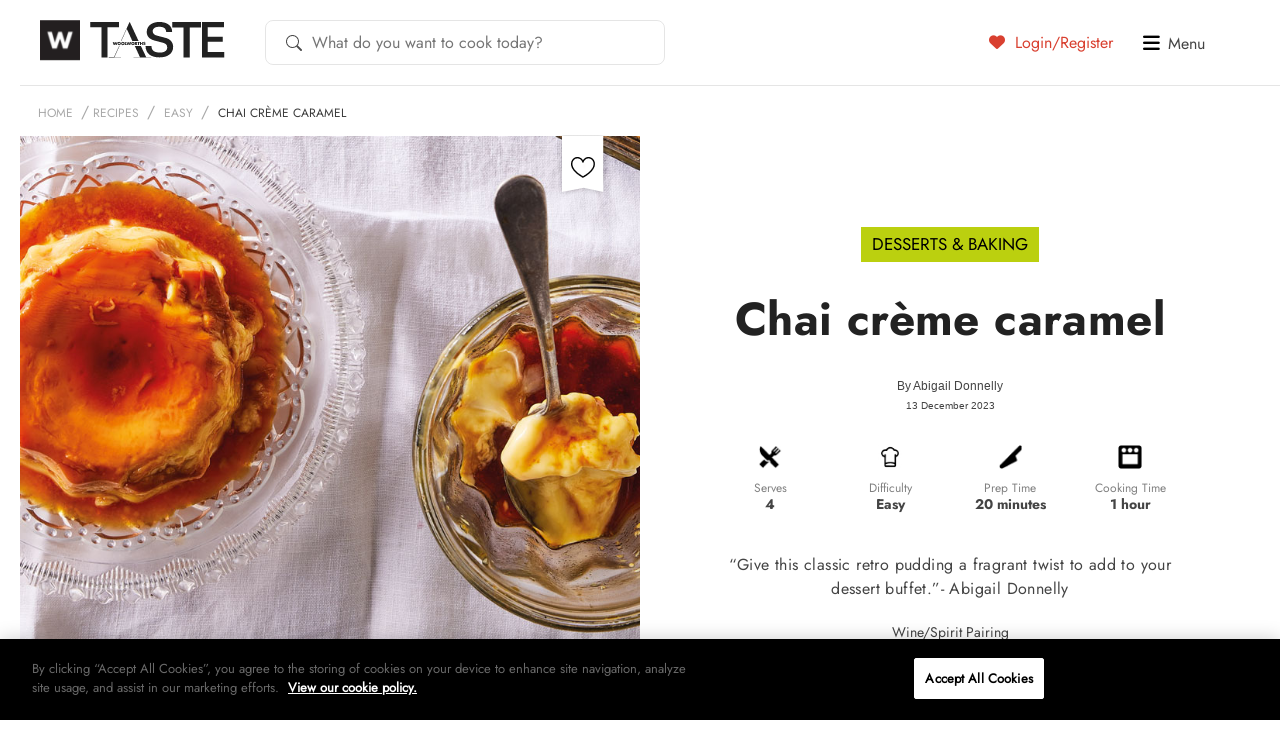

--- FILE ---
content_type: text/html; charset=UTF-8
request_url: https://taste.co.za/recipes/chai-creme-caramel/
body_size: 19979
content:
<!doctype html><html
lang=en><head>
 <script src=https://cdn.cookielaw.org/scripttemplates/otSDKStub.js  charset=UTF-8 data-domain-script=521ddbb8-f11b-4460-8642-8668b19c2932 ></script> <script>function OptanonWrapper() { }</script> <meta
charset="UTF-8">
<!--[if IE]><meta
http-equiv="X-UA-Compatible" content="IE=edge"><![endif]--><title>Chai creme caramel recipe | Fragrant &amp; Creamy Dessert | TASTE</title><meta
name="viewport" content="width=device-width, initial-scale=1, user-scalable=0"><meta
name="apple-mobile-web-app-title" content="Taste Mag"><link
rel=apple-touch-icon sizes=57x57 href=https://taste.co.za/wp-content/themes/taste.co.za/img/favicon/apple-touch-icon-57x57.png?x57097><link
rel=apple-touch-icon sizes=60x60 href=https://taste.co.za/wp-content/themes/taste.co.za/img/favicon/apple-touch-icon-60x60.png?x57097><link
rel=apple-touch-icon sizes=72x72 href=https://taste.co.za/wp-content/themes/taste.co.za/img/favicon/apple-touch-icon-72x72.png?x57097><link
rel=apple-touch-icon sizes=76x76 href=https://taste.co.za/wp-content/themes/taste.co.za/img/favicon/apple-touch-icon-76x76.png?x57097><link
rel=apple-touch-icon sizes=114x114 href=https://taste.co.za/wp-content/themes/taste.co.za/img/favicon/apple-touch-icon-114x114.png?x57097><link
rel=apple-touch-icon sizes=120x120 href=https://taste.co.za/wp-content/themes/taste.co.za/img/favicon/apple-touch-icon-120x120.png?x57097><link
rel=apple-touch-icon sizes=144x144 href=https://taste.co.za/wp-content/themes/taste.co.za/img/favicon/apple-touch-icon-144x144.png?x57097><link
rel=apple-touch-icon sizes=152x152 href=https://taste.co.za/wp-content/themes/taste.co.za/img/favicon/apple-touch-icon-152x152.png?x57097><link
rel=apple-touch-icon sizes=180x180 href=https://taste.co.za/wp-content/themes/taste.co.za/img/favicon/apple-touch-icon-180x180.png?x57097><link
rel=icon type=image/png href=https://taste.co.za/wp-content/themes/taste.co.za/img/favicon/favicon-32x32.png?x57097 sizes=32x32><link
rel=icon type=image/png href=https://taste.co.za/wp-content/themes/taste.co.za/img/favicon/favicon-194x194.png?x57097 sizes=194x194><link
rel=icon type=image/png href=https://taste.co.za/wp-content/themes/taste.co.za/img/favicon/favicon-96x96.png?x57097 sizes=96x96><link
rel=icon type=image/png href=https://taste.co.za/wp-content/themes/taste.co.za/img/favicon/android-chrome-192x192.png?x57097 sizes=192x192><link
rel=icon type=image/png href=https://taste.co.za/wp-content/themes/taste.co.za/img/favicon/favicon-16x16.png?x57097 sizes=16x16><link
rel=manifest href=https://taste.co.za/wp-content/themes/taste.co.za/img/favicon/manifest.json?x57097><meta
name="msapplication-TileColor" content="#3b3b3b"><meta
name="msapplication-TileImage" content="https://taste.co.za/wp-content/themes/taste.co.za/img/favicon/mstile-144x144.png"><meta
name="theme-color" content="#ffffff"> <script src=https://ajax.googleapis.com/ajax/libs/jquery/3.6.0/jquery.min.js></script> <script data-cfasync=false data-no-defer=1 data-no-minify=1 data-no-optimize=1>var ewww_webp_supported=!1;function check_webp_feature(A,e){var w;e=void 0!==e?e:function(){},ewww_webp_supported?e(ewww_webp_supported):((w=new Image).onload=function(){ewww_webp_supported=0<w.width&&0<w.height,e&&e(ewww_webp_supported)},w.onerror=function(){e&&e(!1)},w.src="data:image/webp;base64,"+{alpha:"UklGRkoAAABXRUJQVlA4WAoAAAAQAAAAAAAAAAAAQUxQSAwAAAARBxAR/Q9ERP8DAABWUDggGAAAABQBAJ0BKgEAAQAAAP4AAA3AAP7mtQAAAA=="}[A])}check_webp_feature("alpha");</script><script data-cfasync=false data-no-defer=1 data-no-minify=1 data-no-optimize=1>var Arrive=function(c,w){"use strict";if(c.MutationObserver&&"undefined"!=typeof HTMLElement){var r,a=0,u=(r=HTMLElement.prototype.matches||HTMLElement.prototype.webkitMatchesSelector||HTMLElement.prototype.mozMatchesSelector||HTMLElement.prototype.msMatchesSelector,{matchesSelector:function(e,t){return e instanceof HTMLElement&&r.call(e,t)},addMethod:function(e,t,r){var a=e[t];e[t]=function(){return r.length==arguments.length?r.apply(this,arguments):"function"==typeof a?a.apply(this,arguments):void 0}},callCallbacks:function(e,t){t&&t.options.onceOnly&&1==t.firedElems.length&&(e=[e[0]]);for(var r,a=0;r=e[a];a++)r&&r.callback&&r.callback.call(r.elem,r.elem);t&&t.options.onceOnly&&1==t.firedElems.length&&t.me.unbindEventWithSelectorAndCallback.call(t.target,t.selector,t.callback)},checkChildNodesRecursively:function(e,t,r,a){for(var i,n=0;i=e[n];n++)r(i,t,a)&&a.push({callback:t.callback,elem:i}),0<i.childNodes.length&&u.checkChildNodesRecursively(i.childNodes,t,r,a)},mergeArrays:function(e,t){var r,a={};for(r in e)e.hasOwnProperty(r)&&(a[r]=e[r]);for(r in t)t.hasOwnProperty(r)&&(a[r]=t[r]);return a},toElementsArray:function(e){return e=void 0!==e&&("number"!=typeof e.length||e===c)?[e]:e}}),e=(l.prototype.addEvent=function(e,t,r,a){a={target:e,selector:t,options:r,callback:a,firedElems:[]};return this._beforeAdding&&this._beforeAdding(a),this._eventsBucket.push(a),a},l.prototype.removeEvent=function(e){for(var t,r=this._eventsBucket.length-1;t=this._eventsBucket[r];r--)e(t)&&(this._beforeRemoving&&this._beforeRemoving(t),(t=this._eventsBucket.splice(r,1))&&t.length&&(t[0].callback=null))},l.prototype.beforeAdding=function(e){this._beforeAdding=e},l.prototype.beforeRemoving=function(e){this._beforeRemoving=e},l),t=function(i,n){var o=new e,l=this,s={fireOnAttributesModification:!1};return o.beforeAdding(function(t){var e=t.target;e!==c.document&&e!==c||(e=document.getElementsByTagName("html")[0]);var r=new MutationObserver(function(e){n.call(this,e,t)}),a=i(t.options);r.observe(e,a),t.observer=r,t.me=l}),o.beforeRemoving(function(e){e.observer.disconnect()}),this.bindEvent=function(e,t,r){t=u.mergeArrays(s,t);for(var a=u.toElementsArray(this),i=0;i<a.length;i++)o.addEvent(a[i],e,t,r)},this.unbindEvent=function(){var r=u.toElementsArray(this);o.removeEvent(function(e){for(var t=0;t<r.length;t++)if(this===w||e.target===r[t])return!0;return!1})},this.unbindEventWithSelectorOrCallback=function(r){var a=u.toElementsArray(this),i=r,e="function"==typeof r?function(e){for(var t=0;t<a.length;t++)if((this===w||e.target===a[t])&&e.callback===i)return!0;return!1}:function(e){for(var t=0;t<a.length;t++)if((this===w||e.target===a[t])&&e.selector===r)return!0;return!1};o.removeEvent(e)},this.unbindEventWithSelectorAndCallback=function(r,a){var i=u.toElementsArray(this);o.removeEvent(function(e){for(var t=0;t<i.length;t++)if((this===w||e.target===i[t])&&e.selector===r&&e.callback===a)return!0;return!1})},this},i=new function(){var s={fireOnAttributesModification:!1,onceOnly:!1,existing:!1};function n(e,t,r){return!(!u.matchesSelector(e,t.selector)||(e._id===w&&(e._id=a++),-1!=t.firedElems.indexOf(e._id)))&&(t.firedElems.push(e._id),!0)}var c=(i=new t(function(e){var t={attributes:!1,childList:!0,subtree:!0};return e.fireOnAttributesModification&&(t.attributes=!0),t},function(e,i){e.forEach(function(e){var t=e.addedNodes,r=e.target,a=[];null!==t&&0<t.length?u.checkChildNodesRecursively(t,i,n,a):"attributes"===e.type&&n(r,i)&&a.push({callback:i.callback,elem:r}),u.callCallbacks(a,i)})})).bindEvent;return i.bindEvent=function(e,t,r){t=void 0===r?(r=t,s):u.mergeArrays(s,t);var a=u.toElementsArray(this);if(t.existing){for(var i=[],n=0;n<a.length;n++)for(var o=a[n].querySelectorAll(e),l=0;l<o.length;l++)i.push({callback:r,elem:o[l]});if(t.onceOnly&&i.length)return r.call(i[0].elem,i[0].elem);setTimeout(u.callCallbacks,1,i)}c.call(this,e,t,r)},i},o=new function(){var a={};function i(e,t){return u.matchesSelector(e,t.selector)}var n=(o=new t(function(){return{childList:!0,subtree:!0}},function(e,r){e.forEach(function(e){var t=e.removedNodes,e=[];null!==t&&0<t.length&&u.checkChildNodesRecursively(t,r,i,e),u.callCallbacks(e,r)})})).bindEvent;return o.bindEvent=function(e,t,r){t=void 0===r?(r=t,a):u.mergeArrays(a,t),n.call(this,e,t,r)},o};d(HTMLElement.prototype),d(NodeList.prototype),d(HTMLCollection.prototype),d(HTMLDocument.prototype),d(Window.prototype);var n={};return s(i,n,"unbindAllArrive"),s(o,n,"unbindAllLeave"),n}function l(){this._eventsBucket=[],this._beforeAdding=null,this._beforeRemoving=null}function s(e,t,r){u.addMethod(t,r,e.unbindEvent),u.addMethod(t,r,e.unbindEventWithSelectorOrCallback),u.addMethod(t,r,e.unbindEventWithSelectorAndCallback)}function d(e){e.arrive=i.bindEvent,s(i,e,"unbindArrive"),e.leave=o.bindEvent,s(o,e,"unbindLeave")}}(window,void 0),ewww_webp_supported=!1;function check_webp_feature(e,t){var r;ewww_webp_supported?t(ewww_webp_supported):((r=new Image).onload=function(){ewww_webp_supported=0<r.width&&0<r.height,t(ewww_webp_supported)},r.onerror=function(){t(!1)},r.src="data:image/webp;base64,"+{alpha:"UklGRkoAAABXRUJQVlA4WAoAAAAQAAAAAAAAAAAAQUxQSAwAAAARBxAR/Q9ERP8DAABWUDggGAAAABQBAJ0BKgEAAQAAAP4AAA3AAP7mtQAAAA==",animation:"UklGRlIAAABXRUJQVlA4WAoAAAASAAAAAAAAAAAAQU5JTQYAAAD/////AABBTk1GJgAAAAAAAAAAAAAAAAAAAGQAAABWUDhMDQAAAC8AAAAQBxAREYiI/gcA"}[e])}function ewwwLoadImages(e){if(e){for(var t=document.querySelectorAll(".batch-image img, .image-wrapper a, .ngg-pro-masonry-item a, .ngg-galleria-offscreen-seo-wrapper a"),r=0,a=t.length;r<a;r++)ewwwAttr(t[r],"data-src",t[r].getAttribute("data-webp")),ewwwAttr(t[r],"data-thumbnail",t[r].getAttribute("data-webp-thumbnail"));for(var i=document.querySelectorAll("div.woocommerce-product-gallery__image"),r=0,a=i.length;r<a;r++)ewwwAttr(i[r],"data-thumb",i[r].getAttribute("data-webp-thumb"))}for(var n=document.querySelectorAll("video"),r=0,a=n.length;r<a;r++)ewwwAttr(n[r],"poster",e?n[r].getAttribute("data-poster-webp"):n[r].getAttribute("data-poster-image"));for(var o,l=document.querySelectorAll("img.ewww_webp_lazy_load"),r=0,a=l.length;r<a;r++)e&&(ewwwAttr(l[r],"data-lazy-srcset",l[r].getAttribute("data-lazy-srcset-webp")),ewwwAttr(l[r],"data-srcset",l[r].getAttribute("data-srcset-webp")),ewwwAttr(l[r],"data-lazy-src",l[r].getAttribute("data-lazy-src-webp")),ewwwAttr(l[r],"data-src",l[r].getAttribute("data-src-webp")),ewwwAttr(l[r],"data-orig-file",l[r].getAttribute("data-webp-orig-file")),ewwwAttr(l[r],"data-medium-file",l[r].getAttribute("data-webp-medium-file")),ewwwAttr(l[r],"data-large-file",l[r].getAttribute("data-webp-large-file")),null!=(o=l[r].getAttribute("srcset"))&&!1!==o&&o.includes("R0lGOD")&&ewwwAttr(l[r],"src",l[r].getAttribute("data-lazy-src-webp"))),l[r].className=l[r].className.replace(/\bewww_webp_lazy_load\b/,"");for(var s=document.querySelectorAll(".ewww_webp"),r=0,a=s.length;r<a;r++)e?(ewwwAttr(s[r],"srcset",s[r].getAttribute("data-srcset-webp")),ewwwAttr(s[r],"src",s[r].getAttribute("data-src-webp")),ewwwAttr(s[r],"data-orig-file",s[r].getAttribute("data-webp-orig-file")),ewwwAttr(s[r],"data-medium-file",s[r].getAttribute("data-webp-medium-file")),ewwwAttr(s[r],"data-large-file",s[r].getAttribute("data-webp-large-file")),ewwwAttr(s[r],"data-large_image",s[r].getAttribute("data-webp-large_image")),ewwwAttr(s[r],"data-src",s[r].getAttribute("data-webp-src"))):(ewwwAttr(s[r],"srcset",s[r].getAttribute("data-srcset-img")),ewwwAttr(s[r],"src",s[r].getAttribute("data-src-img"))),s[r].className=s[r].className.replace(/\bewww_webp\b/,"ewww_webp_loaded");window.jQuery&&jQuery.fn.isotope&&jQuery.fn.imagesLoaded&&(jQuery(".fusion-posts-container-infinite").imagesLoaded(function(){jQuery(".fusion-posts-container-infinite").hasClass("isotope")&&jQuery(".fusion-posts-container-infinite").isotope()}),jQuery(".fusion-portfolio:not(.fusion-recent-works) .fusion-portfolio-wrapper").imagesLoaded(function(){jQuery(".fusion-portfolio:not(.fusion-recent-works) .fusion-portfolio-wrapper").isotope()}))}function ewwwWebPInit(e){ewwwLoadImages(e),ewwwNggLoadGalleries(e),document.arrive(".ewww_webp",function(){ewwwLoadImages(e)}),document.arrive(".ewww_webp_lazy_load",function(){ewwwLoadImages(e)}),document.arrive("videos",function(){ewwwLoadImages(e)}),"loading"==document.readyState?document.addEventListener("DOMContentLoaded",ewwwJSONParserInit):("undefined"!=typeof galleries&&ewwwNggParseGalleries(e),ewwwWooParseVariations(e))}function ewwwAttr(e,t,r){null!=r&&!1!==r&&e.setAttribute(t,r)}function ewwwJSONParserInit(){"undefined"!=typeof galleries&&check_webp_feature("alpha",ewwwNggParseGalleries),check_webp_feature("alpha",ewwwWooParseVariations)}function ewwwWooParseVariations(e){if(e)for(var t=document.querySelectorAll("form.variations_form"),r=0,a=t.length;r<a;r++){var i=t[r].getAttribute("data-product_variations"),n=!1;try{for(var o in i=JSON.parse(i))void 0!==i[o]&&void 0!==i[o].image&&(void 0!==i[o].image.src_webp&&(i[o].image.src=i[o].image.src_webp,n=!0),void 0!==i[o].image.srcset_webp&&(i[o].image.srcset=i[o].image.srcset_webp,n=!0),void 0!==i[o].image.full_src_webp&&(i[o].image.full_src=i[o].image.full_src_webp,n=!0),void 0!==i[o].image.gallery_thumbnail_src_webp&&(i[o].image.gallery_thumbnail_src=i[o].image.gallery_thumbnail_src_webp,n=!0),void 0!==i[o].image.thumb_src_webp&&(i[o].image.thumb_src=i[o].image.thumb_src_webp,n=!0));n&&ewwwAttr(t[r],"data-product_variations",JSON.stringify(i))}catch(e){}}}function ewwwNggParseGalleries(e){if(e)for(var t in galleries){var r=galleries[t];galleries[t].images_list=ewwwNggParseImageList(r.images_list)}}function ewwwNggLoadGalleries(e){e&&document.addEventListener("ngg.galleria.themeadded",function(e,t){window.ngg_galleria._create_backup=window.ngg_galleria.create,window.ngg_galleria.create=function(e,t){var r=$(e).data("id");return galleries["gallery_"+r].images_list=ewwwNggParseImageList(galleries["gallery_"+r].images_list),window.ngg_galleria._create_backup(e,t)}})}function ewwwNggParseImageList(e){for(var t in e){var r=e[t];if(void 0!==r["image-webp"]&&(e[t].image=r["image-webp"],delete e[t]["image-webp"]),void 0!==r["thumb-webp"]&&(e[t].thumb=r["thumb-webp"],delete e[t]["thumb-webp"]),void 0!==r.full_image_webp&&(e[t].full_image=r.full_image_webp,delete e[t].full_image_webp),void 0!==r.srcsets)for(var a in r.srcsets)nggSrcset=r.srcsets[a],void 0!==r.srcsets[a+"-webp"]&&(e[t].srcsets[a]=r.srcsets[a+"-webp"],delete e[t].srcsets[a+"-webp"]);if(void 0!==r.full_srcsets)for(var i in r.full_srcsets)nggFSrcset=r.full_srcsets[i],void 0!==r.full_srcsets[i+"-webp"]&&(e[t].full_srcsets[i]=r.full_srcsets[i+"-webp"],delete e[t].full_srcsets[i+"-webp"])}return e}check_webp_feature("alpha",ewwwWebPInit);</script><meta
name='robots' content='index, follow, max-image-preview:large, max-snippet:-1, max-video-preview:-1'><meta
name="description" content="Experience a classic creme caramel with a fragrant twist of chai spices. This creamy dessert is infused with aromatic chai tea, making it a delightful addition to your dessert."><link
rel=canonical href=https://taste.co.za/recipes/chai-creme-caramel/ ><meta
property="og:locale" content="en_US"><meta
property="og:type" content="article"><meta
property="og:title" content="Chai crème caramel"><meta
property="og:description" content="Experience a classic creme caramel with a fragrant twist of chai spices. This creamy dessert is infused with aromatic chai tea, making it a delightful addition to your dessert."><meta
property="og:url" content="https://taste.co.za/recipes/chai-creme-caramel/"><meta
property="og:site_name" content="Woolworths TASTE"><meta
property="article:publisher" content="https://www.facebook.com/wwTASTE/"><meta
property="article:modified_time" content="2025-02-18T14:53:09+00:00"><meta
property="og:image" content="https://taste.co.za/wp-content/uploads/2023/12/Chai-crème-caramel.jpg"><meta
property="og:image:width" content="1200"><meta
property="og:image:height" content="800"><meta
property="og:image:type" content="image/jpeg"><meta
name="twitter:card" content="summary_large_image"><meta
name="twitter:site" content="@WWTaste"> <script type=application/ld+json class=yoast-schema-graph>{"@context":"https://schema.org","@graph":[{"@type":"WebPage","@id":"https://taste.co.za/recipes/chai-creme-caramel/","url":"https://taste.co.za/recipes/chai-creme-caramel/","name":"Chai creme caramel recipe | Fragrant & Creamy Dessert | TASTE","isPartOf":{"@id":"https://taste.co.za/#website"},"primaryImageOfPage":{"@id":"https://taste.co.za/recipes/chai-creme-caramel/#primaryimage"},"image":{"@id":"https://taste.co.za/recipes/chai-creme-caramel/#primaryimage"},"thumbnailUrl":"https://taste.co.za/wp-content/uploads/2023/12/Chai-crème-caramel.jpg","datePublished":"2023-12-12T22:23:02+00:00","dateModified":"2025-02-18T14:53:09+00:00","description":"Experience a classic creme caramel with a fragrant twist of chai spices. This creamy dessert is infused with aromatic chai tea, making it a delightful addition to your dessert.","breadcrumb":{"@id":"https://taste.co.za/recipes/chai-creme-caramel/#breadcrumb"},"inLanguage":"en-ZA","potentialAction":[{"@type":"ReadAction","target":["https://taste.co.za/recipes/chai-creme-caramel/"]}]},{"@type":"ImageObject","inLanguage":"en-ZA","@id":"https://taste.co.za/recipes/chai-creme-caramel/#primaryimage","url":"https://taste.co.za/wp-content/uploads/2023/12/Chai-crème-caramel.jpg","contentUrl":"https://taste.co.za/wp-content/uploads/2023/12/Chai-crème-caramel.jpg","width":1200,"height":800,"caption":"Chai crème caramel"},{"@type":"BreadcrumbList","@id":"https://taste.co.za/recipes/chai-creme-caramel/#breadcrumb","itemListElement":[{"@type":"ListItem","position":1,"name":"Home","item":"https://taste.co.za/"},{"@type":"ListItem","position":2,"name":"Recipes","item":"https://taste.co.za/recipes/"},{"@type":"ListItem","position":3,"name":"Chai crème caramel"}]},{"@type":"WebSite","@id":"https://taste.co.za/#website","url":"https://taste.co.za/","name":"Woolworths TASTE","description":"","potentialAction":[{"@type":"SearchAction","target":{"@type":"EntryPoint","urlTemplate":"https://taste.co.za/?s={search_term_string}"},"query-input":{"@type":"PropertyValueSpecification","valueRequired":true,"valueName":"search_term_string"}}],"inLanguage":"en-ZA"}]}</script> <link
rel=alternate type=application/rss+xml title="Woolworths TASTE &raquo; Feed" href=https://taste.co.za/feed/ ><link
rel=alternate type=application/rss+xml title="Woolworths TASTE &raquo; Comments Feed" href=https://taste.co.za/comments/feed/ ><link
rel=alternate type=application/rss+xml title="Woolworths TASTE &raquo; Chai crème caramel Comments Feed" href=https://taste.co.za/recipes/chai-creme-caramel/feed/ >
 <script type=application/ld+json>{
    "@context": "https://schema.org",
    "@type": "Recipe",
    "name": "Chai crème caramel",
    "description": "“Give this classic retro pudding a fragrant twist to add to your dessert buffet.”- Abigail Donnelly",
    "datePublished": "2023-12-13T00:23:02+02:00",
    "dateModified": "2025-02-18T16:53:09+02:00",
    "author": {
        "@type": "Person",
        "name": "Abigail Donnelly"
    },
    "publisher": {
        "@type": "Organization",
        "name": "Woolworths TASTE",
        "logo": {
            "@type": "ImageObject",
            "url": "https://taste.co.za/wp-content/themes/taste.co.za/images/logo.png"
        }
    },
    "image": {
        "@type": "ImageObject",
        "url": "https://taste.co.za/wp-content/uploads/2023/12/Chai-crème-caramel.jpg",
        "width": 1200,
        "height": 800
    },
    "video": "No video instructions available for this recipe.",
    "recipeYield": "4 servings",
    "suitableForDiet": "wheat and gluten free",
    "keywords": "Chai crème caramel",
    "recipeCuisine": "Desserts &amp; Baking",
    "recipeCategory": "Easy, Gluten free, Great value, Wheat free",
    "prepTime": "PT20M",
    "cookTime": "PT1M",
    "totalTime": "PT21M",
    "nutrition": {
        "@type": "NutritionInformation",
        "calories": "No calorie information available."
    },
    "recipeIngredient": [
        "200 g caster sugar",
        "1 cup milk",
        "1 cup Ideal milk",
        "4 chai tea bags",
        "100 g sugar",
        "1 free-range egg",
        "1 free-range egg yolk, beaten",
        "1 t vanilla paste"
    ],
    "recipeInstructions": [
        {
            "@type": "HowToStep",
            "name": "Method",
            "text": "1. Melt the caster sugar in a saucepan over a low heat, swirling the pan to make sure it’s evenly distributed. Divide between 4 x 10 cm dishes.2. Place these in a deep baking tray with enough boiling water to come halfway up the sides of the bowls. Preheat the oven to 150°C.3. Place the milk, Ideal milk, tea bags and sugar into a saucepan and bring to the boil. Remove from the heat and allow to stand for 15 minutes.4. Remove the tea bags and beat in the eggs and vanilla. Pour the mixture over the caramel in the bowls and bake for 30 minutes. Remove from the tray and leave to cool, then chill overnight.5. Unmould by wrapping a warm cloth around each bowl for a minute, then loosen with a butter knife and invert onto plates.Find more Christmas dessert recipes herePhotograph: Myburgh Du PlessisProduction: Abigail Donnelly Food assistants: Emma Nkunzana and Terry Donnelly ",
            "url": "https://taste.co.za/recipes/chai-creme-caramel/",
            "image": {
                "@type": "ImageObject",
                "url": "https://taste.co.za/wp-content/uploads/2023/12/Chai-crème-caramel.jpg"
            }
        }
    ]
}</script> <script>/*<![CDATA[*/window._wpemojiSettings = {"baseUrl":"https:\/\/s.w.org\/images\/core\/emoji\/15.0.3\/72x72\/","ext":".png","svgUrl":"https:\/\/s.w.org\/images\/core\/emoji\/15.0.3\/svg\/","svgExt":".svg","source":{"concatemoji":"https:\/\/taste.co.za\/wp-includes\/js\/wp-emoji-release.min.js?ver=5eaf43f1cd4ffce6fedfbf90e28f84dc"}};
/*! This file is auto-generated */
!function(i,n){var o,s,e;function c(e){try{var t={supportTests:e,timestamp:(new Date).valueOf()};sessionStorage.setItem(o,JSON.stringify(t))}catch(e){}}function p(e,t,n){e.clearRect(0,0,e.canvas.width,e.canvas.height),e.fillText(t,0,0);var t=new Uint32Array(e.getImageData(0,0,e.canvas.width,e.canvas.height).data),r=(e.clearRect(0,0,e.canvas.width,e.canvas.height),e.fillText(n,0,0),new Uint32Array(e.getImageData(0,0,e.canvas.width,e.canvas.height).data));return t.every(function(e,t){return e===r[t]})}function u(e,t,n){switch(t){case"flag":return n(e,"\ud83c\udff3\ufe0f\u200d\u26a7\ufe0f","\ud83c\udff3\ufe0f\u200b\u26a7\ufe0f")?!1:!n(e,"\ud83c\uddfa\ud83c\uddf3","\ud83c\uddfa\u200b\ud83c\uddf3")&&!n(e,"\ud83c\udff4\udb40\udc67\udb40\udc62\udb40\udc65\udb40\udc6e\udb40\udc67\udb40\udc7f","\ud83c\udff4\u200b\udb40\udc67\u200b\udb40\udc62\u200b\udb40\udc65\u200b\udb40\udc6e\u200b\udb40\udc67\u200b\udb40\udc7f");case"emoji":return!n(e,"\ud83d\udc26\u200d\u2b1b","\ud83d\udc26\u200b\u2b1b")}return!1}function f(e,t,n){var r="undefined"!=typeof WorkerGlobalScope&&self instanceof WorkerGlobalScope?new OffscreenCanvas(300,150):i.createElement("canvas"),a=r.getContext("2d",{willReadFrequently:!0}),o=(a.textBaseline="top",a.font="600 32px Arial",{});return e.forEach(function(e){o[e]=t(a,e,n)}),o}function t(e){var t=i.createElement("script");t.src=e,t.defer=!0,i.head.appendChild(t)}"undefined"!=typeof Promise&&(o="wpEmojiSettingsSupports",s=["flag","emoji"],n.supports={everything:!0,everythingExceptFlag:!0},e=new Promise(function(e){i.addEventListener("DOMContentLoaded",e,{once:!0})}),new Promise(function(t){var n=function(){try{var e=JSON.parse(sessionStorage.getItem(o));if("object"==typeof e&&"number"==typeof e.timestamp&&(new Date).valueOf()<e.timestamp+604800&&"object"==typeof e.supportTests)return e.supportTests}catch(e){}return null}();if(!n){if("undefined"!=typeof Worker&&"undefined"!=typeof OffscreenCanvas&&"undefined"!=typeof URL&&URL.createObjectURL&&"undefined"!=typeof Blob)try{var e="postMessage("+f.toString()+"("+[JSON.stringify(s),u.toString(),p.toString()].join(",")+"));",r=new Blob([e],{type:"text/javascript"}),a=new Worker(URL.createObjectURL(r),{name:"wpTestEmojiSupports"});return void(a.onmessage=function(e){c(n=e.data),a.terminate(),t(n)})}catch(e){}c(n=f(s,u,p))}t(n)}).then(function(e){for(var t in e)n.supports[t]=e[t],n.supports.everything=n.supports.everything&&n.supports[t],"flag"!==t&&(n.supports.everythingExceptFlag=n.supports.everythingExceptFlag&&n.supports[t]);n.supports.everythingExceptFlag=n.supports.everythingExceptFlag&&!n.supports.flag,n.DOMReady=!1,n.readyCallback=function(){n.DOMReady=!0}}).then(function(){return e}).then(function(){var e;n.supports.everything||(n.readyCallback(),(e=n.source||{}).concatemoji?t(e.concatemoji):e.wpemoji&&e.twemoji&&(t(e.twemoji),t(e.wpemoji)))}))}((window,document),window._wpemojiSettings);/*]]>*/</script> <link
rel=stylesheet href=https://taste.co.za/wp-content/cache/minify/afb00.css?x57097 media=all><style id=wp-emoji-styles-inline-css>img.wp-smiley, img.emoji {
		display: inline !important;
		border: none !important;
		box-shadow: none !important;
		height: 1em !important;
		width: 1em !important;
		margin: 0 0.07em !important;
		vertical-align: -0.1em !important;
		background: none !important;
		padding: 0 !important;
	}</style><link
rel=stylesheet href=https://taste.co.za/wp-content/cache/minify/a5ff7.css?x57097 media=all><style id=classic-theme-styles-inline-css>/*! This file is auto-generated */
.wp-block-button__link{color:#fff;background-color:#32373c;border-radius:9999px;box-shadow:none;text-decoration:none;padding:calc(.667em + 2px) calc(1.333em + 2px);font-size:1.125em}.wp-block-file__button{background:#32373c;color:#fff;text-decoration:none}</style><style id=global-styles-inline-css>/*<![CDATA[*/:root{--wp--preset--aspect-ratio--square: 1;--wp--preset--aspect-ratio--4-3: 4/3;--wp--preset--aspect-ratio--3-4: 3/4;--wp--preset--aspect-ratio--3-2: 3/2;--wp--preset--aspect-ratio--2-3: 2/3;--wp--preset--aspect-ratio--16-9: 16/9;--wp--preset--aspect-ratio--9-16: 9/16;--wp--preset--color--black: #000000;--wp--preset--color--cyan-bluish-gray: #abb8c3;--wp--preset--color--white: #ffffff;--wp--preset--color--pale-pink: #f78da7;--wp--preset--color--vivid-red: #cf2e2e;--wp--preset--color--luminous-vivid-orange: #ff6900;--wp--preset--color--luminous-vivid-amber: #fcb900;--wp--preset--color--light-green-cyan: #7bdcb5;--wp--preset--color--vivid-green-cyan: #00d084;--wp--preset--color--pale-cyan-blue: #8ed1fc;--wp--preset--color--vivid-cyan-blue: #0693e3;--wp--preset--color--vivid-purple: #9b51e0;--wp--preset--gradient--vivid-cyan-blue-to-vivid-purple: linear-gradient(135deg,rgba(6,147,227,1) 0%,rgb(155,81,224) 100%);--wp--preset--gradient--light-green-cyan-to-vivid-green-cyan: linear-gradient(135deg,rgb(122,220,180) 0%,rgb(0,208,130) 100%);--wp--preset--gradient--luminous-vivid-amber-to-luminous-vivid-orange: linear-gradient(135deg,rgba(252,185,0,1) 0%,rgba(255,105,0,1) 100%);--wp--preset--gradient--luminous-vivid-orange-to-vivid-red: linear-gradient(135deg,rgba(255,105,0,1) 0%,rgb(207,46,46) 100%);--wp--preset--gradient--very-light-gray-to-cyan-bluish-gray: linear-gradient(135deg,rgb(238,238,238) 0%,rgb(169,184,195) 100%);--wp--preset--gradient--cool-to-warm-spectrum: linear-gradient(135deg,rgb(74,234,220) 0%,rgb(151,120,209) 20%,rgb(207,42,186) 40%,rgb(238,44,130) 60%,rgb(251,105,98) 80%,rgb(254,248,76) 100%);--wp--preset--gradient--blush-light-purple: linear-gradient(135deg,rgb(255,206,236) 0%,rgb(152,150,240) 100%);--wp--preset--gradient--blush-bordeaux: linear-gradient(135deg,rgb(254,205,165) 0%,rgb(254,45,45) 50%,rgb(107,0,62) 100%);--wp--preset--gradient--luminous-dusk: linear-gradient(135deg,rgb(255,203,112) 0%,rgb(199,81,192) 50%,rgb(65,88,208) 100%);--wp--preset--gradient--pale-ocean: linear-gradient(135deg,rgb(255,245,203) 0%,rgb(182,227,212) 50%,rgb(51,167,181) 100%);--wp--preset--gradient--electric-grass: linear-gradient(135deg,rgb(202,248,128) 0%,rgb(113,206,126) 100%);--wp--preset--gradient--midnight: linear-gradient(135deg,rgb(2,3,129) 0%,rgb(40,116,252) 100%);--wp--preset--font-size--small: 13px;--wp--preset--font-size--medium: 20px;--wp--preset--font-size--large: 36px;--wp--preset--font-size--x-large: 42px;--wp--preset--spacing--20: 0.44rem;--wp--preset--spacing--30: 0.67rem;--wp--preset--spacing--40: 1rem;--wp--preset--spacing--50: 1.5rem;--wp--preset--spacing--60: 2.25rem;--wp--preset--spacing--70: 3.38rem;--wp--preset--spacing--80: 5.06rem;--wp--preset--shadow--natural: 6px 6px 9px rgba(0, 0, 0, 0.2);--wp--preset--shadow--deep: 12px 12px 50px rgba(0, 0, 0, 0.4);--wp--preset--shadow--sharp: 6px 6px 0px rgba(0, 0, 0, 0.2);--wp--preset--shadow--outlined: 6px 6px 0px -3px rgba(255, 255, 255, 1), 6px 6px rgba(0, 0, 0, 1);--wp--preset--shadow--crisp: 6px 6px 0px rgba(0, 0, 0, 1);}:where(.is-layout-flex){gap: 0.5em;}:where(.is-layout-grid){gap: 0.5em;}body .is-layout-flex{display: flex;}.is-layout-flex{flex-wrap: wrap;align-items: center;}.is-layout-flex > :is(*, div){margin: 0;}body .is-layout-grid{display: grid;}.is-layout-grid > :is(*, div){margin: 0;}:where(.wp-block-columns.is-layout-flex){gap: 2em;}:where(.wp-block-columns.is-layout-grid){gap: 2em;}:where(.wp-block-post-template.is-layout-flex){gap: 1.25em;}:where(.wp-block-post-template.is-layout-grid){gap: 1.25em;}.has-black-color{color: var(--wp--preset--color--black) !important;}.has-cyan-bluish-gray-color{color: var(--wp--preset--color--cyan-bluish-gray) !important;}.has-white-color{color: var(--wp--preset--color--white) !important;}.has-pale-pink-color{color: var(--wp--preset--color--pale-pink) !important;}.has-vivid-red-color{color: var(--wp--preset--color--vivid-red) !important;}.has-luminous-vivid-orange-color{color: var(--wp--preset--color--luminous-vivid-orange) !important;}.has-luminous-vivid-amber-color{color: var(--wp--preset--color--luminous-vivid-amber) !important;}.has-light-green-cyan-color{color: var(--wp--preset--color--light-green-cyan) !important;}.has-vivid-green-cyan-color{color: var(--wp--preset--color--vivid-green-cyan) !important;}.has-pale-cyan-blue-color{color: var(--wp--preset--color--pale-cyan-blue) !important;}.has-vivid-cyan-blue-color{color: var(--wp--preset--color--vivid-cyan-blue) !important;}.has-vivid-purple-color{color: var(--wp--preset--color--vivid-purple) !important;}.has-black-background-color{background-color: var(--wp--preset--color--black) !important;}.has-cyan-bluish-gray-background-color{background-color: var(--wp--preset--color--cyan-bluish-gray) !important;}.has-white-background-color{background-color: var(--wp--preset--color--white) !important;}.has-pale-pink-background-color{background-color: var(--wp--preset--color--pale-pink) !important;}.has-vivid-red-background-color{background-color: var(--wp--preset--color--vivid-red) !important;}.has-luminous-vivid-orange-background-color{background-color: var(--wp--preset--color--luminous-vivid-orange) !important;}.has-luminous-vivid-amber-background-color{background-color: var(--wp--preset--color--luminous-vivid-amber) !important;}.has-light-green-cyan-background-color{background-color: var(--wp--preset--color--light-green-cyan) !important;}.has-vivid-green-cyan-background-color{background-color: var(--wp--preset--color--vivid-green-cyan) !important;}.has-pale-cyan-blue-background-color{background-color: var(--wp--preset--color--pale-cyan-blue) !important;}.has-vivid-cyan-blue-background-color{background-color: var(--wp--preset--color--vivid-cyan-blue) !important;}.has-vivid-purple-background-color{background-color: var(--wp--preset--color--vivid-purple) !important;}.has-black-border-color{border-color: var(--wp--preset--color--black) !important;}.has-cyan-bluish-gray-border-color{border-color: var(--wp--preset--color--cyan-bluish-gray) !important;}.has-white-border-color{border-color: var(--wp--preset--color--white) !important;}.has-pale-pink-border-color{border-color: var(--wp--preset--color--pale-pink) !important;}.has-vivid-red-border-color{border-color: var(--wp--preset--color--vivid-red) !important;}.has-luminous-vivid-orange-border-color{border-color: var(--wp--preset--color--luminous-vivid-orange) !important;}.has-luminous-vivid-amber-border-color{border-color: var(--wp--preset--color--luminous-vivid-amber) !important;}.has-light-green-cyan-border-color{border-color: var(--wp--preset--color--light-green-cyan) !important;}.has-vivid-green-cyan-border-color{border-color: var(--wp--preset--color--vivid-green-cyan) !important;}.has-pale-cyan-blue-border-color{border-color: var(--wp--preset--color--pale-cyan-blue) !important;}.has-vivid-cyan-blue-border-color{border-color: var(--wp--preset--color--vivid-cyan-blue) !important;}.has-vivid-purple-border-color{border-color: var(--wp--preset--color--vivid-purple) !important;}.has-vivid-cyan-blue-to-vivid-purple-gradient-background{background: var(--wp--preset--gradient--vivid-cyan-blue-to-vivid-purple) !important;}.has-light-green-cyan-to-vivid-green-cyan-gradient-background{background: var(--wp--preset--gradient--light-green-cyan-to-vivid-green-cyan) !important;}.has-luminous-vivid-amber-to-luminous-vivid-orange-gradient-background{background: var(--wp--preset--gradient--luminous-vivid-amber-to-luminous-vivid-orange) !important;}.has-luminous-vivid-orange-to-vivid-red-gradient-background{background: var(--wp--preset--gradient--luminous-vivid-orange-to-vivid-red) !important;}.has-very-light-gray-to-cyan-bluish-gray-gradient-background{background: var(--wp--preset--gradient--very-light-gray-to-cyan-bluish-gray) !important;}.has-cool-to-warm-spectrum-gradient-background{background: var(--wp--preset--gradient--cool-to-warm-spectrum) !important;}.has-blush-light-purple-gradient-background{background: var(--wp--preset--gradient--blush-light-purple) !important;}.has-blush-bordeaux-gradient-background{background: var(--wp--preset--gradient--blush-bordeaux) !important;}.has-luminous-dusk-gradient-background{background: var(--wp--preset--gradient--luminous-dusk) !important;}.has-pale-ocean-gradient-background{background: var(--wp--preset--gradient--pale-ocean) !important;}.has-electric-grass-gradient-background{background: var(--wp--preset--gradient--electric-grass) !important;}.has-midnight-gradient-background{background: var(--wp--preset--gradient--midnight) !important;}.has-small-font-size{font-size: var(--wp--preset--font-size--small) !important;}.has-medium-font-size{font-size: var(--wp--preset--font-size--medium) !important;}.has-large-font-size{font-size: var(--wp--preset--font-size--large) !important;}.has-x-large-font-size{font-size: var(--wp--preset--font-size--x-large) !important;}
:where(.wp-block-post-template.is-layout-flex){gap: 1.25em;}:where(.wp-block-post-template.is-layout-grid){gap: 1.25em;}
:where(.wp-block-columns.is-layout-flex){gap: 2em;}:where(.wp-block-columns.is-layout-grid){gap: 2em;}
:root :where(.wp-block-pullquote){font-size: 1.5em;line-height: 1.6;}/*]]>*/</style><link
rel=stylesheet href=https://taste.co.za/wp-content/cache/minify/0f257.css?x57097 media=all> <script src="https://taste.co.za/wp-includes/js/jquery/jquery.min.js?x57097" id=jquery-core-js></script> <script src="https://taste.co.za/wp-includes/js/jquery/jquery-migrate.min.js?x57097" id=jquery-migrate-js></script> <script src=https://taste.co.za/wp-content/plugins/onnet-recipe-menus/public/js/onnet-recipe-menus-public.js?x57097 id=onnet-recipe-menus-js></script> <script src=https://taste.co.za/wp-content/plugins/onnet-recipe/public/js/onnet-recipes-public.js?x57097 id=onnet-recipes-js></script> <script id=onnet-favoriting-js-js-extra>var myAjax = {"ajaxurl":"https:\/\/taste.co.za\/wp-admin\/admin-ajax.php"};</script> <script src=https://taste.co.za/wp-content/plugins/onnet-favoriting/public//assets/js/public.js?x57097 id=onnet-favoriting-js-js></script> <script src=https://taste.co.za/wp-content/plugins/onnet-polls/public//assets/js/public.js?x57097 id=onnet-polls-js-js></script> <script src="https://taste.co.za/wp-content/themes/taste.co.za/js/modernizr.min.js?x57097" id=modernizer-js-js></script> <script id=functions-js-js-extra>var ajaxurl = ["https:\/\/taste.co.za\/wp-admin\/admin-ajax.php"];</script> <script src="https://taste.co.za/wp-content/themes/taste.co.za/js/functions.js?x57097" id=functions-js-js></script> <script src="https://taste.co.za/wp-content/themes/taste.co.za/js/favoriting/favorites.js?x57097" id=favorites-js-js></script> <link
rel=https://api.w.org/ href=https://taste.co.za/wp-json/ ><link
rel=alternate title=JSON type=application/json href=https://taste.co.za/wp-json/wp/v2/recipes/127405><link
rel=EditURI type=application/rsd+xml title=RSD href=https://taste.co.za/xmlrpc.php?rsd><link
rel=shortlink href='https://taste.co.za/?p=127405'><link
rel=alternate title="oEmbed (JSON)" type=application/json+oembed href="https://taste.co.za/wp-json/oembed/1.0/embed?url=https%3A%2F%2Ftaste.co.za%2Frecipes%2Fchai-creme-caramel%2F"><link
rel=alternate title="oEmbed (XML)" type=text/xml+oembed href="https://taste.co.za/wp-json/oembed/1.0/embed?url=https%3A%2F%2Ftaste.co.za%2Frecipes%2Fchai-creme-caramel%2F&#038;format=xml"> <script>(function(url){
	if(/(?:Chrome\/26\.0\.1410\.63 Safari\/537\.31|WordfenceTestMonBot)/.test(navigator.userAgent)){ return; }
	var addEvent = function(evt, handler) {
		if (window.addEventListener) {
			document.addEventListener(evt, handler, false);
		} else if (window.attachEvent) {
			document.attachEvent('on' + evt, handler);
		}
	};
	var removeEvent = function(evt, handler) {
		if (window.removeEventListener) {
			document.removeEventListener(evt, handler, false);
		} else if (window.detachEvent) {
			document.detachEvent('on' + evt, handler);
		}
	};
	var evts = 'contextmenu dblclick drag dragend dragenter dragleave dragover dragstart drop keydown keypress keyup mousedown mousemove mouseout mouseover mouseup mousewheel scroll'.split(' ');
	var logHuman = function() {
		if (window.wfLogHumanRan) { return; }
		window.wfLogHumanRan = true;
		var wfscr = document.createElement('script');
		wfscr.type = 'text/javascript';
		wfscr.async = true;
		wfscr.src = url + '&r=' + Math.random();
		(document.getElementsByTagName('head')[0]||document.getElementsByTagName('body')[0]).appendChild(wfscr);
		for (var i = 0; i < evts.length; i++) {
			removeEvent(evts[i], logHuman);
		}
	};
	for (var i = 0; i < evts.length; i++) {
		addEvent(evts[i], logHuman);
	}
})('//taste.co.za/?wordfence_lh=1&hid=13E969BA7F655D50D4DEA871439CAB95');</script><script src="//taste.co.za/?wordfence_syncAttackData=1767807848.8414" async></script> <script src=https://www.googletagservices.com/tag/js/gpt.js></script>  <script>googletag.defineSlot("/8900/WEB-Taste/Recipes",  [1000,1000], "div-gpt-ad-1373625495868-0").addService(googletag.pubads()).setTargeting('taste', 'lazyload');
													googletag.defineSlot("/8900/WEB-Taste/Recipes",  [728,90], "div-gpt-ad-1373625495868-1").addService(googletag.pubads()).setTargeting('taste', 'lazyload');
													googletag.defineSlot("/8900/WEB-Taste/Recipes", [300,600], "div-gpt-ad-1373625495868-2").addService(googletag.pubads()).setTargeting('taste', 'lazyload');
													googletag.defineSlot("/8900/WEB-Taste/Recipes", [300,250], "div-gpt-ad-1373625495868-3").addService(googletag.pubads()).setTargeting('taste', 'lazyload');
													googletag.defineOutOfPageSlot("/8900/WEB-Taste/Recipes", "div-gpt-ad-1373625495868-0-oop").addService(googletag.pubads());
						
					googletag.pubads().collapseEmptyDivs();
					googletag.pubads().enableLazyLoad({
			          fetchMarginPercent: 100,
			          renderMarginPercent: 100,
			          mobileScaling: 2.0
			        });
					googletag.pubads().enableSingleRequest();
					googletag.enableServices();</script> <style id=wp-custom-css>body .eapps-instagram-feed-posts-grid-load-more-container.eapps-instagram-feed-posts-grid-load-more-enabled {
    display: none !important;
}

body .eapps-instagram-feed-title {
  text-transform: none;
    font-size: 46px;
    line-height: 65px;
    font-weight: 800;
    text-align: center;
    border-bottom: none;
		color: #000;
}

body .widget_custom_html .widgettitle {
		display: block;
    content: "Instagram";
    text-align: center;
    text-transform: uppercase;
    font-size: 14px !important;
    font-weight: 500 !important;
    width: 130px !important;
		font-family: "Jost-Regular", sans-serif;
    height: 27px;
    line-height: 5px;
    background: #000000;
    color: #ffffff;
    margin: auto;
    margin-top: 60px;
	  margin-bottom: 30px;
}

body .eapps-instagram-feed-posts-item-image-landscape .eapps-instagram-feed-posts-item-image {
	object-fit: cover;
}

body  #eapps-instagram-feed-1 a:nth-last-child(2) {
	display: none !important;
}

body .left-col.col p img.size-full {
	height: auto !important;
}

body .left-col.col p img {
	width: auto !important;
}

body .articleGrid__list__menus img {
    object-fit: cover !important;
}

body .btn-article {
	text-align: center;
}

@media only screen and (max-width: 768px) {
    body .custom-html-widget #div-gpt-ad-1373625495868-1 {
        text-align: center;
    }
}</style><meta
name="p:domain_verify" content="0dbd978faab9718b4de9fef6d99274c4">
 <script>(function(w,d,s,l,i){w[l]=w[l]||[];w[l].push({'gtm.start':
new Date().getTime(),event:'gtm.js'});var f=d.getElementsByTagName(s)[0],
j=d.createElement(s),dl=l!='dataLayer'?'&l='+l:'';j.async=true;j.src=
'https://www.googletagmanager.com/gtm.js?id='+i+dl;f.parentNode.insertBefore(j,f);
})(window,document,'script','dataLayer','GTM-KV4CF9V');</script>  <script>!function(f,b,e,v,n,t,s)
{if(f.fbq)return;n=f.fbq=function(){n.callMethod?
n.callMethod.apply(n,arguments):n.queue.push(arguments)};
if(!f._fbq)f._fbq=n;n.push=n;n.loaded=!0;n.version='2.0';
n.queue=[];t=b.createElement(e);t.async=!0;
t.src=v;s=b.getElementsByTagName(e)[0];
s.parentNode.insertBefore(t,s)}(window,document,'script',
'https://connect.facebook.net/en_US/fbevents.js');
 
fbq('init', '245595626012756');
fbq('track', 'PageView');</script> <noscript>
<img
height=1 width=1
src="https://www.facebook.com/tr?id=245595626012756&ev=PageView
&noscript=1">
</noscript>
 <script>window.googletag = window.googletag || {cmd: []};
 googletag.cmd.push(function() {
  googletag.defineSlot('/8900/WEB-Taste/Home_960x250_1', [[728, 90], [960, 250]], 'div-gpt-ad-1719323126727-0').addService(googletag.pubads());
  googletag.defineSlot('/8900/WEB-Taste/Home_960x250_2', [[728, 90], [960, 250]], 'div-gpt-ad-1719323126727-1').addService(googletag.pubads());
  googletag.pubads().enableSingleRequest();
  googletag.enableServices();
 });</script> </head><body
class=preload> <script data-cfasync=false data-no-defer=1 data-no-minify=1 data-no-optimize=1>if(typeof ewww_webp_supported==="undefined"){var ewww_webp_supported=!1}if(ewww_webp_supported){document.body.classList.add("webp-support")}</script> <div
class=adverts--fullpage>
<esi:remove><div
id=div-gpt-ad-1373625495868-0-oop> <script>googletag.display("div-gpt-ad-1373625495868-0-oop");</script> </div>
</esi:remove></div><div
class=adverts--1000></div><div
class=siteContainer id=siteContainer><div
class=siteContainer__content id=siteContainerInner><header
role=banner class="header logged-out"><div
class=header--desktop>
<span
class=sprite-woolworths_logo_W_header></span>
<a
href=https://taste.co.za/ >
<img
src=https://taste.co.za/wp-content/themes/taste.co.za/img/svg/tastemag_logo.svg?x57097 alt="Taste Magazine" width=135px height=40px>
</a><div
class=search><form
action=https://taste.co.za method=get><div>
<button
type=submit></button>
<input
type=search name=s id=s placeholder="What do you want to cook today?"></div></form></div><div
class=header--mobile__searchTrigger id=searchTrigger>
<span><i
class="fa fa-search fa-lg"></i></span></div><div
class=favourites--menu--container><div><a
class=favourites href=https://taste.co.za/login><i
class="fa-solid fa-heart" style="color: #D94030;padding-right:5px;"></i> Login/Register</a></div><div
id=menuTrigger><i
class="fa-solid fa-bars fa-lg" style="color: #000000;padding-right:8px;"></i><span>Menu</span></div></div></div></header><div
class=search--mobile><form
action=https://taste.co.za method=get><div>
<button
type=submit></button>
<input
type=search name=s id=s placeholder="What do you want to cook today?"></div></form></div><nav
id=mega--menu class="navigation--primary logged-out" style=display:none;><div
class=menu-grid-container><div
class=menu-sidebar><ul
id=menu-primary class><li
id=menu-item-8156 class="menu-item menu-item-type-custom menu-item-object-custom menu-item-home menu-item-8156"><a
href=https://taste.co.za/ >Home</a></li>
<li
id=menu-item-8188 class="menu-item menu-item-type-custom menu-item-object-custom menu-item-has-children menu-item-8188"><a
href=/recipes/ >Recipes</a><ul
class=sub-menu>
<li
id=menu-item-136334 class="menu-item menu-item-type-custom menu-item-object-custom menu-item-136334"><a
href=https://taste.co.za/recipe-guide/breakfast/ >Breakfast</a></li>
<li
id=menu-item-136335 class="menu-item menu-item-type-custom menu-item-object-custom menu-item-136335"><a
href=https://taste.co.za/recipe-guide/lunchbox-ideas/ >Lunch</a></li>
<li
id=menu-item-136336 class="menu-item menu-item-type-custom menu-item-object-custom menu-item-136336"><a
href=https://taste.co.za/recipe-guide/dinners-under-r50-per-serving/ >Dinner</a></li>
<li
id=menu-item-33763 class="menu-item menu-item-type-custom menu-item-object-custom menu-item-33763"><a
href=https://taste.co.za/recipe-course/starters-light-meals/ >Starters</a></li>
<li
id=menu-item-33764 class="menu-item menu-item-type-custom menu-item-object-custom menu-item-33764"><a
href=https://taste.co.za/recipe-course/main-meals/ >Mains</a></li>
<li
id=menu-item-33765 class="menu-item menu-item-type-custom menu-item-object-custom menu-item-33765"><a
href=https://taste.co.za/recipe-course/desserts-baking/ >Desserts</a></li>
<li
id=menu-item-136337 class="menu-item menu-item-type-custom menu-item-object-custom menu-item-136337"><a
href=https://taste.co.za/recipe-guide/beverage-recipes/ >Drinks</a></li>
<li
id=menu-item-136377 class="menu-item menu-item-type-custom menu-item-object-custom menu-item-136377"><a
href=https://taste.co.za/recipe-guides/ >View all</a></li></ul>
</li>
<li
id=menu-item-136316 class="menu-item menu-item-type-post_type menu-item-object-page menu-item-has-children menu-item-136316"><a
href=https://taste.co.za/ingredients/ >Ingredients</a><ul
class=sub-menu>
<li
id=menu-item-152780 class="menu-item menu-item-type-custom menu-item-object-custom menu-item-152780"><a
href=https://taste.co.za/recipe-guide/asparagus/ >Asparagus</a></li>
<li
id=menu-item-152781 class="menu-item menu-item-type-custom menu-item-object-custom menu-item-152781"><a
href=https://taste.co.za/recipe-guide/avocado/ >Avocado</a></li>
<li
id=menu-item-152782 class="menu-item menu-item-type-custom menu-item-object-custom menu-item-152782"><a
href=https://taste.co.za/recipe-guide/beetroot-recipes/ >Beetroot</a></li>
<li
id=menu-item-152783 class="menu-item menu-item-type-custom menu-item-object-custom menu-item-152783"><a
href=https://taste.co.za/recipe-guide/berries/ >Berries</a></li>
<li
id=menu-item-151668 class="menu-item menu-item-type-custom menu-item-object-custom menu-item-151668"><a
href=https://taste.co.za/recipe-guide/cheese/ >Cheese</a></li>
<li
id=menu-item-152784 class="menu-item menu-item-type-custom menu-item-object-custom menu-item-152784"><a
href=https://taste.co.za/recipe-guide/chicken/ >Chicken</a></li>
<li
id=menu-item-152785 class="menu-item menu-item-type-custom menu-item-object-custom menu-item-152785"><a
href=https://taste.co.za/recipe-guide/mielies/ >Mielies</a></li>
<li
id=menu-item-151670 class="menu-item menu-item-type-custom menu-item-object-custom menu-item-151670"><a
href=https://taste.co.za/recipe-guide/potato/ >Potatoes</a></li>
<li
id=menu-item-152779 class="menu-item menu-item-type-custom menu-item-object-custom menu-item-152779"><a
href=https://taste.co.za/recipe-guide/spinach-recipes/ >Spinach</a></li>
<li
id=menu-item-136379 class="menu-item menu-item-type-custom menu-item-object-custom menu-item-136379"><a
href=https://taste.co.za/recipe-guides/ >View all</a></li></ul>
</li>
<li
id=menu-item-136339 class="menu-item menu-item-type-custom menu-item-object-custom menu-item-has-children menu-item-136339"><a
href=https://taste.co.za/recipe-guides/ >Dishes</a><ul
class=sub-menu>
<li
id=menu-item-152786 class="menu-item menu-item-type-custom menu-item-object-custom menu-item-152786"><a
href=https://taste.co.za/recipe-guide/chakalaka-recipes/ >Chakalaka</a></li>
<li
id=menu-item-143253 class="menu-item menu-item-type-custom menu-item-object-custom menu-item-143253"><a
href=https://taste.co.za/recipe-guide/braai/ >Braai</a></li>
<li
id=menu-item-152788 class="menu-item menu-item-type-custom menu-item-object-custom menu-item-152788"><a
href=https://taste.co.za/recipe-guide/fridge-desserts/ >Fridge desserts</a></li>
<li
id=menu-item-152789 class="menu-item menu-item-type-custom menu-item-object-custom menu-item-152789"><a
href=https://taste.co.za/recipe-guide/mediterranean/ >Mediterranean</a></li>
<li
id=menu-item-152787 class="menu-item menu-item-type-custom menu-item-object-custom menu-item-152787"><a
href=https://taste.co.za/recipe-guide/sandwich/ >Sandwiches</a></li>
<li
id=menu-item-149239 class="menu-item menu-item-type-custom menu-item-object-custom menu-item-149239"><a
href=https://taste.co.za/recipe-guide/vegan/ >Plant-based</a></li>
<li
id=menu-item-152790 class="menu-item menu-item-type-custom menu-item-object-custom menu-item-152790"><a
href=https://taste.co.za/recipe-guide/potjie-recipes/ >Potjies</a></li>
<li
id=menu-item-136378 class="menu-item menu-item-type-custom menu-item-object-custom menu-item-136378"><a
href=https://taste.co.za/recipe-guides/ >View all</a></li></ul>
</li>
<li
id=menu-item-136685 class="menu-item menu-item-type-custom menu-item-object-custom menu-item-has-children menu-item-136685"><a
href=https://taste.co.za/recipe-guides/ >Occasions</a><ul
class=sub-menu>
<li
id=menu-item-136363 class="menu-item menu-item-type-custom menu-item-object-custom menu-item-136363"><a
href=https://taste.co.za/recipe-guide/birthday-cakes/ >Birthdays</a></li>
<li
id=menu-item-136366 class="menu-item menu-item-type-custom menu-item-object-custom menu-item-136366"><a
href=https://taste.co.za/recipe-guide/ramadan-and-eid/ >Ramadan</a></li>
<li
id=menu-item-136361 class="menu-item menu-item-type-custom menu-item-object-custom menu-item-136361"><a
href=https://taste.co.za/recipe-guide/eid/ >Eid</a></li>
<li
id=menu-item-136367 class="menu-item menu-item-type-custom menu-item-object-custom menu-item-136367"><a
href=https://taste.co.za/recipe-guide/easter/ >Easter</a></li>
<li
id=menu-item-136362 class="menu-item menu-item-type-custom menu-item-object-custom menu-item-136362"><a
href=https://taste.co.za/recipe-guide/pesach/ >Pesach</a></li>
<li
id=menu-item-136365 class="menu-item menu-item-type-custom menu-item-object-custom menu-item-136365"><a
href=https://taste.co.za/recipe-guide/diwali-recipes/ >Diwali</a></li>
<li
id=menu-item-136368 class="menu-item menu-item-type-custom menu-item-object-custom menu-item-136368"><a
href=https://taste.co.za/recipe-guide/hanukkah-recipes/ >Hanukkah</a></li>
<li
id=menu-item-136360 class="menu-item menu-item-type-custom menu-item-object-custom menu-item-136360"><a
href=https://taste.co.za/recipe-guide/christmas/ >Christmas</a></li>
<li
id=menu-item-136364 class="menu-item menu-item-type-custom menu-item-object-custom menu-item-136364"><a
href=https://taste.co.za/recipe-guide/new-years-eve-recipes/ >New Year’s Eve</a></li></ul>
</li>
<li
id=menu-item-136684 class="menu-item menu-item-type-custom menu-item-object-custom menu-item-has-children menu-item-136684"><a
href=https://taste.co.za/recipe-guides/ >Popular</a><ul
class=sub-menu>
<li
id=menu-item-136370 class="menu-item menu-item-type-custom menu-item-object-custom menu-item-136370"><a
href=https://taste.co.za/recipe-guide/south-african-recipes/ >South African</a></li>
<li
id=menu-item-136372 class="menu-item menu-item-type-custom menu-item-object-custom menu-item-136372"><a
href=https://taste.co.za/recipe-guide/air-fryer-recipes/ >Air fryer</a></li>
<li
id=menu-item-136373 class="menu-item menu-item-type-custom menu-item-object-custom menu-item-136373"><a
href=https://taste.co.za/recipe-guide/braai/ >Braai</a></li>
<li
id=menu-item-143261 class="menu-item menu-item-type-custom menu-item-object-custom menu-item-143261"><a
href=https://taste.co.za/recipe-guide/five-ingredients/ >Five-ingredients or less</a></li>
<li
id=menu-item-136374 class="menu-item menu-item-type-custom menu-item-object-custom menu-item-136374"><a
href=https://taste.co.za/recipe-guide/30-minutes-or-less/ >30 minutes or less</a></li>
<li
id=menu-item-136375 class="menu-item menu-item-type-custom menu-item-object-custom menu-item-136375"><a
href=https://taste.co.za/recipe-guide/great-value/ >Great Value</a></li></ul>
</li>
<li
id=menu-item-8190 class="menu-item menu-item-type-custom menu-item-object-custom menu-item-has-children menu-item-8190"><a
href=/win/ >Win</a><ul
class=sub-menu>
<li
id=menu-item-12964 class="menu-item menu-item-type-custom menu-item-object-custom menu-item-12964"><a
href=https://taste.co.za/win/ >Competitions</a></li>
<li
id=menu-item-12963 class="menu-item menu-item-type-post_type menu-item-object-page menu-item-12963"><a
href=https://taste.co.za/competition-winners/ >Competition Winners</a></li></ul>
</li>
<li
id=menu-item-136380 class="menu-item menu-item-type-custom menu-item-object-custom menu-item-has-children menu-item-136380"><a
href=https://taste.co.za/category/features/ >Culture</a><ul
class=sub-menu>
<li
id=menu-item-136338 class="menu-item menu-item-type-taxonomy menu-item-object-category menu-item-136338"><a
href=https://taste.co.za/category/features/ >Articles</a></li>
<li
id=menu-item-8189 class="menu-item menu-item-type-custom menu-item-object-custom menu-item-8189"><a
href=/how-to/ >How To</a></li>
<li
id=menu-item-8183 class="menu-item menu-item-type-taxonomy menu-item-object-category menu-item-8183"><a
href=https://taste.co.za/category/columns/ >Columns</a></li>
<li
id=menu-item-8187 class="menu-item menu-item-type-custom menu-item-object-custom menu-item-8187"><a
href=/glossary/ >Glossary</a></li></ul>
</li>
<li
id=menu-item-136376 class="menu-item menu-item-type-post_type menu-item-object-page menu-item-136376"><a
href=https://taste.co.za/great-value/ >WList™ great value hub</a></li>
<li
id=menu-item-155021 class="menu-item menu-item-type-custom menu-item-object-custom menu-item-155021"><a
href=https://www.taste.co.za/wcellar2025/0001.html>WCellar</a></li>
<li
id=menu-item-8200 class="nmr-logged-out menu-item menu-item-type-post_type menu-item-object-page menu-item-8200"><a
href=https://taste.co.za/login/ >Login</a></li>
<li
id=menu-item-150941 class="menu-item menu-item-type-post_type menu-item-object-page menu-item-150941"><a
href=https://taste.co.za/contact-us/ >Contact Us</a></li>
<li
id=menu-item-152472 class="menu-item menu-item-type-post_type menu-item-object-page menu-item-152472"><a
href=https://taste.co.za/newsletter-sign-up/ >Newsletter sign up</a></li></ul></div><div
class=editors-pic-container><div
class=title>Editor’s picks</div><section
class=articleGrid><article
class=articleGrid__list><div
class=articleGrid__imgContainer><div
class=recipe-fav-btn-js>
<a
class='user_favorite favourites__toggle inactive' data-nonce data-user_id data-post_id=155407 href=#><span
class=sprite-favourite_heart_inactive></span></a></div><div
class=articleGrid__ratio></div>
<a
href=https://taste.co.za/recipes/apple-pie-inspired-overnight-oats/ onclick="ga('send', 'event', 'Related Recipes (Desktop)', 'Recipes - Chai crème caramel', 'Apple pie-inspired overnight oats');"  ><div
class=articleGrid__imgWrap><div
class=articleGrid__center></div>
<img
class="pagespeed-issue ewww_webp" loading=”lazy” src="[data-uri]" alt="Apple pie-inspired overnight oats" width=400 height=400 data-src-img=https://taste.co.za/wp-content/uploads/2025/12/Apple-pie-inspired-overnight-oats-400x400.jpg data-src-webp=https://taste.co.za/wp-content/uploads/2025/12/Apple-pie-inspired-overnight-oats-400x400.jpg.webp data-eio=j><noscript><img
class=pagespeed-issue loading=”lazy” src=https://taste.co.za/wp-content/uploads/2025/12/Apple-pie-inspired-overnight-oats-400x400.jpg?x57097 alt="Apple pie-inspired overnight oats" width=400 height=400></noscript></div>
</a></div><div
class=articleGrid__caption>
Apple recipes<div
class=details><h3 class="article_title">
<a
href=https://taste.co.za/recipes/apple-pie-inspired-overnight-oats/ onclick="ga('send', 'event', 'Related Recipes - Desktop', 'Recipes - Chai crème caramel', 'Apple pie-inspired overnight oats');"  >
Apple pie-inspired overnight oats	</a></h3><div
class=cooking-time><div
class=icon><img
src=https://taste.co.za/wp-content/themes/taste.co.za/img/CookingTimeIcon.jpeg?x57097 width=12px height=12px></div>
8–10 minutes</div></div></div></article><article
class=articleGrid__list><div
class=articleGrid__imgContainer><div
class=recipe-fav-btn-js>
<a
class='user_favorite favourites__toggle inactive' data-nonce data-user_id data-post_id=154826 href=#><span
class=sprite-favourite_heart_inactive></span></a></div><div
class=articleGrid__ratio></div>
<a
href=https://taste.co.za/recipes/beef-patty-wrap/ onclick="ga('send', 'event', 'Related Recipes (Desktop)', 'Recipes - Chai crème caramel', 'Beef patty wrap');"  ><div
class=articleGrid__imgWrap><div
class=articleGrid__center></div>
<img
class="pagespeed-issue ewww_webp" loading=”lazy” src="[data-uri]" alt="Beef patty wrap" width=400 height=400 data-src-img=https://taste.co.za/wp-content/uploads/2025/12/Beef-patty-wrap-400x400.jpg data-src-webp=https://taste.co.za/wp-content/uploads/2025/12/Beef-patty-wrap-400x400.jpg.webp data-eio=j><noscript><img
class=pagespeed-issue loading=”lazy” src=https://taste.co.za/wp-content/uploads/2025/12/Beef-patty-wrap-400x400.jpg?x57097 alt="Beef patty wrap" width=400 height=400></noscript></div>
</a></div><div
class=articleGrid__caption>
Beef recipes<div
class=details><h3 class="article_title">
<a
href=https://taste.co.za/recipes/beef-patty-wrap/ onclick="ga('send', 'event', 'Related Recipes - Desktop', 'Recipes - Chai crème caramel', 'Beef patty wrap');"  >
Beef patty wrap	</a></h3></div></div></article><article
class=articleGrid__list><div
class=articleGrid__imgContainer><div
class=recipe-fav-btn-js>
<a
class='user_favorite favourites__toggle inactive' data-nonce data-user_id data-post_id=155398 href=#><span
class=sprite-favourite_heart_inactive></span></a></div><div
class=articleGrid__ratio></div>
<a
href=https://taste.co.za/recipes/baby-marrow-and-ham-slices/ onclick="ga('send', 'event', 'Related Recipes (Desktop)', 'Recipes - Chai crème caramel', 'Baby marrow-and-ham slices');"  ><div
class=articleGrid__imgWrap><div
class=articleGrid__center></div>
<img
class="pagespeed-issue ewww_webp" loading=”lazy” src="[data-uri]" alt="Baby marrow-and-ham slices" width=400 height=400 data-src-img=https://taste.co.za/wp-content/uploads/2025/12/Baby-marrow-and-ham-slices--400x400.jpg data-src-webp=https://taste.co.za/wp-content/uploads/2025/12/Baby-marrow-and-ham-slices--400x400.jpg.webp data-eio=j><noscript><img
class=pagespeed-issue loading=”lazy” src=https://taste.co.za/wp-content/uploads/2025/12/Baby-marrow-and-ham-slices--400x400.jpg?x57097 alt="Baby marrow-and-ham slices" width=400 height=400></noscript></div>
</a></div><div
class=articleGrid__caption>
Egg recipes<div
class=details><h3 class="article_title">
<a
href=https://taste.co.za/recipes/baby-marrow-and-ham-slices/ onclick="ga('send', 'event', 'Related Recipes - Desktop', 'Recipes - Chai crème caramel', 'Baby marrow-and-ham slices');"  >
Baby marrow-and-ham slices	</a></h3><div
class=cooking-time><div
class=icon><img
src=https://taste.co.za/wp-content/themes/taste.co.za/img/CookingTimeIcon.jpeg?x57097 width=12px height=12px></div>
25 minutes</div></div></div></article></section></div></div></nav><div
role=main><div
class=content><div
class=content__body><div
class=breadcrumbs><ul
class=breadcrumbs__list>
<li
class=breadcrumbs__item><a
href=https://taste.co.za>Home</a></li><li
class=breadcrumbs__item><a
href=https://taste.co.za/recipes/ >Recipes</a></li>
<li
class=breadcrumbs__item><a
href=https://taste.co.za/recipe-category/easy/ >Easy</a></li>
<li
class=breadcrumbs__item><a
href=https://taste.co.za/recipes/chai-creme-caramel/ >Chai crème caramel</a></li></ul></div><div
class=recipes-list-container><div
class=articles--recipe itemscope itemtype=http://schema.org/Recipe><meta
itemprop="keywords" content="Chai,crème,caramel"></meta><meta
itemprop="nutrition" content="No nutritional information available"></meta><meta
itemprop="recipeCategory" content="Easy"></meta><div
class="recipe-header-container "><div
class=recipe-image-container><div
class=recipe-fav-btn-js>
<a
class='user_favorite favourites__toggle inactive' data-nonce data-user_id data-post_id=127405 href=#><span
class=sprite-favourite_heart_inactive></span></a></div><meta
itemprop="image" content="https://taste.co.za/wp-content/uploads/2023/12/Chai-crème-caramel.jpg"></meta><div
class=recipe-image itemprop=image style=" background-image: url(https://taste.co.za/wp-content/uploads/2023/12/Chai-crème-caramel.jpg);"></div></div><div
class=recipe-header-details-container><div
class=recipe-course>
<span
class=cat itemprop=recipeCuisine>Desserts &amp; Baking</span></div><h1 itemprop="name">Chai crème caramel</h1><div
class=the-author style=text-align:center;>By <a
href=https://taste.co.za/author/abigail-donnelly-2/ itemprop=author>Abigail Donnelly</a> <br><small>13 December 2023</small></div><div
class=rater_v2><div
class=rater__rating><div
class=star-rating-container></div></div></div><div
class=recipe-sub-details-container><div
class=icon-container>
<img
src=https://taste.co.za/wp-content/themes/taste.co.za/img/restaurant-sharp.jpg?x57097 alt role=presentation>
<label>Serves</label>
<span
itemprop=recipeYield>4</span></div><div
class=icon-container>
<img
src=https://taste.co.za/wp-content/themes/taste.co.za/img/Chef.jpg?x57097 alt role=presentation>
<label>Difficulty</label>
<span>Easy</span></div><div
class=icon-container>
<img
src=https://taste.co.za/wp-content/themes/taste.co.za/img/prep_time.jpeg?x57097 alt role=presentation>
<label>Prep Time</label>
<span
itemprop=prepTime>20 minutes</span></div><div
class=icon-container>
<img
src=https://taste.co.za/wp-content/themes/taste.co.za/img/cook_time.jpeg?x57097 alt role=presentation>
<label>Cooking Time</label>
<span
itemprop=cookTime>1 hour</span></div></div><div
class=description itemprop=description><p>“Give this classic retro pudding a fragrant twist to add to your dessert buffet.”- Abigail Donnelly</p></div><div
class=wine-spirit-container><div
class=lable>Wine/Spirit Pairing</div><div
class=text>Woolworths Glühwein</div></div></div></div><div
class=recipe-details-container><div
class="top-col col"><div
class=ad-placeholder>
<esi:remove><div
id=div-gpt-ad-1373625495868-1
class="ad2x-div  "
style> <script>googletag.display("div-gpt-ad-1373625495868-1");</script> </div></esi:remove></div></div><div
class="bottom-col col"><div
class="left-col col"><div
class=instructions-video-container></div><div
class=recipe-rating-container><div
class=rater_v2><div
class=rater__rating>
<a
class=rater__toggle-v2 href=#>Rate this recipe</a></div><div
class="rater__wrapper active" id=rater__tooltip><p
class=rater__thanks>Thanks for your rating!</p><p
class=rater__voted>You must be logged in to rate a recipe. <a
href=https://taste.co.za/login/ >Login</a></p></div></div></div><div
id=incredients-container class=details-container><div
class=details-header><h1>Ingredients</h1>
<a
href=#method-container>Method <img
src=https://taste.co.za/wp-content/themes/taste.co.za/img/details-arrow-down.jpeg?x57097 alt role=presentation></a></div><ul>
<li
itemprop=recipeIngredient>
200											g											caster sugar
</li>
<li
itemprop=recipeIngredient>
1											cup											milk
</li>
<li
itemprop=recipeIngredient>
1											cup											Ideal milk
</li>
<li
itemprop=recipeIngredient>
4																						chai tea bags
</li>
<li
itemprop=recipeIngredient>
100											g											sugar
</li>
<li
itemprop=recipeIngredient>
1																						free-range egg
</li>
<li
itemprop=recipeIngredient>
1																						free-range egg yolk, beaten
</li>
<li
itemprop=recipeIngredient>
1											t											vanilla paste
</li></ul></div><div
id=method-container class=details-container itemprop=recipeInstructions><div
class=details-header><h1>Method</h1>
<a
href=#incredients-container>Ingredients <img
src=https://taste.co.za/wp-content/themes/taste.co.za/img/details-arrow-up.jpeg?x57097 alt role=presentation></a></div><p>1. Melt the caster sugar in a saucepan over a low heat, swirling the pan to make sure it’s evenly distributed. Divide between 4 x 10 cm dishes.</p><p>2. Place these in a deep baking tray with enough boiling water to come halfway up the sides of the bowls. Preheat the oven to 150°C.</p><p>3. Place the milk, Ideal milk, tea bags and sugar into a saucepan and bring to the boil. Remove from the heat and allow to stand for 15 minutes.</p><p>4. Remove the tea bags and beat in the eggs and vanilla. Pour the mixture over the caramel in the bowls and bake for 30 minutes. Remove from the tray and leave to cool, then chill overnight.</p><p>5. Unmould by wrapping a warm cloth around each bowl for a minute, then loosen with a butter knife and invert onto plates.</p><p><a
href=https://taste.co.za/recipe-guide/christmas-desserts/ ><strong>Find more Christmas dessert recipes here</strong></a></p><p><em><strong>Photograph: </strong>Myburgh Du Plessis</em><br>
<em><strong>Production:</strong> Abigail Donnelly </em><br>
<em><strong>Food assistants: </strong>Emma Nkunzana and Terry Donnelly</em><br>
<em> </em></p></div><section
class=articles__section--socialComment><ul>
<li>
<a
href=#comments>Leave a comment</a>
</li>
<li>
<span>Share this story</span>
</li>
<li><ul>
<li>
<a
href=javascript:void()
class=socialPrint
onclick="ga('send', 'event', 'Social Sharing', 'Print - Desktop', 'Chai crème caramel');"
>
<span
class=download-svg></span>
</a>
</li>
<li>
<a
href=javascript:void()
class=socialPrint
onclick="ga('send', 'event', 'Social Sharing', 'Print - Desktop', 'Chai crème caramel');"
>
<i
class="fa-solid fa-print fa-lg" style="color: #000000;"></i>
</a>
</li>
<li>
<a
href=javascript:void(0);
onclick="PopupCenter('http://pinterest.com/pin/create/button/?url=https://taste.co.za/recipes/chai-creme-caramel/&media=https://taste.co.za/wp-content/uploads/2023/12/Chai-crème-caramel-400x400.jpg&description=Taste Mag | Chai crème caramel @ https://taste.co.za/recipes/chai-creme-caramel/', 'pinPop',760,300); ga('send', 'event', 'Social Sharing', 'Pinterest - Desktop', 'Chai crème caramel');"
>
<i
class="fa-brands fa-pinterest fa-lg" style="color: #000000;"></i>
</a>
</li>
<li>
<a
href=javascript:void(0);
onclick="PopupCenter('https://www.facebook.com/sharer/sharer.php?u=https://taste.co.za/recipes/chai-creme-caramel/', 'facebookPop',600,350); ga('send', 'event', 'Social Sharing', 'Facebook - Desktop', 'Chai crème caramel');"
>
<i
class="fa-brands fa-facebook fa-lg" style="color: #000000;"></i>
</a>
</li>
<li>
<a
href="mailto:?subject=taste.co.za&amp;body=https://taste.co.za/recipes/chai-creme-caramel/"
onclick="ga('send', 'event', 'Social Sharing', 'Email - Desktop', 'Chai crème caramel');"
>
<i
class="fa-solid fa-envelope fa-lg" style="color: #000000;"></i>
</a>
</li><li>
<a
href=javascript:void(0);
onclick="PopupCenter('https://www.linkedin.com/sharer/sharer.php?u=https://taste.co.za/recipes/chai-creme-caramel/', 'linkedinPop',600,350); ga('send', 'event', 'Social Sharing', 'linkedin - Desktop', 'Chai crème caramel');"
>
<i
class="fa-brands fa-linkedin fa-lg" style="color: #000000;"></i>
</a>
</li></ul>
</li></ul></section></div><div
class="right-col col"><div
class=ad-placeholder>
<esi:remove><div
id=div-gpt-ad-1373625495868-2
class="ad2x-div  "
style> <script>googletag.display("div-gpt-ad-1373625495868-2");</script> </div></esi:remove>  <esi:remove><div
id=div-gpt-ad-1373625495868-3
class="ad2x-div  "
style> <script>googletag.display("div-gpt-ad-1373625495868-3");</script> </div></esi:remove></div></div></div><div
class=authorBlurb__wrapper><div
class=authorBlurb><figure
class=authorBlurb__figure>
<span
class=authorBlurb__imgWrapper>
<img
src=https://taste.co.za/wp-content/uploads/2023/07/unnamed-file-400x400.webp?x57097 alt="Abigail Donnelly">
</span></figure><div
class=author--details><h2 class="author--name"><b>Recipe by:</b> Abigail Donnelly</h2><div
class=authorBlurb__body><p>
Nothing excites Woolworths TASTE's Food Director quite as much as the challenge of dreaming up recipes with innovative new foods – or the thrill of creating deliciousness on a plate with the humblest of ingredients. With Abi by your side, you’ll be a cooking expert in no time at all.</p></div>
<a
href=https://taste.co.za/author/abigail-donnelly-2/ class=button--active>View all recipes</a></div></div></div></div></article><div
id=comments class=comments><div
class=comments-form-container><div
class="comments__loginContainer ">
<a
class=comments__loginContainer--login href=https://taste.co.za/login><span>Login</span></a>
<a
class=comments__loginContainer--register href=https://taste.co.za/register><span>Register</span></a></div></div><div
class=comments-listing-container>
<a
href=#comments></a><h3 class="comment-reply-title">Comments</h3><div
class=comments__wrapper></div></div></div><p
style=text-align:center;>There are no comments yet.</p><br><br> <script>$(document).ready(function(){
		var canLoadMore = true;
    var page = 2; // Start with page 2 as the first page is already loaded.
    var triggerElement = $('#infinite-scroll-trigger-related-recipes');

		//Load first page
		$.ajax({
				type: 'post',
				url: ajax_url,
				data: {
					action: 'related_recipe_load_more',
					page: 1,
					slug:'christmas-desserts',
					postid: '127405',
				},
					success: function(response) {
						// Append the new content to your search results container
						if(response != "no posts"){
							$('.related-recipes-results-container').append(response);
						}else{
							$("#infinite-scroll-trigger-related-recipes").hide();
						}
					}
			});

    $(window).scroll(function() {

			if(triggerElement && triggerElement.length){
        // Calculate the distance between the bottom of the trigger element and the bottom of the viewport
        var triggerElementBottom = triggerElement.offset().top + triggerElement.outerHeight();
        var viewportBottom = $(window).scrollTop() + $(window).height();

        // Check if the user has scrolled to the trigger element
        if (viewportBottom >= triggerElementBottom && canLoadMore && triggerElement.is(':visible')) {
            canLoadMore = false;
						// Get the current URL
						const currentUrl = window.location.href;
						$("#infinite-scroll-trigger-related-recipes").text("LOAD MORE");
					
            $.ajax({
							type: 'post',
							url: ajax_url,
							data: {
								action: 'related_recipe_load_more',
								page: page,
								slug:'christmas-desserts',
								postid: '127405',
							},
                success: function(response) {
									// Append the new content to your search results container
									if(response != "no posts"){
										$('.related-recipes-results-container').append(response);
										$("#infinite-scroll-trigger-related-recipes").text("Load more");
									}else{
										$("#infinite-scroll-trigger-related-recipes").hide();
									}
								
									canLoadMore = true;
									page++;
                }
            });
        }
			}
    });

	});</script> <section
class="articleGrid related-recipes-results-container"><header><h2 class='related-recipes-heading'>Related recipes</h2></header><footer></footer></section><div
class=load-more-btn-container>
<span
id=infinite-scroll-trigger-related-recipes class=infinite-scroll-trigger>Load more</span></div></div></div></div></div></div><footer
class=footer><div
class=footer__brands><ul>
<li>
<a
href=https://taste.co.za/ >
<span
class=sprite-woolworths_logo_W></span>
<img
src=https://taste.co.za/wp-content/themes/taste.co.za/img/svg/tastemag_logo.svg?x57097 alt="Taste Magazine" width=205px height=56px>
</a><ul
class=social__logos>
<li><a
target=_blank href=https://www.facebook.com/wwTASTE/ ><i
class="fa-brands fa-facebook-f fa-lg" style="color: #000000;"></i></a></li>
<li><a
target=_blank href=https://za.pinterest.com/woolworthstaste/ ><i
class="fa-brands fa-pinterest-p fa-lg" style="color: #000000;"></i></a></li>
<li><a
target=_blank href=https://www.instagram.com/wwtaste/ ><i
class="fa-brands fa-instagram fa-lg" style="color: #000000;"></i></a></li>
<li><a
target=_blank href=https://www.youtube.com/@wwtaste><i
class="fa-brands fa-youtube fa-lg" style="color: #000000;"></i></a></li>
<li><a
target=_blank href=https://www.tiktok.com/@wwtaste><i
class="fa-brands fa-tiktok fa-lg" style="color: #000000;"></i></a></li></ul>
</li>
<li>
</li>
<li>
<b>shop</b> online <b>at woolworths.</b>
<a
target=_blank href="http://www.woolworths.co.za/store/dept?N=4294955093" onclick="ga('send', 'event', 'Woolworths - Footer', 'Desktop', 'Visit Woolworths.co.za');" class=shop_now__btn>Shop Now</a>
</li></ul></div><div
id=navFooterAnchor><div>&copy; 2026 Woolworths holdings limited. All rights strictly reserved.</div><nav
id=navFooterAnchor class=navigation--footer><ul
id=menu-footer class><li
id=menu-item-8179 class="menu-item menu-item-type-post_type menu-item-object-page menu-item-8179"><a
href=https://taste.co.za/advertise/ >Advertise</a></li>
<li
id=menu-item-8178 class="menu-item menu-item-type-post_type menu-item-object-page menu-item-8178"><a
href=https://taste.co.za/contact-us/ >Contact Us</a></li>
<li
id=menu-item-8176 class="menu-item menu-item-type-post_type menu-item-object-page menu-item-8176"><a
href=https://taste.co.za/privacy-policy/ >Privacy Policy</a></li>
<li
id=menu-item-8177 class="menu-item menu-item-type-post_type menu-item-object-page menu-item-8177"><a
href=https://taste.co.za/terms-conditions/ >Terms &#038; Conditions</a></li>
<li
id=menu-item-39329 class="menu-item menu-item-type-custom menu-item-object-custom menu-item-39329"><a
href=https://advertising.media24.com/ >Media24</a></li></ul></nav></div></footer></div><div
class=back--to--top><img
src=https://taste.co.za/wp-content/themes/taste.co.za/img/back-to-top.png?x57097 alt role=presentation></div><div
id=loginmodal class=modal><div
class=modal-content>
<span
class=close id=logincloseModalBtn><i
class="fa fa-times" aria-hidden=true></i></span><div
id=modalContent style="text-align: center;"><b>Please login or register to favourite a recipe.</b></div><div
style="text-align: center;"><a
href=https://taste.co.za/login class=favourites><i
class="fa-solid fa-heart" style="color: #D94030;padding-right:5px;"></i>Login/Register</a></div></div></div> <script>$("#loginmodal").click(function (event) {
	$("#loginmodal").fadeOut();
});

window.addEventListener("load", function(e) {
	var widget_tabs = document.getElementsByClassName('ui-tabs-anchor');

	// console.log('>>>', widget_tabs);
	// remove # in href attribute causing page scroll to top
	for (var i = 0; i < widget_tabs.length; i++) {
		var orig_href = jQuery(widget_tabs[i]).attr('href');
		var new_href = orig_href.replace("#", "");

		jQuery(widget_tabs[i]).attr('href', 'javascript:void(0);');
	}

})</script> <script>(function (i, s, o, g, r, a, m) {
					i['GoogleAnalyticsObject'] = r;
					i[r] = i[r] || function () {
							(i[r].q = i[r].q || []).push(arguments)
						}, i[r].l = 1 * new Date();
					a = s.createElement(o),
						m = s.getElementsByTagName(o)[0];
					a.async = 1;
					a.src = g;
					m.parentNode.insertBefore(a, m)
				})(window, document, 'script', '//www.google-analytics.com/analytics.js', 'ga');
				ga('create', 'UA-61268010-1', 'taste.co.za');
				ga('send', 'pageview');</script> <script id=frontend-js-js-extra>var ajaxurl = ["https:\/\/taste.co.za\/wp-admin\/admin-ajax.php"];</script> <script src="https://taste.co.za/wp-content/themes/taste.co.za/js/frontend.min.js?x57097" id=frontend-js-js></script> <script id=ajax-auth-script-js-extra>var ajax_auth_object = {"ajaxurl":"https:\/\/taste.co.za\/wp-admin\/admin-ajax.php","redirecturl":"https:\/\/taste.co.za","loadingmessage":"Sending user info, please wait..."};</script> <script src="https://taste.co.za/wp-content/themes/taste.co.za/js/ajax-auth-script.js?x57097" id=ajax-auth-script-js></script> <script id=header-navigation-js-js-extra>var ajax_url = ["https:\/\/taste.co.za\/wp-admin\/admin-ajax.php"];</script> <script src="https://taste.co.za/wp-content/themes/taste.co.za/js/hn.js?x57097" id=header-navigation-js-js></script> <script src="https://taste.co.za/wp-content/themes/taste.co.za/js/poll-custom.js?x57097" id=poll-custom-js></script> <script src="https://taste.co.za/wp-includes/js/comment-reply.min.js?x57097" id=comment-reply-js async=async data-wp-strategy=async></script> <script src="https://taste.co.za/wp-content/themes/taste.co.za/js/tabber-widget.js?x57097" id=tabber-widget-js-js></script> <script src="https://taste.co.za/wp-content/themes/taste.co.za/js/youtube-shorts.js?x57097" id=youtube-shorts-script-js></script> <script id=c4wp-recaptcha-js src="https://www.google.com/recaptcha/api.js?render=6LdpimgqAAAAAHo8cr6YRBfkempuJu1Z817WQzUJ&#038;hl=en"></script> <script id=c4wp-inline-js>( function( grecaptcha ) {

					let c4wp_onloadCallback = function() {
						for ( var i = 0; i < document.forms.length; i++ ) {
							let form = document.forms[i];
							let captcha_div = form.querySelector( '.c4wp_captcha_field_div:not(.rendered)' );
							let jetpack_sso = form.querySelector( '#jetpack-sso-wrap' );

							if ( null === captcha_div || form.id == 'create-group-form' ) {								
								continue;
							}
							if ( !( captcha_div.offsetWidth || captcha_div.offsetHeight || captcha_div.getClientRects().length ) ) {					    	
								if ( jetpack_sso == null && ! form.classList.contains( 'woocommerce-form-login' ) ) {
									continue;
								}
							}

							let alreadyCloned = form.querySelector( '.c4wp-submit' );
							if ( null != alreadyCloned ) {
								continue;
							}

							let foundSubmitBtn = form.querySelector( '#signup-form [type=submit], [type=submit]:not(.nf-element):not(#group-creation-create):not([name="signup_submit"]):not([name="ac_form_submit"]):not(.verify-captcha)' );
							let cloned = false;
							let clone  = false;

							// Submit button found, clone it.
							if ( foundSubmitBtn ) {
								clone = foundSubmitBtn.cloneNode(true);
								clone.classList.add( 'c4wp-submit' );
								clone.removeAttribute( 'onclick' );
								clone.removeAttribute( 'onkeypress' );
								if ( foundSubmitBtn.parentElement.form === null ) {
									foundSubmitBtn.parentElement.prepend(clone);
								} else {
									foundSubmitBtn.parentElement.insertBefore( clone, foundSubmitBtn );
								}
								foundSubmitBtn.style.display = "none";
								cloned = true;
							}
							
							// Clone created, listen to its click.
							if ( cloned ) {
								clone.addEventListener( 'click', function ( event ) {
									logSubmit( event, 'cloned', form, foundSubmitBtn );
								});
							// No clone, execture and watch for form submission.
							} else {
								grecaptcha.execute(
									'6LdpimgqAAAAAHo8cr6YRBfkempuJu1Z817WQzUJ',
								).then( function( data ) {
									var responseElem = form.querySelector( '.c4wp_response' );
									responseElem.setAttribute( 'value', data );	
								});

								// Anything else.
								form.addEventListener( 'submit', function ( event ) {
									logSubmit( event, 'other', form );
								});	
							}

							function logSubmit( event, form_type = '', form, foundSubmitBtn ) {

								// Standard v3 check.
								if ( ! form.classList.contains( 'c4wp_v2_fallback_active' ) && ! form.classList.contains( 'c4wp_verified' ) ) {
									event.preventDefault();
									try {
										grecaptcha.execute(
											'6LdpimgqAAAAAHo8cr6YRBfkempuJu1Z817WQzUJ',
										).then( function( data ) {	
											var responseElem = form.querySelector( '.c4wp_response' );
											if ( responseElem == null ) {
												var responseElem = document.querySelector( '.c4wp_response' );
											}
											
											responseElem.setAttribute( 'value', data );	

											
											// Submit as usual.
											if ( foundSubmitBtn ) {
												foundSubmitBtn.click();
											} else {
												
												if ( typeof form.submit === 'function' ) {
													form.submit();
												} else {
													HTMLFormElement.prototype.submit.call(form);
												}
											}

											return true;
										});
									} catch (e) {
										// Slience.
									}
								// V2 fallback.
								} else {
									if ( form.classList.contains( 'wpforms-form' ) || form.classList.contains( 'frm-fluent-form' )) {
										return true;
									}
									
									// Submit as usual.
									if ( typeof form.submit === 'function' ) {
										form.submit();
									} else {
										HTMLFormElement.prototype.submit.call(form);
									}

									return true;
								}
							};
						}
					};

					grecaptcha.ready( c4wp_onloadCallback );

					if ( typeof jQuery !== 'undefined' ) {
						jQuery( 'body' ).on( 'click', '.acomment-reply.bp-primary-action', function ( e ) {
							c4wp_onloadCallback();
						});	
					}

					//token is valid for 2 minutes, So get new token every after 1 minutes 50 seconds
					setInterval(c4wp_onloadCallback, 110000);

					
				} )( grecaptcha );</script> <style>.login #login, .login #lostpasswordform {
					min-width: 350px !important;
				}</style><div
id=recipes-printable style=margin-top:-80px;><div
class=articles--recipe><div
class=recipe-header-container><div
class=recipe-details-container><h1 style="font-family: 'Jost-Bold';font-size: 36px; line-height: 45.43px;">Chai crème caramel</h1><div
class=the-author>By <a
href=https://taste.co.za/author/abigail-donnelly-2/ >Abigail Donnelly</a></div><div
class=rater_v2><div
class=rater__rating><div
class=star-rating-container></div></div></div><div
class=recipe-sub-details-container><div
class=icon-container>
<img
src=https://taste.co.za/wp-content/themes/taste.co.za/img/restaurant-sharp.jpg?x57097 data-skip-lazy class=skip-lazy alt role=presentation>
<label>Serves</label>
<span>4</span></div><div
class=icon-container>
<img
src=https://taste.co.za/wp-content/themes/taste.co.za/img/Chef.jpg?x57097 data-skip-lazy class=skip-lazy alt role=presentation>
<label>Difficulty</label>
<span>Easy</span></div><div
class=icon-container>
<img
src=https://taste.co.za/wp-content/themes/taste.co.za/img/prep_time.jpeg?x57097 data-skip-lazy class=skip-lazy alt role=presentation>
<label>Prep Time</label>
<span>20 minutes</span></div><div
class=icon-container>
<img
src=https://taste.co.za/wp-content/themes/taste.co.za/img/cook_time.jpeg?x57097 data-skip-lazy class=skip-lazy alt role=presentation>
<label>Cooking Time</label>
<span>1 hour</span></div></div><div
class="bottom-col col"><div
class="left-col col"><div
id=incredients-container class=details-container><div
class=details-header style="margin-bottom: 0px;"><h3 style="margin-bottom: 0px;">Ingredients</h3></div><ul>
<li
style="margin-bottom: 3px; font-size: 14px; line-height: 18px;">
200											g											caster sugar
</li>
<li
style="margin-bottom: 3px; font-size: 14px; line-height: 18px;">
1											cup											milk
</li>
<li
style="margin-bottom: 3px; font-size: 14px; line-height: 18px;">
1											cup											Ideal milk
</li>
<li
style="margin-bottom: 3px; font-size: 14px; line-height: 18px;">
4																						chai tea bags
</li>
<li
style="margin-bottom: 3px; font-size: 14px; line-height: 18px;">
100											g											sugar
</li>
<li
style="margin-bottom: 3px; font-size: 14px; line-height: 18px;">
1																						free-range egg
</li>
<li
style="margin-bottom: 3px; font-size: 14px; line-height: 18px;">
1																						free-range egg yolk, beaten
</li>
<li
style="margin-bottom: 3px; font-size: 14px; line-height: 18px;">
1											t											vanilla paste
</li></ul></div><div
id=method-container class=details-container style="font-size: 14px; line-height: 1.1;"><div
class=details-header style="margin-bottom: 0px;"><h3 style="margin-bottom: 0px;">Method</h3></div><p>1. Melt the caster sugar in a saucepan over a low heat, swirling the pan to make sure it’s evenly distributed. Divide between 4 x 10 cm dishes.</p><p>2. Place these in a deep baking tray with enough boiling water to come halfway up the sides of the bowls. Preheat the oven to 150°C.</p><p>3. Place the milk, Ideal milk, tea bags and sugar into a saucepan and bring to the boil. Remove from the heat and allow to stand for 15 minutes.</p><p>4. Remove the tea bags and beat in the eggs and vanilla. Pour the mixture over the caramel in the bowls and bake for 30 minutes. Remove from the tray and leave to cool, then chill overnight.</p><p>5. Unmould by wrapping a warm cloth around each bowl for a minute, then loosen with a butter knife and invert onto plates.</p><p><a
href=https://taste.co.za/recipe-guide/christmas-desserts/ ><strong>Find more Christmas dessert recipes here</strong></a></p><p><em><strong>Photograph: </strong>Myburgh Du Plessis</em><br>
<em><strong>Production:</strong> Abigail Donnelly </em><br>
<em><strong>Food assistants: </strong>Emma Nkunzana and Terry Donnelly</em><br>
<em> </em></p></div></div></article></div></body></html>

--- FILE ---
content_type: text/html; charset=UTF-8
request_url: https://taste.co.za/?wordfence_syncAttackData=1767807848.8414
body_size: 28948
content:
<!doctype html><html
lang=en><head>
 <script src=https://cdn.cookielaw.org/scripttemplates/otSDKStub.js  charset=UTF-8 data-domain-script=521ddbb8-f11b-4460-8642-8668b19c2932 ></script> <script>function OptanonWrapper() { }</script> <meta
charset="UTF-8">
<!--[if IE]><meta
http-equiv="X-UA-Compatible" content="IE=edge"><![endif]--><title>Woolworths TASTE</title><meta
name="viewport" content="width=device-width, initial-scale=1, user-scalable=0"><meta
name="apple-mobile-web-app-title" content="Taste Mag"><link
rel=apple-touch-icon sizes=57x57 href=https://taste.co.za/wp-content/themes/taste.co.za/img/favicon/apple-touch-icon-57x57.png?x57097><link
rel=apple-touch-icon sizes=60x60 href=https://taste.co.za/wp-content/themes/taste.co.za/img/favicon/apple-touch-icon-60x60.png?x57097><link
rel=apple-touch-icon sizes=72x72 href=https://taste.co.za/wp-content/themes/taste.co.za/img/favicon/apple-touch-icon-72x72.png?x57097><link
rel=apple-touch-icon sizes=76x76 href=https://taste.co.za/wp-content/themes/taste.co.za/img/favicon/apple-touch-icon-76x76.png?x57097><link
rel=apple-touch-icon sizes=114x114 href=https://taste.co.za/wp-content/themes/taste.co.za/img/favicon/apple-touch-icon-114x114.png?x57097><link
rel=apple-touch-icon sizes=120x120 href=https://taste.co.za/wp-content/themes/taste.co.za/img/favicon/apple-touch-icon-120x120.png?x57097><link
rel=apple-touch-icon sizes=144x144 href=https://taste.co.za/wp-content/themes/taste.co.za/img/favicon/apple-touch-icon-144x144.png?x57097><link
rel=apple-touch-icon sizes=152x152 href=https://taste.co.za/wp-content/themes/taste.co.za/img/favicon/apple-touch-icon-152x152.png?x57097><link
rel=apple-touch-icon sizes=180x180 href=https://taste.co.za/wp-content/themes/taste.co.za/img/favicon/apple-touch-icon-180x180.png?x57097><link
rel=icon type=image/png href=https://taste.co.za/wp-content/themes/taste.co.za/img/favicon/favicon-32x32.png?x57097 sizes=32x32><link
rel=icon type=image/png href=https://taste.co.za/wp-content/themes/taste.co.za/img/favicon/favicon-194x194.png?x57097 sizes=194x194><link
rel=icon type=image/png href=https://taste.co.za/wp-content/themes/taste.co.za/img/favicon/favicon-96x96.png?x57097 sizes=96x96><link
rel=icon type=image/png href=https://taste.co.za/wp-content/themes/taste.co.za/img/favicon/android-chrome-192x192.png?x57097 sizes=192x192><link
rel=icon type=image/png href=https://taste.co.za/wp-content/themes/taste.co.za/img/favicon/favicon-16x16.png?x57097 sizes=16x16><link
rel=manifest href=https://taste.co.za/wp-content/themes/taste.co.za/img/favicon/manifest.json?x57097><meta
name="msapplication-TileColor" content="#3b3b3b"><meta
name="msapplication-TileImage" content="https://taste.co.za/wp-content/themes/taste.co.za/img/favicon/mstile-144x144.png"><meta
name="theme-color" content="#ffffff"> <script src=https://ajax.googleapis.com/ajax/libs/jquery/3.6.0/jquery.min.js></script> <script data-cfasync=false data-no-defer=1 data-no-minify=1 data-no-optimize=1>var ewww_webp_supported=!1;function check_webp_feature(A,e){var w;e=void 0!==e?e:function(){},ewww_webp_supported?e(ewww_webp_supported):((w=new Image).onload=function(){ewww_webp_supported=0<w.width&&0<w.height,e&&e(ewww_webp_supported)},w.onerror=function(){e&&e(!1)},w.src="data:image/webp;base64,"+{alpha:"UklGRkoAAABXRUJQVlA4WAoAAAAQAAAAAAAAAAAAQUxQSAwAAAARBxAR/Q9ERP8DAABWUDggGAAAABQBAJ0BKgEAAQAAAP4AAA3AAP7mtQAAAA=="}[A])}check_webp_feature("alpha");</script><script data-cfasync=false data-no-defer=1 data-no-minify=1 data-no-optimize=1>var Arrive=function(c,w){"use strict";if(c.MutationObserver&&"undefined"!=typeof HTMLElement){var r,a=0,u=(r=HTMLElement.prototype.matches||HTMLElement.prototype.webkitMatchesSelector||HTMLElement.prototype.mozMatchesSelector||HTMLElement.prototype.msMatchesSelector,{matchesSelector:function(e,t){return e instanceof HTMLElement&&r.call(e,t)},addMethod:function(e,t,r){var a=e[t];e[t]=function(){return r.length==arguments.length?r.apply(this,arguments):"function"==typeof a?a.apply(this,arguments):void 0}},callCallbacks:function(e,t){t&&t.options.onceOnly&&1==t.firedElems.length&&(e=[e[0]]);for(var r,a=0;r=e[a];a++)r&&r.callback&&r.callback.call(r.elem,r.elem);t&&t.options.onceOnly&&1==t.firedElems.length&&t.me.unbindEventWithSelectorAndCallback.call(t.target,t.selector,t.callback)},checkChildNodesRecursively:function(e,t,r,a){for(var i,n=0;i=e[n];n++)r(i,t,a)&&a.push({callback:t.callback,elem:i}),0<i.childNodes.length&&u.checkChildNodesRecursively(i.childNodes,t,r,a)},mergeArrays:function(e,t){var r,a={};for(r in e)e.hasOwnProperty(r)&&(a[r]=e[r]);for(r in t)t.hasOwnProperty(r)&&(a[r]=t[r]);return a},toElementsArray:function(e){return e=void 0!==e&&("number"!=typeof e.length||e===c)?[e]:e}}),e=(l.prototype.addEvent=function(e,t,r,a){a={target:e,selector:t,options:r,callback:a,firedElems:[]};return this._beforeAdding&&this._beforeAdding(a),this._eventsBucket.push(a),a},l.prototype.removeEvent=function(e){for(var t,r=this._eventsBucket.length-1;t=this._eventsBucket[r];r--)e(t)&&(this._beforeRemoving&&this._beforeRemoving(t),(t=this._eventsBucket.splice(r,1))&&t.length&&(t[0].callback=null))},l.prototype.beforeAdding=function(e){this._beforeAdding=e},l.prototype.beforeRemoving=function(e){this._beforeRemoving=e},l),t=function(i,n){var o=new e,l=this,s={fireOnAttributesModification:!1};return o.beforeAdding(function(t){var e=t.target;e!==c.document&&e!==c||(e=document.getElementsByTagName("html")[0]);var r=new MutationObserver(function(e){n.call(this,e,t)}),a=i(t.options);r.observe(e,a),t.observer=r,t.me=l}),o.beforeRemoving(function(e){e.observer.disconnect()}),this.bindEvent=function(e,t,r){t=u.mergeArrays(s,t);for(var a=u.toElementsArray(this),i=0;i<a.length;i++)o.addEvent(a[i],e,t,r)},this.unbindEvent=function(){var r=u.toElementsArray(this);o.removeEvent(function(e){for(var t=0;t<r.length;t++)if(this===w||e.target===r[t])return!0;return!1})},this.unbindEventWithSelectorOrCallback=function(r){var a=u.toElementsArray(this),i=r,e="function"==typeof r?function(e){for(var t=0;t<a.length;t++)if((this===w||e.target===a[t])&&e.callback===i)return!0;return!1}:function(e){for(var t=0;t<a.length;t++)if((this===w||e.target===a[t])&&e.selector===r)return!0;return!1};o.removeEvent(e)},this.unbindEventWithSelectorAndCallback=function(r,a){var i=u.toElementsArray(this);o.removeEvent(function(e){for(var t=0;t<i.length;t++)if((this===w||e.target===i[t])&&e.selector===r&&e.callback===a)return!0;return!1})},this},i=new function(){var s={fireOnAttributesModification:!1,onceOnly:!1,existing:!1};function n(e,t,r){return!(!u.matchesSelector(e,t.selector)||(e._id===w&&(e._id=a++),-1!=t.firedElems.indexOf(e._id)))&&(t.firedElems.push(e._id),!0)}var c=(i=new t(function(e){var t={attributes:!1,childList:!0,subtree:!0};return e.fireOnAttributesModification&&(t.attributes=!0),t},function(e,i){e.forEach(function(e){var t=e.addedNodes,r=e.target,a=[];null!==t&&0<t.length?u.checkChildNodesRecursively(t,i,n,a):"attributes"===e.type&&n(r,i)&&a.push({callback:i.callback,elem:r}),u.callCallbacks(a,i)})})).bindEvent;return i.bindEvent=function(e,t,r){t=void 0===r?(r=t,s):u.mergeArrays(s,t);var a=u.toElementsArray(this);if(t.existing){for(var i=[],n=0;n<a.length;n++)for(var o=a[n].querySelectorAll(e),l=0;l<o.length;l++)i.push({callback:r,elem:o[l]});if(t.onceOnly&&i.length)return r.call(i[0].elem,i[0].elem);setTimeout(u.callCallbacks,1,i)}c.call(this,e,t,r)},i},o=new function(){var a={};function i(e,t){return u.matchesSelector(e,t.selector)}var n=(o=new t(function(){return{childList:!0,subtree:!0}},function(e,r){e.forEach(function(e){var t=e.removedNodes,e=[];null!==t&&0<t.length&&u.checkChildNodesRecursively(t,r,i,e),u.callCallbacks(e,r)})})).bindEvent;return o.bindEvent=function(e,t,r){t=void 0===r?(r=t,a):u.mergeArrays(a,t),n.call(this,e,t,r)},o};d(HTMLElement.prototype),d(NodeList.prototype),d(HTMLCollection.prototype),d(HTMLDocument.prototype),d(Window.prototype);var n={};return s(i,n,"unbindAllArrive"),s(o,n,"unbindAllLeave"),n}function l(){this._eventsBucket=[],this._beforeAdding=null,this._beforeRemoving=null}function s(e,t,r){u.addMethod(t,r,e.unbindEvent),u.addMethod(t,r,e.unbindEventWithSelectorOrCallback),u.addMethod(t,r,e.unbindEventWithSelectorAndCallback)}function d(e){e.arrive=i.bindEvent,s(i,e,"unbindArrive"),e.leave=o.bindEvent,s(o,e,"unbindLeave")}}(window,void 0),ewww_webp_supported=!1;function check_webp_feature(e,t){var r;ewww_webp_supported?t(ewww_webp_supported):((r=new Image).onload=function(){ewww_webp_supported=0<r.width&&0<r.height,t(ewww_webp_supported)},r.onerror=function(){t(!1)},r.src="data:image/webp;base64,"+{alpha:"UklGRkoAAABXRUJQVlA4WAoAAAAQAAAAAAAAAAAAQUxQSAwAAAARBxAR/Q9ERP8DAABWUDggGAAAABQBAJ0BKgEAAQAAAP4AAA3AAP7mtQAAAA==",animation:"UklGRlIAAABXRUJQVlA4WAoAAAASAAAAAAAAAAAAQU5JTQYAAAD/////AABBTk1GJgAAAAAAAAAAAAAAAAAAAGQAAABWUDhMDQAAAC8AAAAQBxAREYiI/gcA"}[e])}function ewwwLoadImages(e){if(e){for(var t=document.querySelectorAll(".batch-image img, .image-wrapper a, .ngg-pro-masonry-item a, .ngg-galleria-offscreen-seo-wrapper a"),r=0,a=t.length;r<a;r++)ewwwAttr(t[r],"data-src",t[r].getAttribute("data-webp")),ewwwAttr(t[r],"data-thumbnail",t[r].getAttribute("data-webp-thumbnail"));for(var i=document.querySelectorAll("div.woocommerce-product-gallery__image"),r=0,a=i.length;r<a;r++)ewwwAttr(i[r],"data-thumb",i[r].getAttribute("data-webp-thumb"))}for(var n=document.querySelectorAll("video"),r=0,a=n.length;r<a;r++)ewwwAttr(n[r],"poster",e?n[r].getAttribute("data-poster-webp"):n[r].getAttribute("data-poster-image"));for(var o,l=document.querySelectorAll("img.ewww_webp_lazy_load"),r=0,a=l.length;r<a;r++)e&&(ewwwAttr(l[r],"data-lazy-srcset",l[r].getAttribute("data-lazy-srcset-webp")),ewwwAttr(l[r],"data-srcset",l[r].getAttribute("data-srcset-webp")),ewwwAttr(l[r],"data-lazy-src",l[r].getAttribute("data-lazy-src-webp")),ewwwAttr(l[r],"data-src",l[r].getAttribute("data-src-webp")),ewwwAttr(l[r],"data-orig-file",l[r].getAttribute("data-webp-orig-file")),ewwwAttr(l[r],"data-medium-file",l[r].getAttribute("data-webp-medium-file")),ewwwAttr(l[r],"data-large-file",l[r].getAttribute("data-webp-large-file")),null!=(o=l[r].getAttribute("srcset"))&&!1!==o&&o.includes("R0lGOD")&&ewwwAttr(l[r],"src",l[r].getAttribute("data-lazy-src-webp"))),l[r].className=l[r].className.replace(/\bewww_webp_lazy_load\b/,"");for(var s=document.querySelectorAll(".ewww_webp"),r=0,a=s.length;r<a;r++)e?(ewwwAttr(s[r],"srcset",s[r].getAttribute("data-srcset-webp")),ewwwAttr(s[r],"src",s[r].getAttribute("data-src-webp")),ewwwAttr(s[r],"data-orig-file",s[r].getAttribute("data-webp-orig-file")),ewwwAttr(s[r],"data-medium-file",s[r].getAttribute("data-webp-medium-file")),ewwwAttr(s[r],"data-large-file",s[r].getAttribute("data-webp-large-file")),ewwwAttr(s[r],"data-large_image",s[r].getAttribute("data-webp-large_image")),ewwwAttr(s[r],"data-src",s[r].getAttribute("data-webp-src"))):(ewwwAttr(s[r],"srcset",s[r].getAttribute("data-srcset-img")),ewwwAttr(s[r],"src",s[r].getAttribute("data-src-img"))),s[r].className=s[r].className.replace(/\bewww_webp\b/,"ewww_webp_loaded");window.jQuery&&jQuery.fn.isotope&&jQuery.fn.imagesLoaded&&(jQuery(".fusion-posts-container-infinite").imagesLoaded(function(){jQuery(".fusion-posts-container-infinite").hasClass("isotope")&&jQuery(".fusion-posts-container-infinite").isotope()}),jQuery(".fusion-portfolio:not(.fusion-recent-works) .fusion-portfolio-wrapper").imagesLoaded(function(){jQuery(".fusion-portfolio:not(.fusion-recent-works) .fusion-portfolio-wrapper").isotope()}))}function ewwwWebPInit(e){ewwwLoadImages(e),ewwwNggLoadGalleries(e),document.arrive(".ewww_webp",function(){ewwwLoadImages(e)}),document.arrive(".ewww_webp_lazy_load",function(){ewwwLoadImages(e)}),document.arrive("videos",function(){ewwwLoadImages(e)}),"loading"==document.readyState?document.addEventListener("DOMContentLoaded",ewwwJSONParserInit):("undefined"!=typeof galleries&&ewwwNggParseGalleries(e),ewwwWooParseVariations(e))}function ewwwAttr(e,t,r){null!=r&&!1!==r&&e.setAttribute(t,r)}function ewwwJSONParserInit(){"undefined"!=typeof galleries&&check_webp_feature("alpha",ewwwNggParseGalleries),check_webp_feature("alpha",ewwwWooParseVariations)}function ewwwWooParseVariations(e){if(e)for(var t=document.querySelectorAll("form.variations_form"),r=0,a=t.length;r<a;r++){var i=t[r].getAttribute("data-product_variations"),n=!1;try{for(var o in i=JSON.parse(i))void 0!==i[o]&&void 0!==i[o].image&&(void 0!==i[o].image.src_webp&&(i[o].image.src=i[o].image.src_webp,n=!0),void 0!==i[o].image.srcset_webp&&(i[o].image.srcset=i[o].image.srcset_webp,n=!0),void 0!==i[o].image.full_src_webp&&(i[o].image.full_src=i[o].image.full_src_webp,n=!0),void 0!==i[o].image.gallery_thumbnail_src_webp&&(i[o].image.gallery_thumbnail_src=i[o].image.gallery_thumbnail_src_webp,n=!0),void 0!==i[o].image.thumb_src_webp&&(i[o].image.thumb_src=i[o].image.thumb_src_webp,n=!0));n&&ewwwAttr(t[r],"data-product_variations",JSON.stringify(i))}catch(e){}}}function ewwwNggParseGalleries(e){if(e)for(var t in galleries){var r=galleries[t];galleries[t].images_list=ewwwNggParseImageList(r.images_list)}}function ewwwNggLoadGalleries(e){e&&document.addEventListener("ngg.galleria.themeadded",function(e,t){window.ngg_galleria._create_backup=window.ngg_galleria.create,window.ngg_galleria.create=function(e,t){var r=$(e).data("id");return galleries["gallery_"+r].images_list=ewwwNggParseImageList(galleries["gallery_"+r].images_list),window.ngg_galleria._create_backup(e,t)}})}function ewwwNggParseImageList(e){for(var t in e){var r=e[t];if(void 0!==r["image-webp"]&&(e[t].image=r["image-webp"],delete e[t]["image-webp"]),void 0!==r["thumb-webp"]&&(e[t].thumb=r["thumb-webp"],delete e[t]["thumb-webp"]),void 0!==r.full_image_webp&&(e[t].full_image=r.full_image_webp,delete e[t].full_image_webp),void 0!==r.srcsets)for(var a in r.srcsets)nggSrcset=r.srcsets[a],void 0!==r.srcsets[a+"-webp"]&&(e[t].srcsets[a]=r.srcsets[a+"-webp"],delete e[t].srcsets[a+"-webp"]);if(void 0!==r.full_srcsets)for(var i in r.full_srcsets)nggFSrcset=r.full_srcsets[i],void 0!==r.full_srcsets[i+"-webp"]&&(e[t].full_srcsets[i]=r.full_srcsets[i+"-webp"],delete e[t].full_srcsets[i+"-webp"])}return e}check_webp_feature("alpha",ewwwWebPInit);</script><meta
name='robots' content='index, follow, max-image-preview:large, max-snippet:-1, max-video-preview:-1'><meta
name="description" content="Discover thousands of recipes, food inspiration, and the latest trends on TASTE. Shop Woolworths products online and get expert tips to elevate your cooking."><link
rel=canonical href=https://taste.co.za/ ><link
rel=next href=https://taste.co.za/page/2/ ><meta
property="og:locale" content="en_US"><meta
property="og:type" content="website"><meta
property="og:title" content="Woolworths TASTE"><meta
property="og:description" content="Discover thousands of recipes, food inspiration, and the latest trends on TASTE. Shop Woolworths products online and get expert tips to elevate your cooking."><meta
property="og:url" content="https://taste.co.za/"><meta
property="og:site_name" content="Woolworths TASTE"><meta
property="og:image" content="https://taste.co.za/wp-content/themes/taste.co.za/img/facebook-default.png"><meta
name="twitter:card" content="summary_large_image"><meta
name="twitter:site" content="@WWTaste"> <script type=application/ld+json class=yoast-schema-graph>{"@context":"https://schema.org","@graph":[{"@type":"CollectionPage","@id":"https://taste.co.za/","url":"https://taste.co.za/","name":"Woolworths TASTE","isPartOf":{"@id":"https://taste.co.za/#website"},"description":"Discover thousands of recipes, food inspiration, and the latest trends on TASTE. Shop Woolworths products online and get expert tips to elevate your cooking.","breadcrumb":{"@id":"https://taste.co.za/#breadcrumb"},"inLanguage":"en-ZA"},{"@type":"BreadcrumbList","@id":"https://taste.co.za/#breadcrumb","itemListElement":[{"@type":"ListItem","position":1,"name":"Home"}]},{"@type":"WebSite","@id":"https://taste.co.za/#website","url":"https://taste.co.za/","name":"Woolworths TASTE","description":"","potentialAction":[{"@type":"SearchAction","target":{"@type":"EntryPoint","urlTemplate":"https://taste.co.za/?s={search_term_string}"},"query-input":{"@type":"PropertyValueSpecification","valueRequired":true,"valueName":"search_term_string"}}],"inLanguage":"en-ZA"}]}</script> <meta
name="p:domain_verify" content="0dbd978faab9718b4de9fef6d99274c4"><link
rel=alternate type=application/rss+xml title="Woolworths TASTE &raquo; Feed" href=https://taste.co.za/feed/ ><link
rel=alternate type=application/rss+xml title="Woolworths TASTE &raquo; Comments Feed" href=https://taste.co.za/comments/feed/ >
 <script type=application/ld+json>{
    "@context": "https://schema.org",
    "@type": "WebSite",
    "name": "Woolworths TASTE",
    "description": "",
    "url": "https://taste.co.za",
    "potentialAction": {
        "@type": "SearchAction",
        "target": "https://taste.co.za/?s={search_term_string}",
        "query-input": "required name=search_term_string"
    }
}</script> <script>/*<![CDATA[*/window._wpemojiSettings = {"baseUrl":"https:\/\/s.w.org\/images\/core\/emoji\/15.0.3\/72x72\/","ext":".png","svgUrl":"https:\/\/s.w.org\/images\/core\/emoji\/15.0.3\/svg\/","svgExt":".svg","source":{"concatemoji":"https:\/\/taste.co.za\/wp-includes\/js\/wp-emoji-release.min.js?ver=5eaf43f1cd4ffce6fedfbf90e28f84dc"}};
/*! This file is auto-generated */
!function(i,n){var o,s,e;function c(e){try{var t={supportTests:e,timestamp:(new Date).valueOf()};sessionStorage.setItem(o,JSON.stringify(t))}catch(e){}}function p(e,t,n){e.clearRect(0,0,e.canvas.width,e.canvas.height),e.fillText(t,0,0);var t=new Uint32Array(e.getImageData(0,0,e.canvas.width,e.canvas.height).data),r=(e.clearRect(0,0,e.canvas.width,e.canvas.height),e.fillText(n,0,0),new Uint32Array(e.getImageData(0,0,e.canvas.width,e.canvas.height).data));return t.every(function(e,t){return e===r[t]})}function u(e,t,n){switch(t){case"flag":return n(e,"\ud83c\udff3\ufe0f\u200d\u26a7\ufe0f","\ud83c\udff3\ufe0f\u200b\u26a7\ufe0f")?!1:!n(e,"\ud83c\uddfa\ud83c\uddf3","\ud83c\uddfa\u200b\ud83c\uddf3")&&!n(e,"\ud83c\udff4\udb40\udc67\udb40\udc62\udb40\udc65\udb40\udc6e\udb40\udc67\udb40\udc7f","\ud83c\udff4\u200b\udb40\udc67\u200b\udb40\udc62\u200b\udb40\udc65\u200b\udb40\udc6e\u200b\udb40\udc67\u200b\udb40\udc7f");case"emoji":return!n(e,"\ud83d\udc26\u200d\u2b1b","\ud83d\udc26\u200b\u2b1b")}return!1}function f(e,t,n){var r="undefined"!=typeof WorkerGlobalScope&&self instanceof WorkerGlobalScope?new OffscreenCanvas(300,150):i.createElement("canvas"),a=r.getContext("2d",{willReadFrequently:!0}),o=(a.textBaseline="top",a.font="600 32px Arial",{});return e.forEach(function(e){o[e]=t(a,e,n)}),o}function t(e){var t=i.createElement("script");t.src=e,t.defer=!0,i.head.appendChild(t)}"undefined"!=typeof Promise&&(o="wpEmojiSettingsSupports",s=["flag","emoji"],n.supports={everything:!0,everythingExceptFlag:!0},e=new Promise(function(e){i.addEventListener("DOMContentLoaded",e,{once:!0})}),new Promise(function(t){var n=function(){try{var e=JSON.parse(sessionStorage.getItem(o));if("object"==typeof e&&"number"==typeof e.timestamp&&(new Date).valueOf()<e.timestamp+604800&&"object"==typeof e.supportTests)return e.supportTests}catch(e){}return null}();if(!n){if("undefined"!=typeof Worker&&"undefined"!=typeof OffscreenCanvas&&"undefined"!=typeof URL&&URL.createObjectURL&&"undefined"!=typeof Blob)try{var e="postMessage("+f.toString()+"("+[JSON.stringify(s),u.toString(),p.toString()].join(",")+"));",r=new Blob([e],{type:"text/javascript"}),a=new Worker(URL.createObjectURL(r),{name:"wpTestEmojiSupports"});return void(a.onmessage=function(e){c(n=e.data),a.terminate(),t(n)})}catch(e){}c(n=f(s,u,p))}t(n)}).then(function(e){for(var t in e)n.supports[t]=e[t],n.supports.everything=n.supports.everything&&n.supports[t],"flag"!==t&&(n.supports.everythingExceptFlag=n.supports.everythingExceptFlag&&n.supports[t]);n.supports.everythingExceptFlag=n.supports.everythingExceptFlag&&!n.supports.flag,n.DOMReady=!1,n.readyCallback=function(){n.DOMReady=!0}}).then(function(){return e}).then(function(){var e;n.supports.everything||(n.readyCallback(),(e=n.source||{}).concatemoji?t(e.concatemoji):e.wpemoji&&e.twemoji&&(t(e.twemoji),t(e.wpemoji)))}))}((window,document),window._wpemojiSettings);/*]]>*/</script> <link
rel=stylesheet href=https://taste.co.za/wp-content/cache/minify/afb00.css?x57097 media=all><style id=wp-emoji-styles-inline-css>img.wp-smiley, img.emoji {
		display: inline !important;
		border: none !important;
		box-shadow: none !important;
		height: 1em !important;
		width: 1em !important;
		margin: 0 0.07em !important;
		vertical-align: -0.1em !important;
		background: none !important;
		padding: 0 !important;
	}</style><link
rel=stylesheet href=https://taste.co.za/wp-content/cache/minify/a5ff7.css?x57097 media=all><style id=classic-theme-styles-inline-css>/*! This file is auto-generated */
.wp-block-button__link{color:#fff;background-color:#32373c;border-radius:9999px;box-shadow:none;text-decoration:none;padding:calc(.667em + 2px) calc(1.333em + 2px);font-size:1.125em}.wp-block-file__button{background:#32373c;color:#fff;text-decoration:none}</style><style id=global-styles-inline-css>/*<![CDATA[*/:root{--wp--preset--aspect-ratio--square: 1;--wp--preset--aspect-ratio--4-3: 4/3;--wp--preset--aspect-ratio--3-4: 3/4;--wp--preset--aspect-ratio--3-2: 3/2;--wp--preset--aspect-ratio--2-3: 2/3;--wp--preset--aspect-ratio--16-9: 16/9;--wp--preset--aspect-ratio--9-16: 9/16;--wp--preset--color--black: #000000;--wp--preset--color--cyan-bluish-gray: #abb8c3;--wp--preset--color--white: #ffffff;--wp--preset--color--pale-pink: #f78da7;--wp--preset--color--vivid-red: #cf2e2e;--wp--preset--color--luminous-vivid-orange: #ff6900;--wp--preset--color--luminous-vivid-amber: #fcb900;--wp--preset--color--light-green-cyan: #7bdcb5;--wp--preset--color--vivid-green-cyan: #00d084;--wp--preset--color--pale-cyan-blue: #8ed1fc;--wp--preset--color--vivid-cyan-blue: #0693e3;--wp--preset--color--vivid-purple: #9b51e0;--wp--preset--gradient--vivid-cyan-blue-to-vivid-purple: linear-gradient(135deg,rgba(6,147,227,1) 0%,rgb(155,81,224) 100%);--wp--preset--gradient--light-green-cyan-to-vivid-green-cyan: linear-gradient(135deg,rgb(122,220,180) 0%,rgb(0,208,130) 100%);--wp--preset--gradient--luminous-vivid-amber-to-luminous-vivid-orange: linear-gradient(135deg,rgba(252,185,0,1) 0%,rgba(255,105,0,1) 100%);--wp--preset--gradient--luminous-vivid-orange-to-vivid-red: linear-gradient(135deg,rgba(255,105,0,1) 0%,rgb(207,46,46) 100%);--wp--preset--gradient--very-light-gray-to-cyan-bluish-gray: linear-gradient(135deg,rgb(238,238,238) 0%,rgb(169,184,195) 100%);--wp--preset--gradient--cool-to-warm-spectrum: linear-gradient(135deg,rgb(74,234,220) 0%,rgb(151,120,209) 20%,rgb(207,42,186) 40%,rgb(238,44,130) 60%,rgb(251,105,98) 80%,rgb(254,248,76) 100%);--wp--preset--gradient--blush-light-purple: linear-gradient(135deg,rgb(255,206,236) 0%,rgb(152,150,240) 100%);--wp--preset--gradient--blush-bordeaux: linear-gradient(135deg,rgb(254,205,165) 0%,rgb(254,45,45) 50%,rgb(107,0,62) 100%);--wp--preset--gradient--luminous-dusk: linear-gradient(135deg,rgb(255,203,112) 0%,rgb(199,81,192) 50%,rgb(65,88,208) 100%);--wp--preset--gradient--pale-ocean: linear-gradient(135deg,rgb(255,245,203) 0%,rgb(182,227,212) 50%,rgb(51,167,181) 100%);--wp--preset--gradient--electric-grass: linear-gradient(135deg,rgb(202,248,128) 0%,rgb(113,206,126) 100%);--wp--preset--gradient--midnight: linear-gradient(135deg,rgb(2,3,129) 0%,rgb(40,116,252) 100%);--wp--preset--font-size--small: 13px;--wp--preset--font-size--medium: 20px;--wp--preset--font-size--large: 36px;--wp--preset--font-size--x-large: 42px;--wp--preset--spacing--20: 0.44rem;--wp--preset--spacing--30: 0.67rem;--wp--preset--spacing--40: 1rem;--wp--preset--spacing--50: 1.5rem;--wp--preset--spacing--60: 2.25rem;--wp--preset--spacing--70: 3.38rem;--wp--preset--spacing--80: 5.06rem;--wp--preset--shadow--natural: 6px 6px 9px rgba(0, 0, 0, 0.2);--wp--preset--shadow--deep: 12px 12px 50px rgba(0, 0, 0, 0.4);--wp--preset--shadow--sharp: 6px 6px 0px rgba(0, 0, 0, 0.2);--wp--preset--shadow--outlined: 6px 6px 0px -3px rgba(255, 255, 255, 1), 6px 6px rgba(0, 0, 0, 1);--wp--preset--shadow--crisp: 6px 6px 0px rgba(0, 0, 0, 1);}:where(.is-layout-flex){gap: 0.5em;}:where(.is-layout-grid){gap: 0.5em;}body .is-layout-flex{display: flex;}.is-layout-flex{flex-wrap: wrap;align-items: center;}.is-layout-flex > :is(*, div){margin: 0;}body .is-layout-grid{display: grid;}.is-layout-grid > :is(*, div){margin: 0;}:where(.wp-block-columns.is-layout-flex){gap: 2em;}:where(.wp-block-columns.is-layout-grid){gap: 2em;}:where(.wp-block-post-template.is-layout-flex){gap: 1.25em;}:where(.wp-block-post-template.is-layout-grid){gap: 1.25em;}.has-black-color{color: var(--wp--preset--color--black) !important;}.has-cyan-bluish-gray-color{color: var(--wp--preset--color--cyan-bluish-gray) !important;}.has-white-color{color: var(--wp--preset--color--white) !important;}.has-pale-pink-color{color: var(--wp--preset--color--pale-pink) !important;}.has-vivid-red-color{color: var(--wp--preset--color--vivid-red) !important;}.has-luminous-vivid-orange-color{color: var(--wp--preset--color--luminous-vivid-orange) !important;}.has-luminous-vivid-amber-color{color: var(--wp--preset--color--luminous-vivid-amber) !important;}.has-light-green-cyan-color{color: var(--wp--preset--color--light-green-cyan) !important;}.has-vivid-green-cyan-color{color: var(--wp--preset--color--vivid-green-cyan) !important;}.has-pale-cyan-blue-color{color: var(--wp--preset--color--pale-cyan-blue) !important;}.has-vivid-cyan-blue-color{color: var(--wp--preset--color--vivid-cyan-blue) !important;}.has-vivid-purple-color{color: var(--wp--preset--color--vivid-purple) !important;}.has-black-background-color{background-color: var(--wp--preset--color--black) !important;}.has-cyan-bluish-gray-background-color{background-color: var(--wp--preset--color--cyan-bluish-gray) !important;}.has-white-background-color{background-color: var(--wp--preset--color--white) !important;}.has-pale-pink-background-color{background-color: var(--wp--preset--color--pale-pink) !important;}.has-vivid-red-background-color{background-color: var(--wp--preset--color--vivid-red) !important;}.has-luminous-vivid-orange-background-color{background-color: var(--wp--preset--color--luminous-vivid-orange) !important;}.has-luminous-vivid-amber-background-color{background-color: var(--wp--preset--color--luminous-vivid-amber) !important;}.has-light-green-cyan-background-color{background-color: var(--wp--preset--color--light-green-cyan) !important;}.has-vivid-green-cyan-background-color{background-color: var(--wp--preset--color--vivid-green-cyan) !important;}.has-pale-cyan-blue-background-color{background-color: var(--wp--preset--color--pale-cyan-blue) !important;}.has-vivid-cyan-blue-background-color{background-color: var(--wp--preset--color--vivid-cyan-blue) !important;}.has-vivid-purple-background-color{background-color: var(--wp--preset--color--vivid-purple) !important;}.has-black-border-color{border-color: var(--wp--preset--color--black) !important;}.has-cyan-bluish-gray-border-color{border-color: var(--wp--preset--color--cyan-bluish-gray) !important;}.has-white-border-color{border-color: var(--wp--preset--color--white) !important;}.has-pale-pink-border-color{border-color: var(--wp--preset--color--pale-pink) !important;}.has-vivid-red-border-color{border-color: var(--wp--preset--color--vivid-red) !important;}.has-luminous-vivid-orange-border-color{border-color: var(--wp--preset--color--luminous-vivid-orange) !important;}.has-luminous-vivid-amber-border-color{border-color: var(--wp--preset--color--luminous-vivid-amber) !important;}.has-light-green-cyan-border-color{border-color: var(--wp--preset--color--light-green-cyan) !important;}.has-vivid-green-cyan-border-color{border-color: var(--wp--preset--color--vivid-green-cyan) !important;}.has-pale-cyan-blue-border-color{border-color: var(--wp--preset--color--pale-cyan-blue) !important;}.has-vivid-cyan-blue-border-color{border-color: var(--wp--preset--color--vivid-cyan-blue) !important;}.has-vivid-purple-border-color{border-color: var(--wp--preset--color--vivid-purple) !important;}.has-vivid-cyan-blue-to-vivid-purple-gradient-background{background: var(--wp--preset--gradient--vivid-cyan-blue-to-vivid-purple) !important;}.has-light-green-cyan-to-vivid-green-cyan-gradient-background{background: var(--wp--preset--gradient--light-green-cyan-to-vivid-green-cyan) !important;}.has-luminous-vivid-amber-to-luminous-vivid-orange-gradient-background{background: var(--wp--preset--gradient--luminous-vivid-amber-to-luminous-vivid-orange) !important;}.has-luminous-vivid-orange-to-vivid-red-gradient-background{background: var(--wp--preset--gradient--luminous-vivid-orange-to-vivid-red) !important;}.has-very-light-gray-to-cyan-bluish-gray-gradient-background{background: var(--wp--preset--gradient--very-light-gray-to-cyan-bluish-gray) !important;}.has-cool-to-warm-spectrum-gradient-background{background: var(--wp--preset--gradient--cool-to-warm-spectrum) !important;}.has-blush-light-purple-gradient-background{background: var(--wp--preset--gradient--blush-light-purple) !important;}.has-blush-bordeaux-gradient-background{background: var(--wp--preset--gradient--blush-bordeaux) !important;}.has-luminous-dusk-gradient-background{background: var(--wp--preset--gradient--luminous-dusk) !important;}.has-pale-ocean-gradient-background{background: var(--wp--preset--gradient--pale-ocean) !important;}.has-electric-grass-gradient-background{background: var(--wp--preset--gradient--electric-grass) !important;}.has-midnight-gradient-background{background: var(--wp--preset--gradient--midnight) !important;}.has-small-font-size{font-size: var(--wp--preset--font-size--small) !important;}.has-medium-font-size{font-size: var(--wp--preset--font-size--medium) !important;}.has-large-font-size{font-size: var(--wp--preset--font-size--large) !important;}.has-x-large-font-size{font-size: var(--wp--preset--font-size--x-large) !important;}
:where(.wp-block-post-template.is-layout-flex){gap: 1.25em;}:where(.wp-block-post-template.is-layout-grid){gap: 1.25em;}
:where(.wp-block-columns.is-layout-flex){gap: 2em;}:where(.wp-block-columns.is-layout-grid){gap: 2em;}
:root :where(.wp-block-pullquote){font-size: 1.5em;line-height: 1.6;}/*]]>*/</style><link
rel=stylesheet href=https://taste.co.za/wp-content/cache/minify/0f257.css?x57097 media=all> <script src="https://taste.co.za/wp-includes/js/jquery/jquery.min.js?x57097" id=jquery-core-js></script> <script src="https://taste.co.za/wp-includes/js/jquery/jquery-migrate.min.js?x57097" id=jquery-migrate-js></script> <script src=https://taste.co.za/wp-content/plugins/onnet-recipe-menus/public/js/onnet-recipe-menus-public.js?x57097 id=onnet-recipe-menus-js></script> <script src=https://taste.co.za/wp-content/plugins/onnet-recipe/public/js/onnet-recipes-public.js?x57097 id=onnet-recipes-js></script> <script id=onnet-favoriting-js-js-extra>var myAjax = {"ajaxurl":"https:\/\/taste.co.za\/wp-admin\/admin-ajax.php"};</script> <script src=https://taste.co.za/wp-content/plugins/onnet-favoriting/public//assets/js/public.js?x57097 id=onnet-favoriting-js-js></script> <script src=https://taste.co.za/wp-content/plugins/onnet-polls/public//assets/js/public.js?x57097 id=onnet-polls-js-js></script> <script src="https://taste.co.za/wp-content/themes/taste.co.za/js/modernizr.min.js?x57097" id=modernizer-js-js></script> <link
rel=https://api.w.org/ href=https://taste.co.za/wp-json/ ><link
rel=EditURI type=application/rsd+xml title=RSD href=https://taste.co.za/xmlrpc.php?rsd> <script>(function(url){
	if(/(?:Chrome\/26\.0\.1410\.63 Safari\/537\.31|WordfenceTestMonBot)/.test(navigator.userAgent)){ return; }
	var addEvent = function(evt, handler) {
		if (window.addEventListener) {
			document.addEventListener(evt, handler, false);
		} else if (window.attachEvent) {
			document.attachEvent('on' + evt, handler);
		}
	};
	var removeEvent = function(evt, handler) {
		if (window.removeEventListener) {
			document.removeEventListener(evt, handler, false);
		} else if (window.detachEvent) {
			document.detachEvent('on' + evt, handler);
		}
	};
	var evts = 'contextmenu dblclick drag dragend dragenter dragleave dragover dragstart drop keydown keypress keyup mousedown mousemove mouseout mouseover mouseup mousewheel scroll'.split(' ');
	var logHuman = function() {
		if (window.wfLogHumanRan) { return; }
		window.wfLogHumanRan = true;
		var wfscr = document.createElement('script');
		wfscr.type = 'text/javascript';
		wfscr.async = true;
		wfscr.src = url + '&r=' + Math.random();
		(document.getElementsByTagName('head')[0]||document.getElementsByTagName('body')[0]).appendChild(wfscr);
		for (var i = 0; i < evts.length; i++) {
			removeEvent(evts[i], logHuman);
		}
	};
	for (var i = 0; i < evts.length; i++) {
		addEvent(evts[i], logHuman);
	}
})('//taste.co.za/?wordfence_lh=1&hid=204C321DB0ADA567690FCF91B5F32F40');</script><script src="//taste.co.za/?wordfence_syncAttackData=1767806855.4258" async></script> <script src=https://www.googletagservices.com/tag/js/gpt.js></script>  <script>googletag.defineSlot("/8900/WEB-Taste/Homepage",  [1000,1000], "div-gpt-ad-1373625495868-0").addService(googletag.pubads()).setTargeting('taste', 'lazyload');
													googletag.defineSlot("/8900/WEB-Taste/Homepage",  [728,90], "div-gpt-ad-1373625495868-1").addService(googletag.pubads()).setTargeting('taste', 'lazyload');
													googletag.defineSlot("/8900/WEB-Taste/Homepage", [300,600], "div-gpt-ad-1373625495868-2").addService(googletag.pubads()).setTargeting('taste', 'lazyload');
													googletag.defineSlot("/8900/WEB-Taste/Homepage", [300,250], "div-gpt-ad-1373625495868-3").addService(googletag.pubads()).setTargeting('taste', 'lazyload');
													googletag.defineOutOfPageSlot("/8900/WEB-Taste/Homepage", "div-gpt-ad-1373625495868-0-oop").addService(googletag.pubads());
						
					googletag.pubads().collapseEmptyDivs();
					googletag.pubads().enableLazyLoad({
			          fetchMarginPercent: 100,
			          renderMarginPercent: 100,
			          mobileScaling: 2.0
			        });
					googletag.pubads().enableSingleRequest();
					googletag.enableServices();</script> <style id=wp-custom-css>body .eapps-instagram-feed-posts-grid-load-more-container.eapps-instagram-feed-posts-grid-load-more-enabled {
    display: none !important;
}

body .eapps-instagram-feed-title {
  text-transform: none;
    font-size: 46px;
    line-height: 65px;
    font-weight: 800;
    text-align: center;
    border-bottom: none;
		color: #000;
}

body .widget_custom_html .widgettitle {
		display: block;
    content: "Instagram";
    text-align: center;
    text-transform: uppercase;
    font-size: 14px !important;
    font-weight: 500 !important;
    width: 130px !important;
		font-family: "Jost-Regular", sans-serif;
    height: 27px;
    line-height: 5px;
    background: #000000;
    color: #ffffff;
    margin: auto;
    margin-top: 60px;
	  margin-bottom: 30px;
}

body .eapps-instagram-feed-posts-item-image-landscape .eapps-instagram-feed-posts-item-image {
	object-fit: cover;
}

body  #eapps-instagram-feed-1 a:nth-last-child(2) {
	display: none !important;
}

body .left-col.col p img.size-full {
	height: auto !important;
}

body .left-col.col p img {
	width: auto !important;
}

body .articleGrid__list__menus img {
    object-fit: cover !important;
}

body .btn-article {
	text-align: center;
}

@media only screen and (max-width: 768px) {
    body .custom-html-widget #div-gpt-ad-1373625495868-1 {
        text-align: center;
    }
}</style><meta
name="p:domain_verify" content="0dbd978faab9718b4de9fef6d99274c4">
 <script>(function(w,d,s,l,i){w[l]=w[l]||[];w[l].push({'gtm.start':
new Date().getTime(),event:'gtm.js'});var f=d.getElementsByTagName(s)[0],
j=d.createElement(s),dl=l!='dataLayer'?'&l='+l:'';j.async=true;j.src=
'https://www.googletagmanager.com/gtm.js?id='+i+dl;f.parentNode.insertBefore(j,f);
})(window,document,'script','dataLayer','GTM-KV4CF9V');</script>  <script>!function(f,b,e,v,n,t,s)
{if(f.fbq)return;n=f.fbq=function(){n.callMethod?
n.callMethod.apply(n,arguments):n.queue.push(arguments)};
if(!f._fbq)f._fbq=n;n.push=n;n.loaded=!0;n.version='2.0';
n.queue=[];t=b.createElement(e);t.async=!0;
t.src=v;s=b.getElementsByTagName(e)[0];
s.parentNode.insertBefore(t,s)}(window,document,'script',
'https://connect.facebook.net/en_US/fbevents.js');
 
fbq('init', '245595626012756');
fbq('track', 'PageView');</script> <noscript>
<img
height=1 width=1
src="https://www.facebook.com/tr?id=245595626012756&ev=PageView
&noscript=1">
</noscript>
 <script>window.googletag = window.googletag || {cmd: []};
 googletag.cmd.push(function() {
  googletag.defineSlot('/8900/WEB-Taste/Home_960x250_1', [[728, 90], [960, 250]], 'div-gpt-ad-1719323126727-0').addService(googletag.pubads());
  googletag.defineSlot('/8900/WEB-Taste/Home_960x250_2', [[728, 90], [960, 250]], 'div-gpt-ad-1719323126727-1').addService(googletag.pubads());
  googletag.pubads().enableSingleRequest();
  googletag.enableServices();
 });</script> </head><body
class=preload> <script data-cfasync=false data-no-defer=1 data-no-minify=1 data-no-optimize=1>if(typeof ewww_webp_supported==="undefined"){var ewww_webp_supported=!1}if(ewww_webp_supported){document.body.classList.add("webp-support")}</script> <style>.modal {
            display: none;
            position: fixed;
            z-index: 99;
            width: 100%;
            height: 100%;
            background-color: rgba(0,0,0,.65);
          }
        .floater { 
            display: table;
            height: 100%;
            width: 100%;
          }
        .child {
              display: table-cell;
              text-align: center;
              vertical-align: middle;
        }
         .close {
            color: #999;
            float: right;
            margin-top: -30px;
            margin-right: -10px;
            font-family: "futura-pt", "sans-serif";
            font-size: 36px;
            font-weight: 100;
          }
          .bgdiv {
            position: absolute;
            top: 50%;
            left: 50%;
            width:600px;
            height:270px;
            margin-top: -135px;
            margin-left: -300px;
          }
          .promo_img {
            height:270px;
            width:300px;
            margin:auto;
            padding:10px;
            text-align:center;
            float:left;
            background-image:  url(https://taste.co.za/wp-content/uploads/2024/04/roast-chicken-peach-sauceNL.jpg);;
            background-repeat:no-repeat;
            background-size:cover;
            background-position: center;
            background-color: #ffffff;
          }
          .formdiv {
            float: right;
            width:300px;
            height:270px;
            background-color:#fff;
            padding:20px;
            text-align:center;
          }
          .headertxt {
            font-size: 16px;
            line-height:16px;
            font-weight: 1500;
            letter-spacing: .065rem;
            color:#000;
            margin-top:10px;
            margin-bottom: 10px;
          }
          .mobile_headertxt {
            display: none;
          }
          .close:hover,
          .close:focus,
          #nothanks:hover,
          #nothanks:focus {
            color: #777;
            text-decoration: none;
            cursor: pointer;
          }
          #popup_submit {
            width: 100%;
          }

          #popup_submit {
            text-transform: uppercase;
            text-align: center;
            border-radius: 0;
            font-size: 16px;
            font-size: 1rem;
            color: #fff;
            background: #000;
            border: 2px solid #000;
            letter-spacing: 0px;
            letter-spacing: 0.045rem;
            padding: 0.4rem;
            margin-top: 10px;
          }

          #popup_submit:hover {
            cursor: pointer;
            color: #fff;
            background: #3b3b3b;
            border-color: #3b3b3b;
          }

          .promotionalcheck {
            font-size: 14px;
            line-height: 14px!important;
            margin-top: 10px;
            font-weight: normal! important;
          }

          .promotionalcheck_mobile {
            display: none;
            /*line-height: 10px!important;*/
          }

          .button_txt {
            text-transform: none;
            line-height:14px;
          }

          @media screen and (max-width: 768px) {
            .floater { 
              display: table;
              height: 100vh;
              width: 100vw;
            }
          .child {
                display: table-cell;
                text-align: center;
                vertical-align: middle;
            }

         .close {
            margin-top: -30px;
            margin-right: -10px;
          }
          .bgdiv {
            width:300px;
            margin-left: -150px;
            margin-top: -300px;
          }

          .formdiv {
            width:300px;
            }
            #nothanks2:hover,
            #nothanks2:focus {
              color: #777;
              text-decoration: none;
              cursor: pointer;
            }
            .table_cell {
              display: table-cell;
              text-align: center;
              /*vertical-align: middle;*/
            }
            .headertxt {
              display:none;
            }
            .mobile_headertxt {
              font-size: 16px;
              line-height:16px;
              font-weight: 1500;
              color:#000;
              margin-bottom:10px;
              display:block;
            }
            .promotionalcheck {
              /* display: none; */
            }
            .promotionalcheck_mobile {
              font-size: 14px;
              line-height: 14px!important;
              margin-top: 15px;
              display:block;
              font-weight: normal! important;
            }
            .button_txt {
              font-size: 12px;
            }
          }</style> <script>jQuery(document).ready(function() {

                let isMobile = window.matchMedia("only screen and (max-width: 760px)").matches;
                let POPUP_SHOW = "ww_taste_newsletter_popup_show";
                let POPUP_CLOSED = "ww_taste_newsletter_popup_closed";
                let daysClosed = 7;
                let showPopup = localStorage.getItem(POPUP_SHOW);
                let popupClosed = localStorage.getItem(POPUP_CLOSED);

                if (showPopup === false || showPopup !== null) {
                    return false;
                } else {
                    if (popupClosed !== null) {
                        let expiredDateObject = new Date(popupClosed);
                        let todayDateObject = new Date();
                        if (todayDateObject > expiredDateObject) {
                          displayPopup();
                        }
                    } else {
                      displayPopup();
                    }
                }

                function displayPopup() {
                  jQuery('#everlytic_popup').delay(3000).fadeIn(500,function() {
                    // jQuery('#siteContainer').css('filter', 'blur(5px)');
                    if(isMobile) {
                      jQuery("body").css("overflow", "visible");
                    } else {
                      jQuery("body").css("overflow", "hidden");
                    }
                  });
                }

                function closePopup() {
                  let expiration = new Date();
                  expiration.setDate(expiration.getDate() + daysClosed);
                  localStorage.setItem(POPUP_CLOSED, expiration);

                  jQuery('#everlytic_popup').fadeOut(500);
                  if(isMobile) {
                    jQuery("body").css("overflow", "visible");
                  } else {
                    jQuery("body").css("overflow", "scroll");
                  }
                  // jQuery('#siteContainer').css('filter', 'blur(0px)');
                }

                jQuery('#closebtn').click(function() {
                  closePopup();
                })

                jQuery('#nothanks').click(function() {
                  closePopup();
                })

                jQuery('#nothanks2').click(function() {
                  closePopup();
                })

                window.onclick = function(event) {
                  var privacy_policy3 = jQuery('#privacy_policy3').is(':checked');
                  if (event.target == everlytic_popup && privacy_policy3) {

                  }
                  if (event.target == everlytic_popup && !privacy_policy3) {
                    closePopup();
                  }
                }
              

                jQuery("#popup_submit").click(function (e) {

                    e.preventDefault();

                    // jQuery('#ever_loader_one').toggle();
                    var ever_email_value_one = jQuery("#ever_email_one").val();
                    // var week = jQuery("#week").val();
                    // var day = jQuery("#day").val();
                    var weekcheck_one = jQuery('#ever_week_one').attr('checked')?true:false;
                    var daycheck_one = jQuery('#ever_day_one').attr('checked')?true:false;
                    var privacy_policy3 = jQuery('#privacy_policy3').is(":checked")?true:false;

                    if(weekcheck_one){
                        var ever_week_value_one = 1;

                    }else{
                        var ever_week_value_one = 0;
                    }

                    if(daycheck_one){
                        var ever_day_value_one = 1;
                    }else{
                        var ever_day_value_one = 0;
                    }

                    if(privacy_policy3){
                        var privacy_policy_chk3 = 1;
                    }else{
                        var privacy_policy_chk3 = 0;
                    }

                    // Returns successful data submission message when the entered information is stored in database.  

                    // AJAX Code To Submit Form.
                    jQuery.ajax({
                        type: "POST",
                        url: "https://taste.co.za/wp-content/plugins/everlytics-signup-2/widget/ajaxsubmit.php",
                        data:  'privacy='+privacy_policy_chk3+'&email='+ever_email_value_one+'&day='+ever_day_value_one+'&week=1&listid=13145&listid2=&everu=VmlYZnI%3D&evera=WDRgWlxYY3JtSyVCakcjJVNUbzZncmRQU2YlSldwRns%3D',
                        cache: false,
                        success: function (result) {
                            //alert(result);
                            // jQuery('#ever_loader_one').toggle();
                            jQuery('.ever_ajax_result_one').html(result);

                            if(result === '<div class="alert alert-success" role=alert>Thank you for subscribing.</div>') {
                              closePopup();
                            }
                        }
                    });

                    return false;
                });

            });</script> <div
id=everlytic_popup class=modal><form
method=post id=newsletter-signup><div
class=bgdiv><div
class=promo_img></div><div
class=formdiv>
<span
class=close id=closebtn>&times;</span><div
class=ever_ajax_result_one></div><p
class=headertxt>Sign up for the TASTE newsletter for inspiring recipes delivered straight to your inbox<br></p><p
class=mobile_headertxt>Sign up for the TASTE newsletter for inspiring recipes delivered straight to your inbox<br></p>
<input
name=email type=text placeholder="email here" id=ever_email_one class=signup-email style=text-align:center; autocomplete=off required><div
class=promotionalcheck><input
type=checkbox name=privacy id=privacy_policy3 style=appearance:auto; required> I agree to the <a
href=https://taste.co.za/privacy-policy style=color:#444444; >Privacy policy</a></div>
<button
type=submit class=public_button id=popup_submit style=line-height:14px;><b>SIGN ME UP!</b><p
class=button_txt><small><i>(We promise not to spam you.)</i></small></p></button><p
class=promotionalcheck id=nothanks><u>No thanks, I know what I'm<br>making for dinner tonight.</u></p><p
class=promotionalcheck_mobile id=nothanks2><u>No thanks, I know what<br>I'm making for dinner tonight.</u></p><div
class=clear></div>
<input
name=isform2 type=hidden value=yes></div></div></form></div><div
class=adverts--fullpage>
<esi:remove><div
id=div-gpt-ad-1373625495868-0-oop> <script>googletag.display("div-gpt-ad-1373625495868-0-oop");</script> </div>
</esi:remove></div><div
class=adverts--1000></div><div
class=siteContainer id=siteContainer><div
class=siteContainer__content id=siteContainerInner><header
role=banner class="header logged-out"><div
class=header--desktop>
<span
class=sprite-woolworths_logo_W_header></span>
<a
href=https://taste.co.za/ >
<img
src=https://taste.co.za/wp-content/themes/taste.co.za/img/svg/tastemag_logo.svg?x57097 alt="Taste Magazine" width=135px height=40px>
</a><div
class=search><form
action=https://taste.co.za method=get><div>
<button
type=submit></button>
<input
type=search name=s id=s placeholder="What do you want to cook today?"></div></form></div><div
class=header--mobile__searchTrigger id=searchTrigger>
<span><i
class="fa fa-search fa-lg"></i></span></div><div
class=favourites--menu--container><div><a
class=favourites href=https://taste.co.za/login><i
class="fa-solid fa-heart" style="color: #D94030;padding-right:5px;"></i> Login/Register</a></div><div
id=menuTrigger><i
class="fa-solid fa-bars fa-lg" style="color: #000000;padding-right:8px;"></i><span>Menu</span></div></div></div></header><div
class=search--mobile><form
action=https://taste.co.za method=get><div>
<button
type=submit></button>
<input
type=search name=s id=s placeholder="What do you want to cook today?"></div></form></div><nav
id=mega--menu class="navigation--primary logged-out" style=display:none;><div
class=menu-grid-container><div
class=menu-sidebar><ul
id=menu-primary class><li
id=menu-item-8156 class="menu-item menu-item-type-custom menu-item-object-custom current-menu-item current_page_item menu-item-home menu-item-8156"><a
href=https://taste.co.za/ aria-current=page>Home</a></li>
<li
id=menu-item-8188 class="menu-item menu-item-type-custom menu-item-object-custom menu-item-has-children menu-item-8188"><a
href=/recipes/ >Recipes</a><ul
class=sub-menu>
<li
id=menu-item-136334 class="menu-item menu-item-type-custom menu-item-object-custom menu-item-136334"><a
href=https://taste.co.za/recipe-guide/breakfast/ >Breakfast</a></li>
<li
id=menu-item-136335 class="menu-item menu-item-type-custom menu-item-object-custom menu-item-136335"><a
href=https://taste.co.za/recipe-guide/lunchbox-ideas/ >Lunch</a></li>
<li
id=menu-item-136336 class="menu-item menu-item-type-custom menu-item-object-custom menu-item-136336"><a
href=https://taste.co.za/recipe-guide/dinners-under-r50-per-serving/ >Dinner</a></li>
<li
id=menu-item-33763 class="menu-item menu-item-type-custom menu-item-object-custom menu-item-33763"><a
href=https://taste.co.za/recipe-course/starters-light-meals/ >Starters</a></li>
<li
id=menu-item-33764 class="menu-item menu-item-type-custom menu-item-object-custom menu-item-33764"><a
href=https://taste.co.za/recipe-course/main-meals/ >Mains</a></li>
<li
id=menu-item-33765 class="menu-item menu-item-type-custom menu-item-object-custom menu-item-33765"><a
href=https://taste.co.za/recipe-course/desserts-baking/ >Desserts</a></li>
<li
id=menu-item-136337 class="menu-item menu-item-type-custom menu-item-object-custom menu-item-136337"><a
href=https://taste.co.za/recipe-guide/beverage-recipes/ >Drinks</a></li>
<li
id=menu-item-136377 class="menu-item menu-item-type-custom menu-item-object-custom menu-item-136377"><a
href=https://taste.co.za/recipe-guides/ >View all</a></li></ul>
</li>
<li
id=menu-item-136316 class="menu-item menu-item-type-post_type menu-item-object-page menu-item-has-children menu-item-136316"><a
href=https://taste.co.za/ingredients/ >Ingredients</a><ul
class=sub-menu>
<li
id=menu-item-152780 class="menu-item menu-item-type-custom menu-item-object-custom menu-item-152780"><a
href=https://taste.co.za/recipe-guide/asparagus/ >Asparagus</a></li>
<li
id=menu-item-152781 class="menu-item menu-item-type-custom menu-item-object-custom menu-item-152781"><a
href=https://taste.co.za/recipe-guide/avocado/ >Avocado</a></li>
<li
id=menu-item-152782 class="menu-item menu-item-type-custom menu-item-object-custom menu-item-152782"><a
href=https://taste.co.za/recipe-guide/beetroot-recipes/ >Beetroot</a></li>
<li
id=menu-item-152783 class="menu-item menu-item-type-custom menu-item-object-custom menu-item-152783"><a
href=https://taste.co.za/recipe-guide/berries/ >Berries</a></li>
<li
id=menu-item-151668 class="menu-item menu-item-type-custom menu-item-object-custom menu-item-151668"><a
href=https://taste.co.za/recipe-guide/cheese/ >Cheese</a></li>
<li
id=menu-item-152784 class="menu-item menu-item-type-custom menu-item-object-custom menu-item-152784"><a
href=https://taste.co.za/recipe-guide/chicken/ >Chicken</a></li>
<li
id=menu-item-152785 class="menu-item menu-item-type-custom menu-item-object-custom menu-item-152785"><a
href=https://taste.co.za/recipe-guide/mielies/ >Mielies</a></li>
<li
id=menu-item-151670 class="menu-item menu-item-type-custom menu-item-object-custom menu-item-151670"><a
href=https://taste.co.za/recipe-guide/potato/ >Potatoes</a></li>
<li
id=menu-item-152779 class="menu-item menu-item-type-custom menu-item-object-custom menu-item-152779"><a
href=https://taste.co.za/recipe-guide/spinach-recipes/ >Spinach</a></li>
<li
id=menu-item-136379 class="menu-item menu-item-type-custom menu-item-object-custom menu-item-136379"><a
href=https://taste.co.za/recipe-guides/ >View all</a></li></ul>
</li>
<li
id=menu-item-136339 class="menu-item menu-item-type-custom menu-item-object-custom menu-item-has-children menu-item-136339"><a
href=https://taste.co.za/recipe-guides/ >Dishes</a><ul
class=sub-menu>
<li
id=menu-item-152786 class="menu-item menu-item-type-custom menu-item-object-custom menu-item-152786"><a
href=https://taste.co.za/recipe-guide/chakalaka-recipes/ >Chakalaka</a></li>
<li
id=menu-item-143253 class="menu-item menu-item-type-custom menu-item-object-custom menu-item-143253"><a
href=https://taste.co.za/recipe-guide/braai/ >Braai</a></li>
<li
id=menu-item-152788 class="menu-item menu-item-type-custom menu-item-object-custom menu-item-152788"><a
href=https://taste.co.za/recipe-guide/fridge-desserts/ >Fridge desserts</a></li>
<li
id=menu-item-152789 class="menu-item menu-item-type-custom menu-item-object-custom menu-item-152789"><a
href=https://taste.co.za/recipe-guide/mediterranean/ >Mediterranean</a></li>
<li
id=menu-item-152787 class="menu-item menu-item-type-custom menu-item-object-custom menu-item-152787"><a
href=https://taste.co.za/recipe-guide/sandwich/ >Sandwiches</a></li>
<li
id=menu-item-149239 class="menu-item menu-item-type-custom menu-item-object-custom menu-item-149239"><a
href=https://taste.co.za/recipe-guide/vegan/ >Plant-based</a></li>
<li
id=menu-item-152790 class="menu-item menu-item-type-custom menu-item-object-custom menu-item-152790"><a
href=https://taste.co.za/recipe-guide/potjie-recipes/ >Potjies</a></li>
<li
id=menu-item-136378 class="menu-item menu-item-type-custom menu-item-object-custom menu-item-136378"><a
href=https://taste.co.za/recipe-guides/ >View all</a></li></ul>
</li>
<li
id=menu-item-136685 class="menu-item menu-item-type-custom menu-item-object-custom menu-item-has-children menu-item-136685"><a
href=https://taste.co.za/recipe-guides/ >Occasions</a><ul
class=sub-menu>
<li
id=menu-item-136363 class="menu-item menu-item-type-custom menu-item-object-custom menu-item-136363"><a
href=https://taste.co.za/recipe-guide/birthday-cakes/ >Birthdays</a></li>
<li
id=menu-item-136366 class="menu-item menu-item-type-custom menu-item-object-custom menu-item-136366"><a
href=https://taste.co.za/recipe-guide/ramadan-and-eid/ >Ramadan</a></li>
<li
id=menu-item-136361 class="menu-item menu-item-type-custom menu-item-object-custom menu-item-136361"><a
href=https://taste.co.za/recipe-guide/eid/ >Eid</a></li>
<li
id=menu-item-136367 class="menu-item menu-item-type-custom menu-item-object-custom menu-item-136367"><a
href=https://taste.co.za/recipe-guide/easter/ >Easter</a></li>
<li
id=menu-item-136362 class="menu-item menu-item-type-custom menu-item-object-custom menu-item-136362"><a
href=https://taste.co.za/recipe-guide/pesach/ >Pesach</a></li>
<li
id=menu-item-136365 class="menu-item menu-item-type-custom menu-item-object-custom menu-item-136365"><a
href=https://taste.co.za/recipe-guide/diwali-recipes/ >Diwali</a></li>
<li
id=menu-item-136368 class="menu-item menu-item-type-custom menu-item-object-custom menu-item-136368"><a
href=https://taste.co.za/recipe-guide/hanukkah-recipes/ >Hanukkah</a></li>
<li
id=menu-item-136360 class="menu-item menu-item-type-custom menu-item-object-custom menu-item-136360"><a
href=https://taste.co.za/recipe-guide/christmas/ >Christmas</a></li>
<li
id=menu-item-136364 class="menu-item menu-item-type-custom menu-item-object-custom menu-item-136364"><a
href=https://taste.co.za/recipe-guide/new-years-eve-recipes/ >New Year’s Eve</a></li></ul>
</li>
<li
id=menu-item-136684 class="menu-item menu-item-type-custom menu-item-object-custom menu-item-has-children menu-item-136684"><a
href=https://taste.co.za/recipe-guides/ >Popular</a><ul
class=sub-menu>
<li
id=menu-item-136370 class="menu-item menu-item-type-custom menu-item-object-custom menu-item-136370"><a
href=https://taste.co.za/recipe-guide/south-african-recipes/ >South African</a></li>
<li
id=menu-item-136372 class="menu-item menu-item-type-custom menu-item-object-custom menu-item-136372"><a
href=https://taste.co.za/recipe-guide/air-fryer-recipes/ >Air fryer</a></li>
<li
id=menu-item-136373 class="menu-item menu-item-type-custom menu-item-object-custom menu-item-136373"><a
href=https://taste.co.za/recipe-guide/braai/ >Braai</a></li>
<li
id=menu-item-143261 class="menu-item menu-item-type-custom menu-item-object-custom menu-item-143261"><a
href=https://taste.co.za/recipe-guide/five-ingredients/ >Five-ingredients or less</a></li>
<li
id=menu-item-136374 class="menu-item menu-item-type-custom menu-item-object-custom menu-item-136374"><a
href=https://taste.co.za/recipe-guide/30-minutes-or-less/ >30 minutes or less</a></li>
<li
id=menu-item-136375 class="menu-item menu-item-type-custom menu-item-object-custom menu-item-136375"><a
href=https://taste.co.za/recipe-guide/great-value/ >Great Value</a></li></ul>
</li>
<li
id=menu-item-8190 class="menu-item menu-item-type-custom menu-item-object-custom menu-item-has-children menu-item-8190"><a
href=/win/ >Win</a><ul
class=sub-menu>
<li
id=menu-item-12964 class="menu-item menu-item-type-custom menu-item-object-custom menu-item-12964"><a
href=https://taste.co.za/win/ >Competitions</a></li>
<li
id=menu-item-12963 class="menu-item menu-item-type-post_type menu-item-object-page menu-item-12963"><a
href=https://taste.co.za/competition-winners/ >Competition Winners</a></li></ul>
</li>
<li
id=menu-item-136380 class="menu-item menu-item-type-custom menu-item-object-custom menu-item-has-children menu-item-136380"><a
href=https://taste.co.za/category/features/ >Culture</a><ul
class=sub-menu>
<li
id=menu-item-136338 class="menu-item menu-item-type-taxonomy menu-item-object-category menu-item-136338"><a
href=https://taste.co.za/category/features/ >Articles</a></li>
<li
id=menu-item-8189 class="menu-item menu-item-type-custom menu-item-object-custom menu-item-8189"><a
href=/how-to/ >How To</a></li>
<li
id=menu-item-8183 class="menu-item menu-item-type-taxonomy menu-item-object-category menu-item-8183"><a
href=https://taste.co.za/category/columns/ >Columns</a></li>
<li
id=menu-item-8187 class="menu-item menu-item-type-custom menu-item-object-custom menu-item-8187"><a
href=/glossary/ >Glossary</a></li></ul>
</li>
<li
id=menu-item-136376 class="menu-item menu-item-type-post_type menu-item-object-page menu-item-136376"><a
href=https://taste.co.za/great-value/ >WList™ great value hub</a></li>
<li
id=menu-item-155021 class="menu-item menu-item-type-custom menu-item-object-custom menu-item-155021"><a
href=https://www.taste.co.za/wcellar2025/0001.html>WCellar</a></li>
<li
id=menu-item-8200 class="nmr-logged-out menu-item menu-item-type-post_type menu-item-object-page menu-item-8200"><a
href=https://taste.co.za/login/ >Login</a></li>
<li
id=menu-item-150941 class="menu-item menu-item-type-post_type menu-item-object-page menu-item-150941"><a
href=https://taste.co.za/contact-us/ >Contact Us</a></li>
<li
id=menu-item-152472 class="menu-item menu-item-type-post_type menu-item-object-page menu-item-152472"><a
href=https://taste.co.za/newsletter-sign-up/ >Newsletter sign up</a></li></ul></div><div
class=editors-pic-container><div
class=title>Editor’s picks</div><section
class=articleGrid><article
class=articleGrid__list><div
class=articleGrid__imgContainer><div
class=recipe-fav-btn-js>
<a
class='user_favorite favourites__toggle inactive' data-nonce data-user_id data-post_id=155407 href=#><span
class=sprite-favourite_heart_inactive></span></a></div><div
class=articleGrid__ratio></div>
<a
href=https://taste.co.za/recipes/apple-pie-inspired-overnight-oats/  ><div
class=articleGrid__imgWrap><div
class=articleGrid__center></div>
<img
class="pagespeed-issue ewww_webp" loading=”lazy” src="[data-uri]" alt="Apple pie-inspired overnight oats" width=400 height=400 data-src-img=https://taste.co.za/wp-content/uploads/2025/12/Apple-pie-inspired-overnight-oats-400x400.jpg data-src-webp=https://taste.co.za/wp-content/uploads/2025/12/Apple-pie-inspired-overnight-oats-400x400.jpg.webp data-eio=j><noscript><img
class="pagespeed-issue ewww_webp" loading=”lazy” src="[data-uri]" alt="Apple pie-inspired overnight oats" width=400 height=400 data-src-img=https://taste.co.za/wp-content/uploads/2025/12/Apple-pie-inspired-overnight-oats-400x400.jpg data-src-webp=https://taste.co.za/wp-content/uploads/2025/12/Apple-pie-inspired-overnight-oats-400x400.jpg.webp data-eio=j><noscript><img
class=pagespeed-issue loading=”lazy” src=https://taste.co.za/wp-content/uploads/2025/12/Apple-pie-inspired-overnight-oats-400x400.jpg?x57097 alt="Apple pie-inspired overnight oats" width=400 height=400></noscript></noscript></div>
</a></div><div
class=articleGrid__caption>
Apple recipes<div
class=details><h3 class="article_title">
<a
href=https://taste.co.za/recipes/apple-pie-inspired-overnight-oats/  >
Apple pie-inspired overnight oats	</a></h3><div
class=cooking-time><div
class=icon><img
src=https://taste.co.za/wp-content/themes/taste.co.za/img/CookingTimeIcon.jpeg?x57097 width=12px height=12px></div>
8–10 minutes</div></div></div></article><article
class=articleGrid__list><div
class=articleGrid__imgContainer><div
class=recipe-fav-btn-js>
<a
class='user_favorite favourites__toggle inactive' data-nonce data-user_id data-post_id=154826 href=#><span
class=sprite-favourite_heart_inactive></span></a></div><div
class=articleGrid__ratio></div>
<a
href=https://taste.co.za/recipes/beef-patty-wrap/  ><div
class=articleGrid__imgWrap><div
class=articleGrid__center></div>
<img
class="pagespeed-issue ewww_webp" loading=”lazy” src="[data-uri]" alt="Beef patty wrap" width=400 height=400 data-src-img=https://taste.co.za/wp-content/uploads/2025/12/Beef-patty-wrap-400x400.jpg data-src-webp=https://taste.co.za/wp-content/uploads/2025/12/Beef-patty-wrap-400x400.jpg.webp data-eio=j><noscript><img
class="pagespeed-issue ewww_webp" loading=”lazy” src="[data-uri]" alt="Beef patty wrap" width=400 height=400 data-src-img=https://taste.co.za/wp-content/uploads/2025/12/Beef-patty-wrap-400x400.jpg data-src-webp=https://taste.co.za/wp-content/uploads/2025/12/Beef-patty-wrap-400x400.jpg.webp data-eio=j><noscript><img
class="pagespeed-issue ewww_webp" loading=”lazy” src="[data-uri]" alt="Beef patty wrap" width=400 height=400 data-src-img=https://taste.co.za/wp-content/uploads/2025/12/Beef-patty-wrap-400x400.jpg data-src-webp=https://taste.co.za/wp-content/uploads/2025/12/Beef-patty-wrap-400x400.jpg.webp data-eio=j><noscript><img
class=pagespeed-issue loading=”lazy” src=https://taste.co.za/wp-content/uploads/2025/12/Beef-patty-wrap-400x400.jpg?x57097 alt="Beef patty wrap" width=400 height=400></noscript></noscript></noscript></div>
</a></div><div
class=articleGrid__caption>
Beef recipes<div
class=details><h3 class="article_title">
<a
href=https://taste.co.za/recipes/beef-patty-wrap/  >
Beef patty wrap	</a></h3></div></div></article><article
class=articleGrid__list><div
class=articleGrid__imgContainer><div
class=recipe-fav-btn-js>
<a
class='user_favorite favourites__toggle inactive' data-nonce data-user_id data-post_id=155398 href=#><span
class=sprite-favourite_heart_inactive></span></a></div><div
class=articleGrid__ratio></div>
<a
href=https://taste.co.za/recipes/baby-marrow-and-ham-slices/  ><div
class=articleGrid__imgWrap><div
class=articleGrid__center></div>
<img
class="pagespeed-issue ewww_webp" loading=”lazy” src="[data-uri]" alt="Baby marrow-and-ham slices" width=400 height=400 data-src-img=https://taste.co.za/wp-content/uploads/2025/12/Baby-marrow-and-ham-slices--400x400.jpg data-src-webp=https://taste.co.za/wp-content/uploads/2025/12/Baby-marrow-and-ham-slices--400x400.jpg.webp data-eio=j><noscript><img
class="pagespeed-issue ewww_webp" loading=”lazy” src="[data-uri]" alt="Baby marrow-and-ham slices" width=400 height=400 data-src-img=https://taste.co.za/wp-content/uploads/2025/12/Baby-marrow-and-ham-slices--400x400.jpg data-src-webp=https://taste.co.za/wp-content/uploads/2025/12/Baby-marrow-and-ham-slices--400x400.jpg.webp data-eio=j><noscript><img
class="pagespeed-issue ewww_webp" loading=”lazy” src="[data-uri]" alt="Baby marrow-and-ham slices" width=400 height=400 data-src-img=https://taste.co.za/wp-content/uploads/2025/12/Baby-marrow-and-ham-slices--400x400.jpg data-src-webp=https://taste.co.za/wp-content/uploads/2025/12/Baby-marrow-and-ham-slices--400x400.jpg.webp data-eio=j><noscript><img
class=pagespeed-issue loading=”lazy” src=https://taste.co.za/wp-content/uploads/2025/12/Baby-marrow-and-ham-slices--400x400.jpg?x57097 alt="Baby marrow-and-ham slices" width=400 height=400></noscript></noscript></noscript></div>
</a></div><div
class=articleGrid__caption>
Egg recipes<div
class=details><h3 class="article_title">
<a
href=https://taste.co.za/recipes/baby-marrow-and-ham-slices/  >
Baby marrow-and-ham slices	</a></h3><div
class=cooking-time><div
class=icon><img
src=https://taste.co.za/wp-content/themes/taste.co.za/img/CookingTimeIcon.jpeg?x57097 width=12px height=12px></div>
25 minutes</div></div></div></article></section></div></div></nav><div. class='adverts--leaderboard' ><div
id=div-gpt-ad-1719323126727-0 style=margin-top:60px;> <script>googletag.cmd.push(function() { googletag.display('div-gpt-ad-1719323126727-0'); });</script> </div></div><div> <script>$(document).ready(function() {

				var recipes = document.querySelector('.heroCarousel__list');
				var recipeCount = document.querySelectorAll('.heroCarousel__item').length;
				var position = 0;

				setTransformSlider = () => {
					recipes.style.transform = 'translate3d(' + (-position * recipes.offsetWidth) + 'px,0,0)';
				}

				prevSlide = () => {
					position = Math.max(position - 1, 0);
					setTransformSlider();
				}

				nextSlide = () => {
					position = (position + 1 == recipeCount) ? Math.min(0, recipeCount - position) : Math.min(position + 1, recipeCount - 1);
					setTransformSlider();
				}

				window.addEventListener('resize', setTransformSlider);
});</script> <div
class=heroCarousel id=heroCarousel><ul
class=heroCarousel__list>
<li
class=heroCarousel__item><div
class=heroCarousel__img><div
class=recipe-fav-btn-js>
<a
class='user_favorite favourites__toggle inactive' data-nonce data-user_id data-post_id=155407 href=#><span
class=sprite-favourite_heart_inactive></span></a></div>
<img
src="[data-uri]" alt="Apple pie-inspired overnight oats" width=1200 height=1500 data-src-img=https://taste.co.za/wp-content/uploads/2025/12/Apple-pie-inspired-overnight-oats.jpg data-src-webp=https://taste.co.za/wp-content/uploads/2025/12/Apple-pie-inspired-overnight-oats.jpg.webp data-eio=j class=ewww_webp><noscript><img
src=https://taste.co.za/wp-content/uploads/2025/12/Apple-pie-inspired-overnight-oats.jpg?x57097 alt="Apple pie-inspired overnight oats" width=1200 height=1500></noscript></div><div
class=heroCarousel__content>
<a
href=https://taste.co.za/recipes/apple-pie-inspired-overnight-oats/ >
<span
class=most--popular--block>Recipe of the day</span><h2 class="heroCarousel__title">Apple pie-inspired overnight oats</h2><div
class=recipe--info>
<span
class=cooking--time><i
class="fa-regular fa-clock"></i>8–10 minutes </span>
<span
class=serves><i
class="fa-regular fa-user"></i>SERVES 4</span></div><p
class=heroCarousel__description>Think of these overnight oats as the summery version of your favourite apple pie. Cinnamon and honey add the classic sweet flavours that pair so wonderfully with apples, which are mixed with oats and milk and soaked overnight. Tuck in at home, or grab and go on busy mornings.</p><span
class=recipe_cta>VIEW RECIPE</span>
</a></div>
</li>
<li
class=heroCarousel__item><div
class=heroCarousel__img><div
class=recipe-fav-btn-js>
<a
class='user_favorite favourites__toggle inactive' data-nonce data-user_id data-post_id=155398 href=#><span
class=sprite-favourite_heart_inactive></span></a></div>
<img
src="[data-uri]" alt="Baby marrow-and-ham slices" width=1200 height=960 data-src-img=https://taste.co.za/wp-content/uploads/2025/12/Baby-marrow-and-ham-slices-.jpg data-src-webp=https://taste.co.za/wp-content/uploads/2025/12/Baby-marrow-and-ham-slices-.jpg.webp data-eio=j class=ewww_webp><noscript><img
src=https://taste.co.za/wp-content/uploads/2025/12/Baby-marrow-and-ham-slices-.jpg?x57097 alt="Baby marrow-and-ham slices" width=1200 height=960></noscript></div><div
class=heroCarousel__content>
<a
href=https://taste.co.za/recipes/baby-marrow-and-ham-slices/ >
<span
class=most--popular--block>Recipe of the day</span><h2 class="heroCarousel__title">Baby marrow-and-ham slices</h2><div
class=recipe--info>
<span
class=cooking--time><i
class="fa-regular fa-clock"></i>25 minutes </span>
<span
class=serves><i
class="fa-regular fa-user"></i>SERVES 8</span></div><p
class=heroCarousel__description>Your kids will never guess this recipe is loaded with goodness! From the baby marrows to the meat, cheese and yoghurt, this one hits all the right notes in one delicious slice. Add a few other essentials, such as water and fruit, and lunch is sorted.</p><span
class=recipe_cta>VIEW RECIPE</span>
</a></div>
</li>
<li
class=heroCarousel__item><div
class=heroCarousel__img><div
class=recipe-fav-btn-js>
<a
class='user_favorite favourites__toggle inactive' data-nonce data-user_id data-post_id=154826 href=#><span
class=sprite-favourite_heart_inactive></span></a></div>
<img
src="[data-uri]" alt="Beef patty wrap" width=1200 height=960 data-src-img=https://taste.co.za/wp-content/uploads/2025/12/Beef-patty-wrap.jpg data-src-webp=https://taste.co.za/wp-content/uploads/2025/12/Beef-patty-wrap.jpg.webp data-eio=j class=ewww_webp><noscript><img
src=https://taste.co.za/wp-content/uploads/2025/12/Beef-patty-wrap.jpg?x57097 alt="Beef patty wrap" width=1200 height=960></noscript></div><div
class=heroCarousel__content>
<a
href=https://taste.co.za/recipes/beef-patty-wrap/ >
<span
class=most--popular--block>Recipe of the day</span><h2 class="heroCarousel__title">Beef patty wrap</h2><div
class=recipe--info>
<span
class=cooking--time><i
class="fa-regular fa-clock"></i></span>
<span
class=serves><i
class="fa-regular fa-user"></i>SERVES 2</span></div><p
class=heroCarousel__description><p
class=ai-optimize-9>“This burger wrap is about to become your latest obsession!” says food stylist Masego Mbonyana. And we believe her. All our favourite burger ingredients are made easy to transport by piling them into a toasted wrap. Masego likes cheese, pesto, lettuce, tomatoes and gherkins in hers, but you can wrap up whatever burger ingredients you prefer or have at hand." – Masego Mbonyana</p></p><span
class=recipe_cta>VIEW RECIPE</span>
</a></div>
</li></ul><div
class=heroCarousel__controls>
<i
class="fa-solid fa-chevron-left" onclick=prevSlide();></i>
<i
class="fa-solid fa-chevron-right" onclick=nextSlide();></i></div></div></div><div
class=adverts--leaderboard><div
id=div-gpt-ad-1719323126727-0 style=margin-top:60px;margin-bottom:60px;> <script>googletag.cmd.push(function() { googletag.display('div-gpt-ad-1719323126727-0'); });</script> </div></div><div
role=main><div
class=content><div
class=content__body><div
class=tabber-content-widget><div
class=sub-heading>
<span>Latest recipes</span></div><div
class=main-heading>
<span>New from our kitchen</span></div><div
class=tabber-navigation-container><div
class=inner-nav-container>
<span
class="active tabber-nav-item" data-tab-id=#tab_all>All</span>
<span
class=tabber-nav-item data-tab-id=#tab_14527>Potjie recipes</span><span
class=tabber-nav-item data-tab-id=#tab_15113>Air-fryer recipes</span><span
class=tabber-nav-item data-tab-id=#tab_1563>Braai recipes</span><span
class=tabber-nav-item data-tab-id=#tab_2217>South African recipes</span></div></div><div
class=tabber-content-widget><div
id=tab_all class="tabber-content-main-data-container active"><section
class=articleGrid><article
class=articleGrid__list><div
class=articleGrid__imgContainer><div
class=recipe-fav-btn-js>
<a
class='user_favorite favourites__toggle inactive' data-nonce data-user_id data-post_id=155407 href=#><span
class=sprite-favourite_heart_inactive></span></a></div><div
class=articleGrid__ratio></div>
<a
href=https://taste.co.za/recipes/apple-pie-inspired-overnight-oats/  ><div
class=articleGrid__imgWrap><div
class=articleGrid__center></div>
<img
class="pagespeed-issue ewww_webp" loading=”lazy” src="[data-uri]" alt="Apple pie-inspired overnight oats" width=400 height=400 data-src-img=https://taste.co.za/wp-content/uploads/2025/12/Apple-pie-inspired-overnight-oats-400x400.jpg data-src-webp=https://taste.co.za/wp-content/uploads/2025/12/Apple-pie-inspired-overnight-oats-400x400.jpg.webp data-eio=j><noscript><img
class="pagespeed-issue ewww_webp" loading=”lazy” src="[data-uri]" alt="Apple pie-inspired overnight oats" width=400 height=400 data-src-img=https://taste.co.za/wp-content/uploads/2025/12/Apple-pie-inspired-overnight-oats-400x400.jpg data-src-webp=https://taste.co.za/wp-content/uploads/2025/12/Apple-pie-inspired-overnight-oats-400x400.jpg.webp data-eio=j><noscript><img
class=pagespeed-issue loading=”lazy” src=https://taste.co.za/wp-content/uploads/2025/12/Apple-pie-inspired-overnight-oats-400x400.jpg?x57097 alt="Apple pie-inspired overnight oats" width=400 height=400></noscript></noscript></div>
</a></div><div
class=articleGrid__caption>
Apple recipes<div
class=details><h3 class="article_title">
<a
href=https://taste.co.za/recipes/apple-pie-inspired-overnight-oats/  >
Apple pie-inspired overnight oats	</a></h3><div
class=cooking-time><div
class=icon><img
src=https://taste.co.za/wp-content/themes/taste.co.za/img/CookingTimeIcon.jpeg?x57097 width=12px height=12px></div>
8–10 minutes</div></div></div></article><article
class=articleGrid__list><div
class=articleGrid__imgContainer><div
class=recipe-fav-btn-js>
<a
class='user_favorite favourites__toggle inactive' data-nonce data-user_id data-post_id=154826 href=#><span
class=sprite-favourite_heart_inactive></span></a></div><div
class=articleGrid__ratio></div>
<a
href=https://taste.co.za/recipes/beef-patty-wrap/  ><div
class=articleGrid__imgWrap><div
class=articleGrid__center></div>
<img
class="pagespeed-issue ewww_webp" loading=”lazy” src="[data-uri]" alt="Beef patty wrap" width=400 height=400 data-src-img=https://taste.co.za/wp-content/uploads/2025/12/Beef-patty-wrap-400x400.jpg data-src-webp=https://taste.co.za/wp-content/uploads/2025/12/Beef-patty-wrap-400x400.jpg.webp data-eio=j><noscript><img
class="pagespeed-issue ewww_webp" loading=”lazy” src="[data-uri]" alt="Beef patty wrap" width=400 height=400 data-src-img=https://taste.co.za/wp-content/uploads/2025/12/Beef-patty-wrap-400x400.jpg data-src-webp=https://taste.co.za/wp-content/uploads/2025/12/Beef-patty-wrap-400x400.jpg.webp data-eio=j><noscript><img
class="pagespeed-issue ewww_webp" loading=”lazy” src="[data-uri]" alt="Beef patty wrap" width=400 height=400 data-src-img=https://taste.co.za/wp-content/uploads/2025/12/Beef-patty-wrap-400x400.jpg data-src-webp=https://taste.co.za/wp-content/uploads/2025/12/Beef-patty-wrap-400x400.jpg.webp data-eio=j><noscript><img
class=pagespeed-issue loading=”lazy” src=https://taste.co.za/wp-content/uploads/2025/12/Beef-patty-wrap-400x400.jpg?x57097 alt="Beef patty wrap" width=400 height=400></noscript></noscript></noscript></div>
</a></div><div
class=articleGrid__caption>
Beef recipes<div
class=details><h3 class="article_title">
<a
href=https://taste.co.za/recipes/beef-patty-wrap/  >
Beef patty wrap	</a></h3></div></div></article><article
class=articleGrid__list><div
class=articleGrid__imgContainer><div
class=recipe-fav-btn-js>
<a
class='user_favorite favourites__toggle inactive' data-nonce data-user_id data-post_id=155398 href=#><span
class=sprite-favourite_heart_inactive></span></a></div><div
class=articleGrid__ratio></div>
<a
href=https://taste.co.za/recipes/baby-marrow-and-ham-slices/  ><div
class=articleGrid__imgWrap><div
class=articleGrid__center></div>
<img
class="pagespeed-issue ewww_webp" loading=”lazy” src="[data-uri]" alt="Baby marrow-and-ham slices" width=400 height=400 data-src-img=https://taste.co.za/wp-content/uploads/2025/12/Baby-marrow-and-ham-slices--400x400.jpg data-src-webp=https://taste.co.za/wp-content/uploads/2025/12/Baby-marrow-and-ham-slices--400x400.jpg.webp data-eio=j><noscript><img
class="pagespeed-issue ewww_webp" loading=”lazy” src="[data-uri]" alt="Baby marrow-and-ham slices" width=400 height=400 data-src-img=https://taste.co.za/wp-content/uploads/2025/12/Baby-marrow-and-ham-slices--400x400.jpg data-src-webp=https://taste.co.za/wp-content/uploads/2025/12/Baby-marrow-and-ham-slices--400x400.jpg.webp data-eio=j><noscript><img
class="pagespeed-issue ewww_webp" loading=”lazy” src="[data-uri]" alt="Baby marrow-and-ham slices" width=400 height=400 data-src-img=https://taste.co.za/wp-content/uploads/2025/12/Baby-marrow-and-ham-slices--400x400.jpg data-src-webp=https://taste.co.za/wp-content/uploads/2025/12/Baby-marrow-and-ham-slices--400x400.jpg.webp data-eio=j><noscript><img
class=pagespeed-issue loading=”lazy” src=https://taste.co.za/wp-content/uploads/2025/12/Baby-marrow-and-ham-slices--400x400.jpg?x57097 alt="Baby marrow-and-ham slices" width=400 height=400></noscript></noscript></noscript></div>
</a></div><div
class=articleGrid__caption>
Egg recipes<div
class=details><h3 class="article_title">
<a
href=https://taste.co.za/recipes/baby-marrow-and-ham-slices/  >
Baby marrow-and-ham slices	</a></h3><div
class=cooking-time><div
class=icon><img
src=https://taste.co.za/wp-content/themes/taste.co.za/img/CookingTimeIcon.jpeg?x57097 width=12px height=12px></div>
25 minutes</div></div></div></article><article
class="articleGrid__list newsletter-signup"><div
class=inner-container><div
class=newsletter-signup-header>
<span
class=tag>NEWSLETTER</span><h1>Add some TASTE to your inbox</h1></div><div
id=everlytics_signup_widget-3 class="widget Everlytics_Signup_Widget"><h2 class="widgettitle">Sign up to our free weekly newsletter!</h2> <script>jQuery(document).ready(function() {
                jQuery("#ever_submit2").click(function () {
                    jQuery('#ever_loader_one').toggle();
                    var subscriber_signup_email = jQuery('#subscriber_signup_email').val();
                    // var week = jQuery("#week").val();
                    // var day = jQuery("#day").val();
                    var weekcheck_one = jQuery('#ever_week_one').attr('checked')?true:false;
                    var daycheck_one = jQuery('#ever_day_one').is(":checked")?true:false;
                    var privacy_policy = jQuery('#privacy_policy').is(":checked")?true:false;
                    

                    if(weekcheck_one){
                        var ever_week_value_one = 1;
                    }else{
                        var ever_week_value_one = 0;
                    }

                    if(daycheck_one){
                        var ever_day_value_one = 1;
                    }else{
                        var ever_day_value_one = 0;
                    }

                    if(privacy_policy){
                        var privacy_policy_chk = 1;
                    }else{
                        var privacy_policy_chk = 0;
                    }


                    // Returns successful data submission message when the entered information is stored in database.

                    // AJAX Code To Submit Form.
                    jQuery.ajax({
                        type: "POST",
                        url: "https://taste.co.za/wp-content/plugins/everlytics-signup-2/widget/ajaxsubmit.php",
                        data:  'privacy='+privacy_policy_chk+'&email='+subscriber_signup_email+'&day='+ever_day_value_one+'&week=1&listid=13145&listid2=13255&everu=UmZia2dme3t8KUJidWB3&evera=W294UG5WfX5Yd1pqYWFZQ1pjUkxxfX54UjciV1dCSGQ%3D',
                        cache: false,
                        success: function (result) {
                            //alert(result);
                            jQuery('#ever_loader_one').toggle();
                            jQuery('.ever_ajax_result_one').html(result);
                        }
                    });

                    return false;
                });

                jQuery("#ever_submit3").click(function () {

                    jQuery('#ever_loader_two').toggle();
                    var ever_email_value_two = jQuery("#ever_email_two").val();

                    var newsletter_id = jQuery('#news').is(":checked")?true:false;
                    var promo_id = jQuery('#promo').is(":checked")?true:false;
                    var fname = jQuery("#ever_name").val();
                    var surname = jQuery("#ever_surname").val();

                    if(newsletter_id) {
                        var newsletter_id = 13145;
                        var ever_week_value = 1;

                    }else{
                        var ever_week_value = 0;
                    }

                    if(promo_id) {
                        var promo_id = 13255;
                        var ever_day_value = 1;
                    }else{
                        var ever_day_value = 0;
                    }


                    jQuery.ajax({
                        type: "POST",
                        url: "https://taste.co.za/wp-content/plugins/everlytics-signup-2/widget/ajaxsubmit.php",
                        data:  'name='+fname+'&surname='+surname+'&email='+ever_email_value_two+'&day='+ever_day_value+'&week='+ever_week_value+'&listid='+newsletter_id+'&listid2='+promo_id+'&everu=UmZia2dme3t8KUJidWB3&evera=W294UG5WfX5Yd1pqYWFZQ1pjUkxxfX54UjciV1dCSGQ%3D',
                        email: ever_email_value_two,
                        cache: false,
                        success: function (result) {
                            //alert(result);
                            jQuery('#ever_loader_two').toggle();
                            jQuery('.ever_ajax_result_two').html(result);
                        }
                    });


                    return false;

                });

            });</script> <div
id=ever_loader_one style="display: none; text-align:center;"><div
class="ispinner animating"><div
class=ispinner-blade></div><div
class=ispinner-blade></div><div
class=ispinner-blade></div><div
class=ispinner-blade></div><div
class=ispinner-blade></div><div
class=ispinner-blade></div><div
class=ispinner-blade></div><div
class=ispinner-blade></div><div
class=ispinner-blade></div><div
class=ispinner-blade></div><div
class=ispinner-blade></div><div
class=ispinner-blade></div></div></div><div
class=ever_ajax_result_one></div><form
method=post id=newsletter-signup><div
class=sign-content><input
type=text placeholder="Enter your email address" id=subscriber_signup_email class=signup-email autocomplete=off required><input
type=button value="SUBSCRIBE TO OUR NEWSLETTER" class=public_button id=ever_submit2><div
class=clear></div><div
class=promotionalcheck><input
type=checkbox class=checkbox-label  name=privacy id=privacy_policy required> I agree to the <a
href=https://taste.co.za/privacy-policy style=color:#ffffff; >Privacy policy</a></div><div
class=promotionalcheck><input
type=checkbox class=checkbox-label  name=day id=ever_day_one> I'd like to receive promotional material from Taste.</div>
<input
name=isform2 type=hidden value=yes></div></form></div></div></article><article
class=articleGrid__list><div
class=articleGrid__imgContainer><div
class=recipe-fav-btn-js>
<a
class='user_favorite favourites__toggle inactive' data-nonce data-user_id data-post_id=155419 href=#><span
class=sprite-favourite_heart_inactive></span></a></div><div
class=articleGrid__ratio></div>
<a
href=https://taste.co.za/recipes/bacon-and-cheese-turnovers/  ><div
class=articleGrid__imgWrap><div
class=articleGrid__center></div>
<img
class="pagespeed-issue ewww_webp" loading=”lazy” src="[data-uri]" alt="Bacon-and-cheese turnovers" width=400 height=400 data-src-img=https://taste.co.za/wp-content/uploads/2025/12/Bacon-and-cheese-turnovers-400x400.jpg data-src-webp=https://taste.co.za/wp-content/uploads/2025/12/Bacon-and-cheese-turnovers-400x400.jpg.webp data-eio=j><noscript><img
class="pagespeed-issue ewww_webp" loading=”lazy” src="[data-uri]" alt="Bacon-and-cheese turnovers" width=400 height=400 data-src-img=https://taste.co.za/wp-content/uploads/2025/12/Bacon-and-cheese-turnovers-400x400.jpg data-src-webp=https://taste.co.za/wp-content/uploads/2025/12/Bacon-and-cheese-turnovers-400x400.jpg.webp data-eio=j><noscript><img
class=pagespeed-issue loading=”lazy” src=https://taste.co.za/wp-content/uploads/2025/12/Bacon-and-cheese-turnovers-400x400.jpg?x57097 alt="Bacon-and-cheese turnovers" width=400 height=400></noscript></noscript></div>
</a></div><div
class=articleGrid__caption>
Bacon recipes<div
class=details><h3 class="article_title">
<a
href=https://taste.co.za/recipes/bacon-and-cheese-turnovers/  >
Bacon-and-cheese turnovers	</a></h3><div
class=cooking-time><div
class=icon><img
src=https://taste.co.za/wp-content/themes/taste.co.za/img/CookingTimeIcon.jpeg?x57097 width=12px height=12px></div>
20 minutes</div></div></div></article><article
class=articleGrid__list><div
class=articleGrid__imgContainer><div
class=recipe-fav-btn-js>
<a
class='user_favorite favourites__toggle inactive' data-nonce data-user_id data-post_id=154425 href=#><span
class=sprite-favourite_heart_inactive></span></a></div><div
class=articleGrid__ratio></div>
<a
href=https://taste.co.za/recipes/foolproof-freezer-banana-and-coconut-muffins/  ><div
class=articleGrid__imgWrap><div
class=articleGrid__center></div>
<img
class="pagespeed-issue ewww_webp" loading=”lazy” src="[data-uri]" alt="Foolproof freezer banana-and-coconut muffins" width=400 height=400 data-src-img=https://taste.co.za/wp-content/uploads/2025/11/Foolproof-freezer-banana-and-coconut-muffins-400x400.jpg data-src-webp=https://taste.co.za/wp-content/uploads/2025/11/Foolproof-freezer-banana-and-coconut-muffins-400x400.jpg.webp data-eio=j><noscript><img
class="pagespeed-issue ewww_webp" loading=”lazy” src="[data-uri]" alt="Foolproof freezer banana-and-coconut muffins" width=400 height=400 data-src-img=https://taste.co.za/wp-content/uploads/2025/11/Foolproof-freezer-banana-and-coconut-muffins-400x400.jpg data-src-webp=https://taste.co.za/wp-content/uploads/2025/11/Foolproof-freezer-banana-and-coconut-muffins-400x400.jpg.webp data-eio=j><noscript><img
class=pagespeed-issue loading=”lazy” src=https://taste.co.za/wp-content/uploads/2025/11/Foolproof-freezer-banana-and-coconut-muffins-400x400.jpg?x57097 alt="Foolproof freezer banana-and-coconut muffins" width=400 height=400></noscript></noscript></div>
</a></div><div
class=articleGrid__caption>
Afternoon tea<div
class=details><h3 class="article_title">
<a
href=https://taste.co.za/recipes/foolproof-freezer-banana-and-coconut-muffins/  >
Foolproof freezer banana-and-coconut muffins	</a></h3><div
class=cooking-time><div
class=icon><img
src=https://taste.co.za/wp-content/themes/taste.co.za/img/CookingTimeIcon.jpeg?x57097 width=12px height=12px></div>
20 minutes</div></div></div></article><article
class=articleGrid__list><div
class=articleGrid__imgContainer><div
class=recipe-fav-btn-js>
<a
class='user_favorite favourites__toggle inactive' data-nonce data-user_id data-post_id=154427 href=#><span
class=sprite-favourite_heart_inactive></span></a></div><div
class=articleGrid__ratio></div>
<a
href=https://taste.co.za/recipes/corn-and-cheddar-flapjacks/  ><div
class=articleGrid__imgWrap><div
class=articleGrid__center></div>
<img
class="pagespeed-issue ewww_webp" loading=”lazy” src="[data-uri]" alt="Corn-and-Cheddar flapjacks" width=400 height=400 data-src-img=https://taste.co.za/wp-content/uploads/2025/11/Corn-and-Cheddar-flapjacks-400x400.jpg data-src-webp=https://taste.co.za/wp-content/uploads/2025/11/Corn-and-Cheddar-flapjacks-400x400.jpg.webp data-eio=j><noscript><img
class=pagespeed-issue loading=”lazy” src=https://taste.co.za/wp-content/uploads/2025/11/Corn-and-Cheddar-flapjacks-400x400.jpg?x57097 alt="Corn-and-Cheddar flapjacks" width=400 height=400></noscript></div>
</a></div><div
class=articleGrid__caption>
Cheese recipes<div
class=details><h3 class="article_title">
<a
href=https://taste.co.za/recipes/corn-and-cheddar-flapjacks/  >
Corn-and-Cheddar flapjacks	</a></h3><div
class=cooking-time><div
class=icon><img
src=https://taste.co.za/wp-content/themes/taste.co.za/img/CookingTimeIcon.jpeg?x57097 width=12px height=12px></div>
20 minutes</div></div></div></article><article
class=articleGrid__list><div
class=articleGrid__imgContainer><div
class=recipe-fav-btn-js>
<a
class='user_favorite favourites__toggle inactive' data-nonce data-user_id data-post_id=155414 href=#><span
class=sprite-favourite_heart_inactive></span></a></div><div
class=articleGrid__ratio></div>
<a
href=https://taste.co.za/recipes/easy-air-fryer-falafel/  ><div
class=articleGrid__imgWrap><div
class=articleGrid__center></div>
<img
class="pagespeed-issue ewww_webp" loading=”lazy” src="[data-uri]" alt="Easy air-fryer falafel" width=400 height=400 data-src-img=https://taste.co.za/wp-content/uploads/2025/12/easy-air-fryer-falafel-400x400.jpg data-src-webp=https://taste.co.za/wp-content/uploads/2025/12/easy-air-fryer-falafel-400x400.jpg.webp data-eio=j><noscript><img
class="pagespeed-issue ewww_webp" loading=”lazy” src="[data-uri]" alt="Easy air-fryer falafel" width=400 height=400 data-src-img=https://taste.co.za/wp-content/uploads/2025/12/easy-air-fryer-falafel-400x400.jpg data-src-webp=https://taste.co.za/wp-content/uploads/2025/12/easy-air-fryer-falafel-400x400.jpg.webp data-eio=j><noscript><img
class=pagespeed-issue loading=”lazy” src=https://taste.co.za/wp-content/uploads/2025/12/easy-air-fryer-falafel-400x400.jpg?x57097 alt="Easy air-fryer falafel" width=400 height=400></noscript></noscript></div>
</a></div><div
class=articleGrid__caption>
Air-fryer recipes<div
class=details><h3 class="article_title">
<a
href=https://taste.co.za/recipes/easy-air-fryer-falafel/  >
Easy air-fryer falafel	</a></h3><div
class=cooking-time><div
class=icon><img
src=https://taste.co.za/wp-content/themes/taste.co.za/img/CookingTimeIcon.jpeg?x57097 width=12px height=12px></div>
20 minutes</div></div></div></article><footer>
<a
href=/recipe-guides class=button--outline>See more</a></footer></section></div><div
id=tab_14527 class=tabber-content-main-data-container><section
class=articleGrid><article
class=articleGrid__list><div
class=articleGrid__imgContainer><div
class=recipe-fav-btn-js>
<a
class='user_favorite favourites__toggle inactive' data-nonce data-user_id data-post_id=152939 href=#><span
class=sprite-favourite_heart_inactive></span></a></div><div
class=articleGrid__ratio></div>
<a
href=https://taste.co.za/recipes/ostrich-potjie-with-creamy-polenta-and-brown-bay-leaf-butter/  ><div
class=articleGrid__imgWrap><div
class=articleGrid__center></div>
<img
class="pagespeed-issue ewww_webp" loading=”lazy” src="[data-uri]" alt="Ostrich potjie with creamy polenta and brown bay leaf butter" width=400 height=400 data-src-img=https://taste.co.za/wp-content/uploads/2025/09/Ostrich-potjie-with-creamy-polenta-and-brown-bay-leaf-butter-400x400.jpg data-src-webp=https://taste.co.za/wp-content/uploads/2025/09/Ostrich-potjie-with-creamy-polenta-and-brown-bay-leaf-butter-400x400.jpg.webp data-eio=j><noscript><img
class=pagespeed-issue loading=”lazy” src=https://taste.co.za/wp-content/uploads/2025/09/Ostrich-potjie-with-creamy-polenta-and-brown-bay-leaf-butter-400x400.jpg?x57097 alt="Ostrich potjie with creamy polenta and brown bay leaf butter" width=400 height=400></noscript></div>
</a></div><div
class=articleGrid__caption>
Ostrich recipes<div
class=details><h3 class="article_title">
<a
href=https://taste.co.za/recipes/ostrich-potjie-with-creamy-polenta-and-brown-bay-leaf-butter/  >
Ostrich potjie with creamy polenta and brown bay leaf butter	</a></h3><div
class=cooking-time><div
class=icon><img
src=https://taste.co.za/wp-content/themes/taste.co.za/img/CookingTimeIcon.jpeg?x57097 width=12px height=12px></div>
2 hours</div></div></div></article><article
class=articleGrid__list><div
class=articleGrid__imgContainer><div
class=recipe-fav-btn-js>
<a
class='user_favorite favourites__toggle inactive' data-nonce data-user_id data-post_id=154685 href=#><span
class=sprite-favourite_heart_inactive></span></a></div><div
class=articleGrid__ratio></div>
<a
href=https://taste.co.za/recipes/mac-and-cheese-potjie/  ><div
class=articleGrid__imgWrap><div
class=articleGrid__center></div>
<img
class="pagespeed-issue ewww_webp" loading=”lazy” src="[data-uri]" alt="Mac-and-cheese potjie" width=400 height=400 data-src-img=https://taste.co.za/wp-content/uploads/2025/11/Mac-and-cheese-potjie-400x400.jpg data-src-webp=https://taste.co.za/wp-content/uploads/2025/11/Mac-and-cheese-potjie-400x400.jpg.webp data-eio=j><noscript><img
class=pagespeed-issue loading=”lazy” src=https://taste.co.za/wp-content/uploads/2025/11/Mac-and-cheese-potjie-400x400.jpg?x57097 alt="Mac-and-cheese potjie" width=400 height=400></noscript></div>
</a></div><div
class=articleGrid__caption>
Braai recipes<div
class=details><h3 class="article_title">
<a
href=https://taste.co.za/recipes/mac-and-cheese-potjie/  >
Mac-and-cheese potjie	</a></h3><div
class=cooking-time><div
class=icon><img
src=https://taste.co.za/wp-content/themes/taste.co.za/img/CookingTimeIcon.jpeg?x57097 width=12px height=12px></div>
45–60 minutes</div></div></div></article><article
class=articleGrid__list><div
class=articleGrid__imgContainer><div
class=recipe-fav-btn-js>
<a
class='user_favorite favourites__toggle inactive' data-nonce data-user_id data-post_id=143598 href=#><span
class=sprite-favourite_heart_inactive></span></a></div><div
class=articleGrid__ratio></div>
<a
href=https://taste.co.za/recipes/peanut-and-coca-cola-chicken-potjie/  ><div
class=articleGrid__imgWrap><div
class=articleGrid__center></div>
<img
class="pagespeed-issue ewww_webp" loading=”lazy” src="[data-uri]" alt="Peanut-and-Coca Cola chicken potjie" width=400 height=400 data-src-img=https://taste.co.za/wp-content/uploads/2024/09/Peanut-and-Coca-Cola-chicken-potjie-400x400.jpg data-src-webp=https://taste.co.za/wp-content/uploads/2024/09/Peanut-and-Coca-Cola-chicken-potjie-400x400.jpg.webp data-eio=j><noscript><img
class=pagespeed-issue loading=”lazy” src=https://taste.co.za/wp-content/uploads/2024/09/Peanut-and-Coca-Cola-chicken-potjie-400x400.jpg?x57097 alt="Peanut-and-Coca Cola chicken potjie" width=400 height=400></noscript></div>
</a></div><div
class=articleGrid__caption>
Chicken recipes<div
class=details><h3 class="article_title">
<a
href=https://taste.co.za/recipes/peanut-and-coca-cola-chicken-potjie/  >
Peanut-and-Coca Cola chicken potjie	</a></h3><div
class=cooking-time><div
class=icon><img
src=https://taste.co.za/wp-content/themes/taste.co.za/img/CookingTimeIcon.jpeg?x57097 width=12px height=12px></div>
1 hour 15 minutes</div></div></div></article><article
class=articleGrid__list><div
class=articleGrid__imgContainer><div
class=recipe-fav-btn-js>
<a
class='user_favorite favourites__toggle inactive' data-nonce data-user_id data-post_id=124553 href=#><span
class=sprite-favourite_heart_inactive></span></a></div><div
class=articleGrid__ratio></div>
<a
href=https://taste.co.za/recipes/oxtail-potjie/  ><div
class=articleGrid__imgWrap><div
class=articleGrid__center></div>
<img
class="pagespeed-issue ewww_webp" loading=”lazy” src="[data-uri]" alt="Oxtail potjie" width=400 height=400 data-src-img=https://taste.co.za/wp-content/uploads/2023/10/Oxtail-potjie-400x400.jpg data-src-webp=https://taste.co.za/wp-content/uploads/2023/10/Oxtail-potjie-400x400.jpg.webp data-eio=j><noscript><img
class=pagespeed-issue loading=”lazy” src=https://taste.co.za/wp-content/uploads/2023/10/Oxtail-potjie-400x400.jpg?x57097 alt="Oxtail potjie" width=400 height=400></noscript></div>
</a></div><div
class=articleGrid__caption>
Beef recipes<div
class=details><h3 class="article_title">
<a
href=https://taste.co.za/recipes/oxtail-potjie/  >
Oxtail potjie	</a></h3><div
class=cooking-time><div
class=icon><img
src=https://taste.co.za/wp-content/themes/taste.co.za/img/CookingTimeIcon.jpeg?x57097 width=12px height=12px></div>
3 hours</div></div></div></article><article
class=articleGrid__list><div
class=articleGrid__imgContainer><div
class=recipe-fav-btn-js>
<a
class='user_favorite favourites__toggle inactive' data-nonce data-user_id data-post_id=92805 href=#><span
class=sprite-favourite_heart_inactive></span></a></div><div
class=articleGrid__ratio></div>
<a
href=https://taste.co.za/recipes/silverside-potjie/  ><div
class=articleGrid__imgWrap><div
class=articleGrid__center></div>
<img
class="pagespeed-issue ewww_webp" loading=”lazy” src="[data-uri]" alt="Silverside potjie" width=400 height=400 data-src-img=https://taste.co.za/wp-content/uploads/2022/05/Silverside-potjie-400x400.jpg data-src-webp=https://taste.co.za/wp-content/uploads/2022/05/Silverside-potjie-400x400.jpg.webp data-eio=j><noscript><img
class=pagespeed-issue loading=”lazy” src=https://taste.co.za/wp-content/uploads/2022/05/Silverside-potjie-400x400.jpg?x57097 alt="Silverside potjie" width=400 height=400></noscript></div>
</a></div><div
class=articleGrid__caption>
Beef recipes<div
class=details><h3 class="article_title">
<a
href=https://taste.co.za/recipes/silverside-potjie/  >
Silverside potjie	</a></h3><div
class=cooking-time><div
class=icon><img
src=https://taste.co.za/wp-content/themes/taste.co.za/img/CookingTimeIcon.jpeg?x57097 width=12px height=12px></div>
3 hours</div></div></div></article><article
class=articleGrid__list><div
class=articleGrid__imgContainer><div
class=recipe-fav-btn-js>
<a
class='user_favorite favourites__toggle inactive' data-nonce data-user_id data-post_id=84504 href=#><span
class=sprite-favourite_heart_inactive></span></a></div><div
class=articleGrid__ratio></div>
<a
href=https://taste.co.za/recipes/red-red/  ><div
class=articleGrid__imgWrap><div
class=articleGrid__center></div>
<img
class="pagespeed-issue ewww_webp" loading=”lazy” src="[data-uri]" alt=Red-red width=400 height=400 data-src-img=https://taste.co.za/wp-content/uploads/2022/02/Red-red-400x400.jpg data-src-webp=https://taste.co.za/wp-content/uploads/2022/02/Red-red-400x400.jpg.webp data-eio=j><noscript><img
class=pagespeed-issue loading=”lazy” src=https://taste.co.za/wp-content/uploads/2022/02/Red-red-400x400.jpg?x57097 alt=Red-red width=400 height=400></noscript></div>
</a></div><div
class=articleGrid__caption>
Beans recipes<div
class=details><h3 class="article_title">
<a
href=https://taste.co.za/recipes/red-red/  >
Red-red	</a></h3><div
class=cooking-time><div
class=icon><img
src=https://taste.co.za/wp-content/themes/taste.co.za/img/CookingTimeIcon.jpeg?x57097 width=12px height=12px></div>
1 1/2 hours</div></div></div></article><article
class=articleGrid__list><div
class=articleGrid__imgContainer><div
class=recipe-fav-btn-js>
<a
class='user_favorite favourites__toggle inactive' data-nonce data-user_id data-post_id=84508 href=#><span
class=sprite-favourite_heart_inactive></span></a></div><div
class=articleGrid__ratio></div>
<a
href=https://taste.co.za/recipes/lamb-potjie/  ><div
class=articleGrid__imgWrap><div
class=articleGrid__center></div>
<img
class="pagespeed-issue ewww_webp" loading=”lazy” src="[data-uri]" alt="Lamb potjie" width=400 height=400 data-src-img=https://taste.co.za/wp-content/uploads/2022/02/Lamb-potjie-400x400.jpg data-src-webp=https://taste.co.za/wp-content/uploads/2022/02/Lamb-potjie-400x400.jpg.webp data-eio=j><noscript><img
class=pagespeed-issue loading=”lazy” src=https://taste.co.za/wp-content/uploads/2022/02/Lamb-potjie-400x400.jpg?x57097 alt="Lamb potjie" width=400 height=400></noscript></div>
</a></div><div
class=articleGrid__caption>
Braai recipes<div
class=details><h3 class="article_title">
<a
href=https://taste.co.za/recipes/lamb-potjie/  >
Lamb potjie	</a></h3><div
class=cooking-time><div
class=icon><img
src=https://taste.co.za/wp-content/themes/taste.co.za/img/CookingTimeIcon.jpeg?x57097 width=12px height=12px></div>
1 1⁄2–2 hours</div></div></div></article><article
class=articleGrid__list><div
class=articleGrid__imgContainer><div
class=recipe-fav-btn-js>
<a
class='user_favorite favourites__toggle inactive' data-nonce data-user_id data-post_id=84496 href=#><span
class=sprite-favourite_heart_inactive></span></a></div><div
class=articleGrid__ratio></div>
<a
href=https://taste.co.za/recipes/gumbo/  ><div
class=articleGrid__imgWrap><div
class=articleGrid__center></div>
<img
class="pagespeed-issue ewww_webp" loading=”lazy” src="[data-uri]" alt=Gumbo width=400 height=400 data-src-img=https://taste.co.za/wp-content/uploads/2022/02/Gumbo-400x400.jpg data-src-webp=https://taste.co.za/wp-content/uploads/2022/02/Gumbo-400x400.jpg.webp data-eio=j><noscript><img
class=pagespeed-issue loading=”lazy” src=https://taste.co.za/wp-content/uploads/2022/02/Gumbo-400x400.jpg?x57097 alt=Gumbo width=400 height=400></noscript></div>
</a></div><div
class=articleGrid__caption>
Curry recipes<div
class=details><h3 class="article_title">
<a
href=https://taste.co.za/recipes/gumbo/  >
Gumbo	</a></h3><div
class=cooking-time><div
class=icon><img
src=https://taste.co.za/wp-content/themes/taste.co.za/img/CookingTimeIcon.jpeg?x57097 width=12px height=12px></div>
1 1⁄2 hours</div></div></div></article><footer>
<a
href=https://taste.co.za/recipe-guide/potjie-recipes/ class=button--outline>See more</a></footer></section></div><div
id=tab_15113 class=tabber-content-main-data-container><section
class=articleGrid><article
class=articleGrid__list><div
class=articleGrid__imgContainer><div
class=recipe-fav-btn-js>
<a
class='user_favorite favourites__toggle inactive' data-nonce data-user_id data-post_id=155414 href=#><span
class=sprite-favourite_heart_inactive></span></a></div><div
class=articleGrid__ratio></div>
<a
href=https://taste.co.za/recipes/easy-air-fryer-falafel/  ><div
class=articleGrid__imgWrap><div
class=articleGrid__center></div>
<img
class="pagespeed-issue ewww_webp" loading=”lazy” src="[data-uri]" alt="Easy air-fryer falafel" width=400 height=400 data-src-img=https://taste.co.za/wp-content/uploads/2025/12/easy-air-fryer-falafel-400x400.jpg data-src-webp=https://taste.co.za/wp-content/uploads/2025/12/easy-air-fryer-falafel-400x400.jpg.webp data-eio=j><noscript><img
class="pagespeed-issue ewww_webp" loading=”lazy” src="[data-uri]" alt="Easy air-fryer falafel" width=400 height=400 data-src-img=https://taste.co.za/wp-content/uploads/2025/12/easy-air-fryer-falafel-400x400.jpg data-src-webp=https://taste.co.za/wp-content/uploads/2025/12/easy-air-fryer-falafel-400x400.jpg.webp data-eio=j><noscript><img
class=pagespeed-issue loading=”lazy” src=https://taste.co.za/wp-content/uploads/2025/12/easy-air-fryer-falafel-400x400.jpg?x57097 alt="Easy air-fryer falafel" width=400 height=400></noscript></noscript></div>
</a></div><div
class=articleGrid__caption>
Air-fryer recipes<div
class=details><h3 class="article_title">
<a
href=https://taste.co.za/recipes/easy-air-fryer-falafel/  >
Easy air-fryer falafel	</a></h3><div
class=cooking-time><div
class=icon><img
src=https://taste.co.za/wp-content/themes/taste.co.za/img/CookingTimeIcon.jpeg?x57097 width=12px height=12px></div>
20 minutes</div></div></div></article><article
class=articleGrid__list><div
class=articleGrid__imgContainer><div
class=recipe-fav-btn-js>
<a
class='user_favorite favourites__toggle inactive' data-nonce data-user_id data-post_id=149561 href=#><span
class=sprite-favourite_heart_inactive></span></a></div><div
class=articleGrid__ratio></div>
<a
href=https://taste.co.za/recipes/air-fryer-hasselback-brinjals/  ><div
class=articleGrid__imgWrap><div
class=articleGrid__center></div>
<img
class="pagespeed-issue ewww_webp" loading=”lazy” src="[data-uri]" alt="Air-fryer hasselback brinjals" width=400 height=400 data-src-img=https://taste.co.za/wp-content/uploads/2025/02/Air-fryer-hasselback-brinjals-400x400.jpg data-src-webp=https://taste.co.za/wp-content/uploads/2025/02/Air-fryer-hasselback-brinjals-400x400.jpg.webp data-eio=j><noscript><img
class=pagespeed-issue loading=”lazy” src=https://taste.co.za/wp-content/uploads/2025/02/Air-fryer-hasselback-brinjals-400x400.jpg?x57097 alt="Air-fryer hasselback brinjals" width=400 height=400></noscript></div>
</a></div><div
class=articleGrid__caption>
Air-fryer recipes<div
class=details><h3 class="article_title">
<a
href=https://taste.co.za/recipes/air-fryer-hasselback-brinjals/  >
Air-fryer hasselback brinjals	</a></h3><div
class=cooking-time><div
class=icon><img
src=https://taste.co.za/wp-content/themes/taste.co.za/img/CookingTimeIcon.jpeg?x57097 width=12px height=12px></div>
15 minutes</div></div></div></article><article
class=articleGrid__list><div
class=articleGrid__imgContainer><div
class=recipe-fav-btn-js>
<a
class='user_favorite favourites__toggle inactive' data-nonce data-user_id data-post_id=152107 href=#><span
class=sprite-favourite_heart_inactive></span></a></div><div
class=articleGrid__ratio></div>
<a
href=https://taste.co.za/recipes/air-fried-fish-with-sundried-tomato-filling/  ><div
class=articleGrid__imgWrap><div
class=articleGrid__center></div>
<img
class="pagespeed-issue ewww_webp" loading=”lazy” src="[data-uri]" alt="Air-fried fish with sundried tomato filling" width=400 height=400 data-src-img=https://taste.co.za/wp-content/uploads/2025/07/Air-fried-fish-with-sundried-tomato-filling-400x400.jpg data-src-webp=https://taste.co.za/wp-content/uploads/2025/07/Air-fried-fish-with-sundried-tomato-filling-400x400.jpg.webp data-eio=j><noscript><img
class=pagespeed-issue loading=”lazy” src=https://taste.co.za/wp-content/uploads/2025/07/Air-fried-fish-with-sundried-tomato-filling-400x400.jpg?x57097 alt="Air-fried fish with sundried tomato filling" width=400 height=400></noscript></div>
</a></div><div
class=articleGrid__caption>
Air-fryer recipes<div
class=details><h3 class="article_title">
<a
href=https://taste.co.za/recipes/air-fried-fish-with-sundried-tomato-filling/  >
Air-fried fish with sundried tomato filling	</a></h3><div
class=cooking-time><div
class=icon><img
src=https://taste.co.za/wp-content/themes/taste.co.za/img/CookingTimeIcon.jpeg?x57097 width=12px height=12px></div>
10- 12 minutes</div></div></div></article><article
class=articleGrid__list><div
class=articleGrid__imgContainer><div
class=recipe-fav-btn-js>
<a
class='user_favorite favourites__toggle inactive' data-nonce data-user_id data-post_id=151941 href=#><span
class=sprite-favourite_heart_inactive></span></a></div><div
class=articleGrid__ratio></div>
<a
href=https://taste.co.za/recipes/chicken-breasts-topped-with-mushroom-risotto/  ><div
class=articleGrid__imgWrap><div
class=articleGrid__center></div>
<img
class="pagespeed-issue ewww_webp" loading=”lazy” src="[data-uri]" alt="Chicken breasts topped with mushroom risotto" width=400 height=400 data-src-img=https://taste.co.za/wp-content/uploads/2025/07/chicken-ready-meal-400x400.jpg data-src-webp=https://taste.co.za/wp-content/uploads/2025/07/chicken-ready-meal-400x400.jpg.webp data-eio=j><noscript><img
class=pagespeed-issue loading=”lazy” src=https://taste.co.za/wp-content/uploads/2025/07/chicken-ready-meal-400x400.jpg?x57097 alt="Chicken breasts topped with mushroom risotto" width=400 height=400></noscript></div>
</a></div><div
class=articleGrid__caption>
Air-fryer recipes<div
class=details><h3 class="article_title">
<a
href=https://taste.co.za/recipes/chicken-breasts-topped-with-mushroom-risotto/  >
Chicken breasts topped with mushroom risotto	</a></h3><div
class=cooking-time><div
class=icon><img
src=https://taste.co.za/wp-content/themes/taste.co.za/img/CookingTimeIcon.jpeg?x57097 width=12px height=12px></div>
25 - 35 minutes</div></div></div></article><article
class=articleGrid__list><div
class=articleGrid__imgContainer><div
class=recipe-fav-btn-js>
<a
class='user_favorite favourites__toggle inactive' data-nonce data-user_id data-post_id=151271 href=#><span
class=sprite-favourite_heart_inactive></span></a></div><div
class=articleGrid__ratio></div>
<a
href=https://taste.co.za/recipes/prego-chicken-fillets-with-cheesy-mash/  ><div
class=articleGrid__imgWrap><div
class=articleGrid__center></div>
<img
class="pagespeed-issue ewww_webp" loading=”lazy” src="[data-uri]" alt="Prego chicken fillets with cheesy mash" width=400 height=400 data-src-img=https://taste.co.za/wp-content/uploads/2025/06/Prego-chicken-fillets-with-cheesy-mash-400x400.jpg data-src-webp=https://taste.co.za/wp-content/uploads/2025/06/Prego-chicken-fillets-with-cheesy-mash-400x400.jpg.webp data-eio=j><noscript><img
class=pagespeed-issue loading=”lazy” src=https://taste.co.za/wp-content/uploads/2025/06/Prego-chicken-fillets-with-cheesy-mash-400x400.jpg?x57097 alt="Prego chicken fillets with cheesy mash" width=400 height=400></noscript></div>
</a></div><div
class=articleGrid__caption>
Air-fryer recipes<div
class=details><h3 class="article_title">
<a
href=https://taste.co.za/recipes/prego-chicken-fillets-with-cheesy-mash/  >
Prego chicken fillets with cheesy mash	</a></h3><div
class=cooking-time><div
class=icon><img
src=https://taste.co.za/wp-content/themes/taste.co.za/img/CookingTimeIcon.jpeg?x57097 width=12px height=12px></div>
30 minutes</div></div></div></article><article
class=articleGrid__list><div
class=articleGrid__imgContainer><div
class=recipe-fav-btn-js>
<a
class='user_favorite favourites__toggle inactive' data-nonce data-user_id data-post_id=150900 href=#><span
class=sprite-favourite_heart_inactive></span></a></div><div
class=articleGrid__ratio></div>
<a
href=https://taste.co.za/recipes/crumbed-pork-chops-with-caesar-salad/  ><div
class=articleGrid__imgWrap><div
class=articleGrid__center></div>
<img
class="pagespeed-issue ewww_webp" loading=”lazy” src="[data-uri]" alt="Crumbed pork chops topped with Caesar salad" width=400 height=400 data-src-img=https://taste.co.za/wp-content/uploads/2025/04/Crumbed-Pork-Chops-topped-with-Ceasar-Salad-400x400.jpg data-src-webp=https://taste.co.za/wp-content/uploads/2025/04/Crumbed-Pork-Chops-topped-with-Ceasar-Salad-400x400.jpg.webp data-eio=j><noscript><img
class=pagespeed-issue loading=”lazy” src=https://taste.co.za/wp-content/uploads/2025/04/Crumbed-Pork-Chops-topped-with-Ceasar-Salad-400x400.jpg?x57097 alt="Crumbed pork chops topped with Caesar salad" width=400 height=400></noscript></div>
</a></div><div
class=articleGrid__caption>
Air-fryer recipes<div
class=details><h3 class="article_title">
<a
href=https://taste.co.za/recipes/crumbed-pork-chops-with-caesar-salad/  >
Crumbed pork chops topped with Caesar salad	</a></h3><div
class=cooking-time><div
class=icon><img
src=https://taste.co.za/wp-content/themes/taste.co.za/img/CookingTimeIcon.jpeg?x57097 width=12px height=12px></div>
20 minutes</div></div></div></article><article
class=articleGrid__list><div
class=articleGrid__imgContainer><div
class=recipe-fav-btn-js>
<a
class='user_favorite favourites__toggle inactive' data-nonce data-user_id data-post_id=120194 href=#><span
class=sprite-favourite_heart_inactive></span></a></div><div
class=articleGrid__ratio></div>
<a
href=https://taste.co.za/recipes/air-fryer-gochujang-chicken-thighs/  ><div
class=articleGrid__imgWrap><div
class=articleGrid__center></div>
<img
class=pagespeed-issue loading=”lazy” src=https://taste.co.za/wp-content/uploads/2023/08/Air-fryer-gochujang-chicken-thighs-400x400.webp?x57097 alt="Air-fryer gochujang chicken thighs" width=400 height=400></div>
</a></div><div
class=articleGrid__caption>
Air-fryer recipes<div
class=details><h3 class="article_title">
<a
href=https://taste.co.za/recipes/air-fryer-gochujang-chicken-thighs/  >
Air-fryer gochujang chicken thighs	</a></h3><div
class=cooking-time><div
class=icon><img
src=https://taste.co.za/wp-content/themes/taste.co.za/img/CookingTimeIcon.jpeg?x57097 width=12px height=12px></div>
45 minutes</div></div></div></article><article
class=articleGrid__list><div
class=articleGrid__imgContainer><div
class=recipe-fav-btn-js>
<a
class='user_favorite favourites__toggle inactive' data-nonce data-user_id data-post_id=150092 href=#><span
class=sprite-favourite_heart_inactive></span></a></div><div
class=articleGrid__ratio></div>
<a
href=https://taste.co.za/recipes/quick-and-easy-air-fryer-baklava/  ><div
class=articleGrid__imgWrap><div
class=articleGrid__center></div>
<img
class="pagespeed-issue ewww_webp" loading=”lazy” src="[data-uri]" alt="Quick-and-easy air-fryer baklava" width=400 height=400 data-src-img=https://taste.co.za/wp-content/uploads/2025/03/Quick-and-easy-air-fryer-baklava-400x400.jpg data-src-webp=https://taste.co.za/wp-content/uploads/2025/03/Quick-and-easy-air-fryer-baklava-400x400.jpg.webp data-eio=j><noscript><img
class=pagespeed-issue loading=”lazy” src=https://taste.co.za/wp-content/uploads/2025/03/Quick-and-easy-air-fryer-baklava-400x400.jpg?x57097 alt="Quick-and-easy air-fryer baklava" width=400 height=400></noscript></div>
</a></div><div
class=articleGrid__caption>
Afternoon tea<div
class=details><h3 class="article_title">
<a
href=https://taste.co.za/recipes/quick-and-easy-air-fryer-baklava/  >
Quick-and-easy air-fryer baklava	</a></h3><div
class=cooking-time><div
class=icon><img
src=https://taste.co.za/wp-content/themes/taste.co.za/img/CookingTimeIcon.jpeg?x57097 width=12px height=12px></div>
10 minutes</div></div></div></article><footer>
<a
href=https://taste.co.za/recipe-guide/air-fryer-recipes/ class=button--outline>See more</a></footer></section></div><div
id=tab_1563 class=tabber-content-main-data-container><section
class=articleGrid><article
class=articleGrid__list><div
class=articleGrid__imgContainer><div
class=recipe-fav-btn-js>
<a
class='user_favorite favourites__toggle inactive' data-nonce data-user_id data-post_id=154891 href=#><span
class=sprite-favourite_heart_inactive></span></a></div><div
class=articleGrid__ratio></div>
<a
href=https://taste.co.za/recipes/charred-sprouting-broccoli-with-burrata/  ><div
class=articleGrid__imgWrap><div
class=articleGrid__center></div>
<img
class="pagespeed-issue ewww_webp" loading=”lazy” src="[data-uri]" alt="Charred sprouting broccoli with burrata" width=400 height=400 data-src-img=https://taste.co.za/wp-content/uploads/2025/12/Charred-sprouting-broccoli-with-burrata-400x400.jpg data-src-webp=https://taste.co.za/wp-content/uploads/2025/12/Charred-sprouting-broccoli-with-burrata-400x400.jpg.webp data-eio=j><noscript><img
class=pagespeed-issue loading=”lazy” src=https://taste.co.za/wp-content/uploads/2025/12/Charred-sprouting-broccoli-with-burrata-400x400.jpg?x57097 alt="Charred sprouting broccoli with burrata" width=400 height=400></noscript></div>
</a></div><div
class=articleGrid__caption>
Braai recipes<div
class=details><h3 class="article_title">
<a
href=https://taste.co.za/recipes/charred-sprouting-broccoli-with-burrata/  >
Charred sprouting broccoli with burrata	</a></h3><div
class=cooking-time><div
class=icon><img
src=https://taste.co.za/wp-content/themes/taste.co.za/img/CookingTimeIcon.jpeg?x57097 width=12px height=12px></div>
15 minutes</div></div></div></article><article
class=articleGrid__list><div
class=articleGrid__imgContainer><div
class=recipe-fav-btn-js>
<a
class='user_favorite favourites__toggle inactive' data-nonce data-user_id data-post_id=154883 href=#><span
class=sprite-favourite_heart_inactive></span></a></div><div
class=articleGrid__ratio></div>
<a
href=https://taste.co.za/recipes/activated-charcoal-x-lowerland-roosterkoek/  ><div
class=articleGrid__imgWrap><div
class=articleGrid__center></div>
<img
class="pagespeed-issue ewww_webp" loading=”lazy” src="[data-uri]" alt="Activated charcoal x Lowerland roosterkoek" width=400 height=400 data-src-img=https://taste.co.za/wp-content/uploads/2025/12/Activated-charcoal-x-Lowerland-roosterkoek-400x400.jpg data-src-webp=https://taste.co.za/wp-content/uploads/2025/12/Activated-charcoal-x-Lowerland-roosterkoek-400x400.jpg.webp data-eio=j><noscript><img
class="pagespeed-issue ewww_webp" loading=”lazy” src="[data-uri]" alt="Activated charcoal x Lowerland roosterkoek" width=400 height=400 data-src-img=https://taste.co.za/wp-content/uploads/2025/12/Activated-charcoal-x-Lowerland-roosterkoek-400x400.jpg data-src-webp=https://taste.co.za/wp-content/uploads/2025/12/Activated-charcoal-x-Lowerland-roosterkoek-400x400.jpg.webp data-eio=j><noscript><img
class=pagespeed-issue loading=”lazy” src=https://taste.co.za/wp-content/uploads/2025/12/Activated-charcoal-x-Lowerland-roosterkoek-400x400.jpg?x57097 alt="Activated charcoal x Lowerland roosterkoek" width=400 height=400></noscript></noscript></div>
</a></div><div
class=articleGrid__caption>
Braai recipes<div
class=details><h3 class="article_title">
<a
href=https://taste.co.za/recipes/activated-charcoal-x-lowerland-roosterkoek/  >
Activated charcoal x Lowerland roosterkoek	</a></h3><div
class=cooking-time><div
class=icon><img
src=https://taste.co.za/wp-content/themes/taste.co.za/img/CookingTimeIcon.jpeg?x57097 width=12px height=12px></div>
20–25 minutes</div></div></div></article><article
class=articleGrid__list><div
class=articleGrid__imgContainer><div
class=recipe-fav-btn-js>
<a
class='user_favorite favourites__toggle inactive' data-nonce data-user_id data-post_id=154823 href=#><span
class=sprite-favourite_heart_inactive></span></a></div><div
class=articleGrid__ratio></div>
<a
href=https://taste.co.za/recipes/serrano-wrapped-stuffed-pork-fillet/  ><div
class=articleGrid__imgWrap><div
class=articleGrid__center></div>
<img
class="pagespeed-issue ewww_webp" loading=”lazy” src="[data-uri]" alt="Serrano-wrapped stuffed pork fillet" width=400 height=400 data-src-img=https://taste.co.za/wp-content/uploads/2025/12/Serrano-wrapped-stuffed-pork-fillet-400x400.jpg data-src-webp=https://taste.co.za/wp-content/uploads/2025/12/Serrano-wrapped-stuffed-pork-fillet-400x400.jpg.webp data-eio=j><noscript><img
class=pagespeed-issue loading=”lazy” src=https://taste.co.za/wp-content/uploads/2025/12/Serrano-wrapped-stuffed-pork-fillet-400x400.jpg?x57097 alt="Serrano-wrapped stuffed pork fillet" width=400 height=400></noscript></div>
</a></div><div
class=articleGrid__caption>
Braai recipes<div
class=details><h3 class="article_title">
<a
href=https://taste.co.za/recipes/serrano-wrapped-stuffed-pork-fillet/  >
Serrano-wrapped stuffed pork fillet	</a></h3><div
class=cooking-time><div
class=icon><img
src=https://taste.co.za/wp-content/themes/taste.co.za/img/CookingTimeIcon.jpeg?x57097 width=12px height=12px></div>
1 hour 15 minutes</div></div></div></article><article
class=articleGrid__list><div
class=articleGrid__imgContainer><div
class=recipe-fav-btn-js>
<a
class='user_favorite favourites__toggle inactive' data-nonce data-user_id data-post_id=154809 href=#><span
class=sprite-favourite_heart_inactive></span></a></div><div
class=articleGrid__ratio></div>
<a
href=https://taste.co.za/recipes/braaied-leg-of-lamb/  ><div
class=articleGrid__imgWrap><div
class=articleGrid__center></div>
<img
class="pagespeed-issue ewww_webp" loading=”lazy” src="[data-uri]" alt="Braaied leg of lamb" width=400 height=400 data-src-img=https://taste.co.za/wp-content/uploads/2025/12/Braaied-leg-of-lamb-400x400.jpg data-src-webp=https://taste.co.za/wp-content/uploads/2025/12/Braaied-leg-of-lamb-400x400.jpg.webp data-eio=j><noscript><img
class=pagespeed-issue loading=”lazy” src=https://taste.co.za/wp-content/uploads/2025/12/Braaied-leg-of-lamb-400x400.jpg?x57097 alt="Braaied leg of lamb" width=400 height=400></noscript></div>
</a></div><div
class=articleGrid__caption>
Braai recipes<div
class=details><h3 class="article_title">
<a
href=https://taste.co.za/recipes/braaied-leg-of-lamb/  >
Braaied leg of lamb	</a></h3><div
class=cooking-time><div
class=icon><img
src=https://taste.co.za/wp-content/themes/taste.co.za/img/CookingTimeIcon.jpeg?x57097 width=12px height=12px></div>
1 hour 45 minutes</div></div></div></article><article
class=articleGrid__list><div
class=articleGrid__imgContainer><div
class=recipe-fav-btn-js>
<a
class='user_favorite favourites__toggle inactive' data-nonce data-user_id data-post_id=154798 href=#><span
class=sprite-favourite_heart_inactive></span></a></div><div
class=articleGrid__ratio></div>
<a
href=https://taste.co.za/recipes/chicken-and-pineapple-kebab/  ><div
class=articleGrid__imgWrap><div
class=articleGrid__center></div>
<img
class="pagespeed-issue ewww_webp" loading=”lazy” src="[data-uri]" alt="Chicken-and-pineapple kebab" width=400 height=400 data-src-img=https://taste.co.za/wp-content/uploads/2025/12/Chicken-and-pineapple-kebab-400x400.jpg data-src-webp=https://taste.co.za/wp-content/uploads/2025/12/Chicken-and-pineapple-kebab-400x400.jpg.webp data-eio=j><noscript><img
class=pagespeed-issue loading=”lazy” src=https://taste.co.za/wp-content/uploads/2025/12/Chicken-and-pineapple-kebab-400x400.jpg?x57097 alt="Chicken-and-pineapple kebab" width=400 height=400></noscript></div>
</a></div><div
class=articleGrid__caption>
Braai recipes<div
class=details><h3 class="article_title">
<a
href=https://taste.co.za/recipes/chicken-and-pineapple-kebab/  >
Chicken-and-pineapple kebab	</a></h3><div
class=cooking-time><div
class=icon><img
src=https://taste.co.za/wp-content/themes/taste.co.za/img/CookingTimeIcon.jpeg?x57097 width=12px height=12px></div>
50 minutes</div></div></div></article><article
class=articleGrid__list><div
class=articleGrid__imgContainer><div
class=recipe-fav-btn-js>
<a
class='user_favorite favourites__toggle inactive' data-nonce data-user_id data-post_id=154783 href=#><span
class=sprite-favourite_heart_inactive></span></a></div><div
class=articleGrid__ratio></div>
<a
href=https://taste.co.za/recipes/braaied-beef-rib-roast/  ><div
class=articleGrid__imgWrap><div
class=articleGrid__center></div>
<img
class="pagespeed-issue ewww_webp" loading=”lazy” src="[data-uri]" alt="Braaied beef rib roast" width=400 height=400 data-src-img=https://taste.co.za/wp-content/uploads/2025/12/Braaied-beef-rib-roast-400x400.jpg data-src-webp=https://taste.co.za/wp-content/uploads/2025/12/Braaied-beef-rib-roast-400x400.jpg.webp data-eio=j><noscript><img
class=pagespeed-issue loading=”lazy” src=https://taste.co.za/wp-content/uploads/2025/12/Braaied-beef-rib-roast-400x400.jpg?x57097 alt="Braaied beef rib roast" width=400 height=400></noscript></div>
</a></div><div
class=articleGrid__caption>
Beef recipes<div
class=details><h3 class="article_title">
<a
href=https://taste.co.za/recipes/braaied-beef-rib-roast/  >
Braaied beef rib roast	</a></h3><div
class=cooking-time><div
class=icon><img
src=https://taste.co.za/wp-content/themes/taste.co.za/img/CookingTimeIcon.jpeg?x57097 width=12px height=12px></div>
1 hour 45 minutes</div></div></div></article><article
class=articleGrid__list><div
class=articleGrid__imgContainer><div
class=recipe-fav-btn-js>
<a
class='user_favorite favourites__toggle inactive' data-nonce data-user_id data-post_id=154639 href=#><span
class=sprite-favourite_heart_inactive></span></a></div><div
class=articleGrid__ratio></div>
<a
href=https://taste.co.za/recipes/carpaccio-with-pickled-radishes/  ><div
class=articleGrid__imgWrap><div
class=articleGrid__center></div>
<img
class="pagespeed-issue ewww_webp" loading=”lazy” src="[data-uri]" alt="Carpaccio with pickled radishes" width=400 height=400 data-src-img=https://taste.co.za/wp-content/uploads/2025/11/Carpaccio-with-pickled-radishes-400x400.jpg data-src-webp=https://taste.co.za/wp-content/uploads/2025/11/Carpaccio-with-pickled-radishes-400x400.jpg.webp data-eio=j><noscript><img
class=pagespeed-issue loading=”lazy” src=https://taste.co.za/wp-content/uploads/2025/11/Carpaccio-with-pickled-radishes-400x400.jpg?x57097 alt="Carpaccio with pickled radishes" width=400 height=400></noscript></div>
</a></div><div
class=articleGrid__caption>
Beef recipes<div
class=details><h3 class="article_title">
<a
href=https://taste.co.za/recipes/carpaccio-with-pickled-radishes/  >
Carpaccio with pickled radishes	</a></h3><div
class=cooking-time><div
class=icon><img
src=https://taste.co.za/wp-content/themes/taste.co.za/img/CookingTimeIcon.jpeg?x57097 width=12px height=12px></div>
20 minutes</div></div></div></article><article
class=articleGrid__list><div
class=articleGrid__imgContainer><div
class=recipe-fav-btn-js>
<a
class='user_favorite favourites__toggle inactive' data-nonce data-user_id data-post_id=153304 href=#><span
class=sprite-favourite_heart_inactive></span></a></div><div
class=articleGrid__ratio></div>
<a
href=https://taste.co.za/recipes/padda-in-die-gat-with-peri-peri-smoor/  ><div
class=articleGrid__imgWrap><div
class=articleGrid__center></div>
<img
class="pagespeed-issue ewww_webp" loading=”lazy” src="[data-uri]" alt="Padda in die gat with peri-peri smoor" width=400 height=400 data-src-img=https://taste.co.za/wp-content/uploads/2025/10/Padda-in-die-gat-with-peri-peri-smoor-400x400.jpg data-src-webp=https://taste.co.za/wp-content/uploads/2025/10/Padda-in-die-gat-with-peri-peri-smoor-400x400.jpg.webp data-eio=j><noscript><img
class=pagespeed-issue loading=”lazy” src=https://taste.co.za/wp-content/uploads/2025/10/Padda-in-die-gat-with-peri-peri-smoor-400x400.jpg?x57097 alt="Padda in die gat with peri-peri smoor" width=400 height=400></noscript></div>
</a></div><div
class=articleGrid__caption>
Braai recipes<div
class=details><h3 class="article_title">
<a
href=https://taste.co.za/recipes/padda-in-die-gat-with-peri-peri-smoor/  >
Padda in die gat with peri-peri smoor	</a></h3><div
class=cooking-time><div
class=icon><img
src=https://taste.co.za/wp-content/themes/taste.co.za/img/CookingTimeIcon.jpeg?x57097 width=12px height=12px></div>
1 hour</div></div></div></article><footer>
<a
href=https://taste.co.za/recipe-guide/braai/ class=button--outline>See more</a></footer></section></div><div
id=tab_2217 class=tabber-content-main-data-container><section
class=articleGrid><article
class=articleGrid__list><div
class=articleGrid__imgContainer><div
class=recipe-fav-btn-js>
<a
class='user_favorite favourites__toggle inactive' data-nonce data-user_id data-post_id=154943 href=#><span
class=sprite-favourite_heart_inactive></span></a></div><div
class=articleGrid__ratio></div>
<a
href=https://taste.co.za/recipes/poppy-seed-amasi-cheese/  ><div
class=articleGrid__imgWrap><div
class=articleGrid__center></div>
<img
class="pagespeed-issue ewww_webp" loading=”lazy” src="[data-uri]" alt="Poppy seed amasi cheese" width=400 height=400 data-src-img=https://taste.co.za/wp-content/uploads/2025/12/Poppy-seed-amasi-cheese-400x400.jpg data-src-webp=https://taste.co.za/wp-content/uploads/2025/12/Poppy-seed-amasi-cheese-400x400.jpg.webp data-eio=j><noscript><img
class=pagespeed-issue loading=”lazy” src=https://taste.co.za/wp-content/uploads/2025/12/Poppy-seed-amasi-cheese-400x400.jpg?x57097 alt="Poppy seed amasi cheese" width=400 height=400></noscript></div>
</a></div><div
class=articleGrid__caption>
Cheese recipes<div
class=details><h3 class="article_title">
<a
href=https://taste.co.za/recipes/poppy-seed-amasi-cheese/  >
Poppy seed amasi cheese	</a></h3></div></div></article><article
class=articleGrid__list><div
class=articleGrid__imgContainer><div
class=recipe-fav-btn-js>
<a
class='user_favorite favourites__toggle inactive' data-nonce data-user_id data-post_id=154906 href=#><span
class=sprite-favourite_heart_inactive></span></a></div><div
class=articleGrid__ratio></div>
<a
href=https://taste.co.za/recipes/fondant-sweet-potatoes-with-curried-xo-sauce/  ><div
class=articleGrid__imgWrap><div
class=articleGrid__center></div>
<img
class="pagespeed-issue ewww_webp" loading=”lazy” src="[data-uri]" alt="Fondant sweet potatoes with curried XO sauce" width=400 height=400 data-src-img=https://taste.co.za/wp-content/uploads/2025/12/Fondant-sweet-potatoes-with-curried-XO-sauce-400x400.jpg data-src-webp=https://taste.co.za/wp-content/uploads/2025/12/Fondant-sweet-potatoes-with-curried-XO-sauce-400x400.jpg.webp data-eio=j><noscript><img
class=pagespeed-issue loading=”lazy” src=https://taste.co.za/wp-content/uploads/2025/12/Fondant-sweet-potatoes-with-curried-XO-sauce-400x400.jpg?x57097 alt="Fondant sweet potatoes with curried XO sauce" width=400 height=400></noscript></div>
</a></div><div
class=articleGrid__caption>
Root vegetable<div
class=details><h3 class="article_title">
<a
href=https://taste.co.za/recipes/fondant-sweet-potatoes-with-curried-xo-sauce/  >
Fondant sweet potatoes with curried XO sauce	</a></h3><div
class=cooking-time><div
class=icon><img
src=https://taste.co.za/wp-content/themes/taste.co.za/img/CookingTimeIcon.jpeg?x57097 width=12px height=12px></div>
45 minutes</div></div></div></article><article
class=articleGrid__list><div
class=articleGrid__imgContainer><div
class=recipe-fav-btn-js>
<a
class='user_favorite favourites__toggle inactive' data-nonce data-user_id data-post_id=154883 href=#><span
class=sprite-favourite_heart_inactive></span></a></div><div
class=articleGrid__ratio></div>
<a
href=https://taste.co.za/recipes/activated-charcoal-x-lowerland-roosterkoek/  ><div
class=articleGrid__imgWrap><div
class=articleGrid__center></div>
<img
class="pagespeed-issue ewww_webp" loading=”lazy” src="[data-uri]" alt="Activated charcoal x Lowerland roosterkoek" width=400 height=400 data-src-img=https://taste.co.za/wp-content/uploads/2025/12/Activated-charcoal-x-Lowerland-roosterkoek-400x400.jpg data-src-webp=https://taste.co.za/wp-content/uploads/2025/12/Activated-charcoal-x-Lowerland-roosterkoek-400x400.jpg.webp data-eio=j><noscript><img
class="pagespeed-issue ewww_webp" loading=”lazy” src="[data-uri]" alt="Activated charcoal x Lowerland roosterkoek" width=400 height=400 data-src-img=https://taste.co.za/wp-content/uploads/2025/12/Activated-charcoal-x-Lowerland-roosterkoek-400x400.jpg data-src-webp=https://taste.co.za/wp-content/uploads/2025/12/Activated-charcoal-x-Lowerland-roosterkoek-400x400.jpg.webp data-eio=j><noscript><img
class=pagespeed-issue loading=”lazy” src=https://taste.co.za/wp-content/uploads/2025/12/Activated-charcoal-x-Lowerland-roosterkoek-400x400.jpg?x57097 alt="Activated charcoal x Lowerland roosterkoek" width=400 height=400></noscript></noscript></div>
</a></div><div
class=articleGrid__caption>
Braai recipes<div
class=details><h3 class="article_title">
<a
href=https://taste.co.za/recipes/activated-charcoal-x-lowerland-roosterkoek/  >
Activated charcoal x Lowerland roosterkoek	</a></h3><div
class=cooking-time><div
class=icon><img
src=https://taste.co.za/wp-content/themes/taste.co.za/img/CookingTimeIcon.jpeg?x57097 width=12px height=12px></div>
20–25 minutes</div></div></div></article><article
class=articleGrid__list><div
class=articleGrid__imgContainer><div
class=recipe-fav-btn-js>
<a
class='user_favorite favourites__toggle inactive' data-nonce data-user_id data-post_id=154723 href=#><span
class=sprite-favourite_heart_inactive></span></a></div><div
class=articleGrid__ratio></div>
<a
href=https://taste.co.za/recipes/mabele-a-ting/  ><div
class=articleGrid__imgWrap><div
class=articleGrid__center></div>
<img
class="pagespeed-issue ewww_webp" loading=”lazy” src="[data-uri]" alt="Mabele a ting" width=400 height=400 data-src-img=https://taste.co.za/wp-content/uploads/2025/11/Mabele-a-ting-400x400.jpg data-src-webp=https://taste.co.za/wp-content/uploads/2025/11/Mabele-a-ting-400x400.jpg.webp data-eio=j><noscript><img
class=pagespeed-issue loading=”lazy” src=https://taste.co.za/wp-content/uploads/2025/11/Mabele-a-ting-400x400.jpg?x57097 alt="Mabele a ting" width=400 height=400></noscript></div>
</a></div><div
class=articleGrid__caption>
Breakfast recipes<div
class=details><h3 class="article_title">
<a
href=https://taste.co.za/recipes/mabele-a-ting/  >
Mabele a ting	</a></h3><div
class=cooking-time><div
class=icon><img
src=https://taste.co.za/wp-content/themes/taste.co.za/img/CookingTimeIcon.jpeg?x57097 width=12px height=12px></div>
30 minutes</div></div></div></article><article
class=articleGrid__list><div
class=articleGrid__imgContainer><div
class=recipe-fav-btn-js>
<a
class='user_favorite favourites__toggle inactive' data-nonce data-user_id data-post_id=152652 href=#><span
class=sprite-favourite_heart_inactive></span></a></div><div
class=articleGrid__ratio></div>
<a
href=https://taste.co.za/recipes/cacio-e-pepe-umngqusho/  ><div
class=articleGrid__imgWrap><div
class=articleGrid__center></div>
<img
class="pagespeed-issue ewww_webp" loading=”lazy” src="[data-uri]" alt="Cacio e pepe umngqusho" width=400 height=400 data-src-img=https://taste.co.za/wp-content/uploads/2025/09/Cacio-e-pepe-umngqusho-400x400.jpg data-src-webp=https://taste.co.za/wp-content/uploads/2025/09/Cacio-e-pepe-umngqusho-400x400.jpg.webp data-eio=j><noscript><img
class=pagespeed-issue loading=”lazy” src=https://taste.co.za/wp-content/uploads/2025/09/Cacio-e-pepe-umngqusho-400x400.jpg?x57097 alt="Cacio e pepe umngqusho" width=400 height=400></noscript></div>
</a></div><div
class=articleGrid__caption>
Beans recipes<div
class=details><h3 class="article_title">
<a
href=https://taste.co.za/recipes/cacio-e-pepe-umngqusho/  >
Cacio e pepe umngqusho	</a></h3><div
class=cooking-time><div
class=icon><img
src=https://taste.co.za/wp-content/themes/taste.co.za/img/CookingTimeIcon.jpeg?x57097 width=12px height=12px></div>
2 hours</div></div></div></article><article
class=articleGrid__list><div
class=articleGrid__imgContainer><div
class=recipe-fav-btn-js>
<a
class='user_favorite favourites__toggle inactive' data-nonce data-user_id data-post_id=153095 href=#><span
class=sprite-favourite_heart_inactive></span></a></div><div
class=articleGrid__ratio></div>
<a
href=https://taste.co.za/recipes/droewors-rounds-platter/  ><div
class=articleGrid__imgWrap><div
class=articleGrid__center></div>
<img
class="pagespeed-issue ewww_webp" loading=”lazy” src="[data-uri]" alt="Droëwors rounds platter" width=400 height=400 data-src-img=https://taste.co.za/wp-content/uploads/2025/09/Droewors-platter-400x400.jpg data-src-webp=https://taste.co.za/wp-content/uploads/2025/09/Droewors-platter-400x400.jpg.webp data-eio=j><noscript><img
class=pagespeed-issue loading=”lazy” src=https://taste.co.za/wp-content/uploads/2025/09/Droewors-platter-400x400.jpg?x57097 alt="Droëwors rounds platter" width=400 height=400></noscript></div>
</a></div><div
class=articleGrid__caption>
Snack recipes<div
class=details><h3 class="article_title">
<a
href=https://taste.co.za/recipes/droewors-rounds-platter/  >
Droëwors rounds platter	</a></h3></div></div></article><article
class=articleGrid__list><div
class=articleGrid__imgContainer><div
class=recipe-fav-btn-js>
<a
class='user_favorite favourites__toggle inactive' data-nonce data-user_id data-post_id=153462 href=#><span
class=sprite-favourite_heart_inactive></span></a></div><div
class=articleGrid__ratio></div>
<a
href=https://taste.co.za/recipes/amarula-milk-tart/  ><div
class=articleGrid__imgWrap><div
class=articleGrid__center></div>
<img
class="pagespeed-issue ewww_webp" loading=”lazy” src="[data-uri]" alt="Amarula milk tart" width=400 height=400 data-src-img=https://taste.co.za/wp-content/uploads/2025/10/Amarula-milk-tart-400x400.jpg data-src-webp=https://taste.co.za/wp-content/uploads/2025/10/Amarula-milk-tart-400x400.jpg.webp data-eio=j><noscript><img
class=pagespeed-issue loading=”lazy” src=https://taste.co.za/wp-content/uploads/2025/10/Amarula-milk-tart-400x400.jpg?x57097 alt="Amarula milk tart" width=400 height=400></noscript></div>
</a></div><div
class=articleGrid__caption>
Afternoon tea<div
class=details><h3 class="article_title">
<a
href=https://taste.co.za/recipes/amarula-milk-tart/  >
Amarula milk tart	</a></h3><div
class=cooking-time><div
class=icon><img
src=https://taste.co.za/wp-content/themes/taste.co.za/img/CookingTimeIcon.jpeg?x57097 width=12px height=12px></div>
30 minutes, plus 4 hours setting time</div></div></div></article><article
class=articleGrid__list><div
class=articleGrid__imgContainer><div
class=recipe-fav-btn-js>
<a
class='user_favorite favourites__toggle inactive' data-nonce data-user_id data-post_id=153464 href=#><span
class=sprite-favourite_heart_inactive></span></a></div><div
class=articleGrid__ratio></div>
<a
href=https://taste.co.za/recipes/samp-and-beans-lamb-curry/  ><div
class=articleGrid__imgWrap><div
class=articleGrid__center></div>
<img
class="pagespeed-issue ewww_webp" loading=”lazy” src="[data-uri]" alt="Samp-and-beans lamb curry" width=400 height=400 data-src-img=https://taste.co.za/wp-content/uploads/2025/10/Samp-and-beans-lamb-curry-400x400.jpg data-src-webp=https://taste.co.za/wp-content/uploads/2025/10/Samp-and-beans-lamb-curry-400x400.jpg.webp data-eio=j><noscript><img
class=pagespeed-issue loading=”lazy” src=https://taste.co.za/wp-content/uploads/2025/10/Samp-and-beans-lamb-curry-400x400.jpg?x57097 alt="Samp-and-beans lamb curry" width=400 height=400></noscript></div>
</a></div><div
class=articleGrid__caption>
Beans recipes<div
class=details><h3 class="article_title">
<a
href=https://taste.co.za/recipes/samp-and-beans-lamb-curry/  >
Samp-and-beans lamb curry	</a></h3><div
class=cooking-time><div
class=icon><img
src=https://taste.co.za/wp-content/themes/taste.co.za/img/CookingTimeIcon.jpeg?x57097 width=12px height=12px></div>
1½ hours, plus cooking time for samp and beans</div></div></div></article><footer>
<a
href=https://taste.co.za/recipe-guide/south-african-recipes/ class=button--outline>See more</a></footer></section></div></div><div
class=mobi-newsletter-widget></div></div><article
class=articleGrid__list--cta--mobile><header>
<span
class=most--popular--block>Veganuary 2026</span></header><h2 class="widgettitle">Plant-based recipes <span
class=widgettitle--alt></span></h2><p>Following a plant-based lifestyle? Find delicious vegan recipes here. Think vegan tacos, chilli “non” carne, raw vegan banana pudding, vegan curry, stir-fry and vegan burgers.</p>
<a
href>View all recipes</a></article><section
class="articleGrid grid--slider padding-top-60"><article
class="articleGrid__list grid--slider"><div
class=articleGrid__imgContainer><div
class=recipe-fav-btn-js>
<a
class='user_favorite favourites__toggle inactive' data-nonce data-user_id data-post_id=154902 href=#><span
class=sprite-favourite_heart_inactive></span></a></div><div
class=articleGrid__ratio></div>
<a
href=https://taste.co.za/recipes/fennel-cucumber-and-grape-salad/  ><div
class=articleGrid__imgWrap><div
class=articleGrid__center></div>
<img
class="pagespeed-issue ewww_webp" loading=”lazy” src="[data-uri]" alt="Fennel, cucumber and grape salad" width=400 height=400 data-src-img=https://taste.co.za/wp-content/uploads/2025/12/Fennel-cucumber-and-grape-salad-400x400.jpg data-src-webp=https://taste.co.za/wp-content/uploads/2025/12/Fennel-cucumber-and-grape-salad-400x400.jpg.webp data-eio=j><noscript><img
class=pagespeed-issue loading=”lazy” src=https://taste.co.za/wp-content/uploads/2025/12/Fennel-cucumber-and-grape-salad-400x400.jpg?x57097 alt="Fennel, cucumber and grape salad" width=400 height=400></noscript></div>
</a></div><div
class=articleGrid__caption><div
class=article_cat><span>Salad recipes</span></div><div
class=details><h3 class="article_title">
<a
href=https://taste.co.za/recipes/fennel-cucumber-and-grape-salad/  >
Fennel, cucumber and grape salad	</a></h3></div></div></article><article
class="articleGrid__list grid--slider"><div
class=articleGrid__imgContainer><div
class=recipe-fav-btn-js>
<a
class='user_favorite favourites__toggle inactive' data-nonce data-user_id data-post_id=154758 href=#><span
class=sprite-favourite_heart_inactive></span></a></div><div
class=articleGrid__ratio></div>
<a
href=https://taste.co.za/recipes/spiced-black-eyed-pea-fritters/  ><div
class=articleGrid__imgWrap><div
class=articleGrid__center></div>
<img
class="pagespeed-issue ewww_webp" loading=”lazy” src="[data-uri]" alt="Spiced black-eyed pea fritters" width=400 height=400 data-src-img=https://taste.co.za/wp-content/uploads/2025/12/Spiced-black-eyed-pea-fritters-400x400.jpg data-src-webp=https://taste.co.za/wp-content/uploads/2025/12/Spiced-black-eyed-pea-fritters-400x400.jpg.webp data-eio=j><noscript><img
class=pagespeed-issue loading=”lazy” src=https://taste.co.za/wp-content/uploads/2025/12/Spiced-black-eyed-pea-fritters-400x400.jpg?x57097 alt="Spiced black-eyed pea fritters" width=400 height=400></noscript></div>
</a></div><div
class=articleGrid__caption><div
class=article_cat><span>Beans recipes</span></div><div
class=details><h3 class="article_title">
<a
href=https://taste.co.za/recipes/spiced-black-eyed-pea-fritters/  >
Spiced black-eyed pea fritters	</a></h3><div
class=cooking-time><div
class=icon><img
src=https://taste.co.za/wp-content/themes/taste.co.za/img/CookingTimeIcon.jpeg?x57097 width=12px height=12px></div>
15 minutes</div></div></div></article><article
class=articleGrid__list--cta><header>
<span
class=most--popular--block>Veganuary 2026</span></header><h2 class="widgettitle">Plant-based recipes <span
class=widgettitle--alt></span></h2><p>Following a plant-based lifestyle? Find delicious vegan recipes here. Think vegan tacos, chilli “non” carne, raw vegan banana pudding, vegan curry, stir-fry and vegan burgers.</p>
<a
href=https://taste.co.za/recipe-guide/vegan/ >View all recipes</a></article><article
class="articleGrid__list grid--slider"><div
class=articleGrid__imgContainer><div
class=recipe-fav-btn-js>
<a
class='user_favorite favourites__toggle inactive' data-nonce data-user_id data-post_id=153240 href=#><span
class=sprite-favourite_heart_inactive></span></a></div><div
class=articleGrid__ratio></div>
<a
href=https://taste.co.za/recipes/tracys-vegan-mushroom-and-walnut-pate/  ><div
class=articleGrid__imgWrap><div
class=articleGrid__center></div>
<img
class="pagespeed-issue ewww_webp" loading=”lazy” src="[data-uri]" alt="Tracy’s vegan mushroom-and-walnut pâté" width=400 height=400 data-src-img=https://taste.co.za/wp-content/uploads/2025/09/Tracys-vegan-mushroom-and-walnut-pate-400x400.jpg data-src-webp=https://taste.co.za/wp-content/uploads/2025/09/Tracys-vegan-mushroom-and-walnut-pate-400x400.jpg.webp data-eio=j><noscript><img
class=pagespeed-issue loading=”lazy” src=https://taste.co.za/wp-content/uploads/2025/09/Tracys-vegan-mushroom-and-walnut-pate-400x400.jpg?x57097 alt="Tracy’s vegan mushroom-and-walnut pâté" width=400 height=400></noscript></div>
</a></div><div
class=articleGrid__caption><div
class=article_cat><span>Hanukkah recipes</span></div><div
class=details><h3 class="article_title">
<a
href=https://taste.co.za/recipes/tracys-vegan-mushroom-and-walnut-pate/  >
Tracy’s vegan mushroom-and-walnut pâté	</a></h3><div
class=cooking-time><div
class=icon><img
src=https://taste.co.za/wp-content/themes/taste.co.za/img/CookingTimeIcon.jpeg?x57097 width=12px height=12px></div>
30 minutes</div></div></div></article><article
class="articleGrid__list grid--slider"><div
class=articleGrid__imgContainer><div
class=recipe-fav-btn-js>
<a
class='user_favorite favourites__toggle inactive' data-nonce data-user_id data-post_id=145751 href=#><span
class=sprite-favourite_heart_inactive></span></a></div><div
class=articleGrid__ratio></div>
<a
href=https://taste.co.za/recipes/stone-fruit-ketchup/  ><div
class=articleGrid__imgWrap><div
class=articleGrid__center></div>
<img
class="pagespeed-issue ewww_webp" loading=”lazy” src="[data-uri]" alt="Stone fruit ketchup" width=400 height=400 data-src-img=https://taste.co.za/wp-content/uploads/2025/08/Stone-fruit-ketchup-400x400.jpg data-src-webp=https://taste.co.za/wp-content/uploads/2025/08/Stone-fruit-ketchup-400x400.jpg.webp data-eio=j><noscript><img
class=pagespeed-issue loading=”lazy” src=https://taste.co.za/wp-content/uploads/2025/08/Stone-fruit-ketchup-400x400.jpg?x57097 alt="Stone fruit ketchup" width=400 height=400></noscript></div>
</a></div><div
class=articleGrid__caption><div
class=article_cat><span>Sauce recipes</span></div><div
class=details><h3 class="article_title">
<a
href=https://taste.co.za/recipes/stone-fruit-ketchup/  >
Stone fruit ketchup	</a></h3><div
class=cooking-time><div
class=icon><img
src=https://taste.co.za/wp-content/themes/taste.co.za/img/CookingTimeIcon.jpeg?x57097 width=12px height=12px></div>
30 minutes</div></div></div></article><article
class="articleGrid__list grid--slider"><div
class=articleGrid__imgContainer><div
class=recipe-fav-btn-js>
<a
class='user_favorite favourites__toggle inactive' data-nonce data-user_id data-post_id=145746 href=#><span
class=sprite-favourite_heart_inactive></span></a></div><div
class=articleGrid__ratio></div>
<a
href=https://taste.co.za/recipes/ripe-banana-peel-chutney/  ><div
class=articleGrid__imgWrap><div
class=articleGrid__center></div>
<img
class="pagespeed-issue ewww_webp" loading=”lazy” src="[data-uri]" alt="Ripe banana peel chutney" width=400 height=400 data-src-img=https://taste.co.za/wp-content/uploads/2024/10/Ripe-banana-peel-chutney-400x400.jpg data-src-webp=https://taste.co.za/wp-content/uploads/2024/10/Ripe-banana-peel-chutney-400x400.jpg.webp data-eio=j><noscript><img
class=pagespeed-issue loading=”lazy” src=https://taste.co.za/wp-content/uploads/2024/10/Ripe-banana-peel-chutney-400x400.jpg?x57097 alt="Ripe banana peel chutney" width=400 height=400></noscript></div>
</a></div><div
class=articleGrid__caption><div
class=article_cat><span>Sauce recipes</span></div><div
class=details><h3 class="article_title">
<a
href=https://taste.co.za/recipes/ripe-banana-peel-chutney/  >
Ripe banana peel chutney	</a></h3><div
class=cooking-time><div
class=icon><img
src=https://taste.co.za/wp-content/themes/taste.co.za/img/CookingTimeIcon.jpeg?x57097 width=12px height=12px></div>
40 minutes</div></div></div></article><article
class="articleGrid__list grid--slider"><div
class=articleGrid__imgContainer><div
class=recipe-fav-btn-js>
<a
class='user_favorite favourites__toggle inactive' data-nonce data-user_id data-post_id=152943 href=#><span
class=sprite-favourite_heart_inactive></span></a></div><div
class=articleGrid__ratio></div>
<a
href=https://taste.co.za/recipes/plant-based-kofta-and-kebab-platter-with-garlic-naan/  ><div
class=articleGrid__imgWrap><div
class=articleGrid__center></div>
<img
class="pagespeed-issue ewww_webp" loading=”lazy” src="[data-uri]" alt="Plant-based kofta and kebab platter with garlic naan" width=400 height=400 data-src-img=https://taste.co.za/wp-content/uploads/2025/09/Plant-based-kofta-and-kebab-platter-with-garlic-naan-400x400.jpg data-src-webp=https://taste.co.za/wp-content/uploads/2025/09/Plant-based-kofta-and-kebab-platter-with-garlic-naan-400x400.jpg.webp data-eio=j><noscript><img
class=pagespeed-issue loading=”lazy” src=https://taste.co.za/wp-content/uploads/2025/09/Plant-based-kofta-and-kebab-platter-with-garlic-naan-400x400.jpg?x57097 alt="Plant-based kofta and kebab platter with garlic naan" width=400 height=400></noscript></div>
</a></div><div
class=articleGrid__caption><div
class=article_cat><span>Kebabs, skewers and sosaties</span></div><div
class=details><h3 class="article_title">
<a
href=https://taste.co.za/recipes/plant-based-kofta-and-kebab-platter-with-garlic-naan/  >
Plant-based kofta and kebab platter with garlic naan	</a></h3><div
class=cooking-time><div
class=icon><img
src=https://taste.co.za/wp-content/themes/taste.co.za/img/CookingTimeIcon.jpeg?x57097 width=12px height=12px></div>
30 minutes</div></div></div></article></section><div
id=youtube_widget-2 class="widget youtube_widget"><div
class=youtube--widget><div
class=youtube--caption><div
class=top--tips>TOP TIPS</div><h2 class='widgettitle'>Baby marrow-and-ham slices</h2><p>No need to make the same lunchbox for your kid(s) everyday! Try  Masego Mbonyana's baby marrow-and-ham slices and thank us later.</p></div><div
class=fitVids><div
class=fluid-width-video-wrapper style='padding-top: 56.25%;'><iframe
width=362 height=644 src=https://www.youtube.com/embed/T92A-mTnLlY title="Baby marrow-and-ham slices Recipe | Woolworths TASTE" frameborder=0 allow="accelerometer; autoplay; clipboard-write; encrypted-media; gyroscope; picture-in-picture; web-share" referrerpolicy=strict-origin-when-cross-origin allowfullscreen></iframe></div></div></div></div><div. class='adverts--leaderboard' ><div
id=div-gpt-ad-1719323126727-1 style=margin-top:60px;> <script>googletag.cmd.push(function() { googletag.display('div-gpt-ad-1719323126727-1'); });</script> </div></div><article
class=articleGrid__list--cta--mobile><header>
<span
class=most--popular--block>Lunch ideas </span></header><h2 class="widgettitle">Lunchbox recipes <span
class=widgettitle--alt></span></h2><p>Repurpose your leftovers into something sensational. From mini Mexican no crust tarts to leftover pot-luck noodles, here are great lunchbox recipes that incorporate cooked ingredients. Kids and adults alike will love these lunches.</p>
<a
href>View all recipes</a></article><section
class="articleGrid grid--slider padding-top-60"><article
class=articleGrid__list--cta><header>
<span
class=most--popular--block>Lunch ideas </span></header><h2 class="widgettitle">Lunchbox recipes <span
class=widgettitle--alt></span></h2><p>Repurpose your leftovers into something sensational. From mini Mexican no crust tarts to leftover pot-luck noodles, here are great lunchbox recipes that incorporate cooked ingredients. Kids and adults alike will love these lunches.</p>
<a
href=https://taste.co.za/recipe-guide/lunchbox-ideas/ >View all recipes</a></article><article
class="articleGrid__list grid--slider"><div
class=articleGrid__imgContainer><div
class=recipe-fav-btn-js>
<a
class='user_favorite favourites__toggle inactive' data-nonce data-user_id data-post_id=154826 href=#><span
class=sprite-favourite_heart_inactive></span></a></div><div
class=articleGrid__ratio></div>
<a
href=https://taste.co.za/recipes/beef-patty-wrap/  ><div
class=articleGrid__imgWrap><div
class=articleGrid__center></div>
<img
class="pagespeed-issue ewww_webp" loading=”lazy” src="[data-uri]" alt="Beef patty wrap" width=400 height=400 data-src-img=https://taste.co.za/wp-content/uploads/2025/12/Beef-patty-wrap-400x400.jpg data-src-webp=https://taste.co.za/wp-content/uploads/2025/12/Beef-patty-wrap-400x400.jpg.webp data-eio=j><noscript><img
class="pagespeed-issue ewww_webp" loading=”lazy” src="[data-uri]" alt="Beef patty wrap" width=400 height=400 data-src-img=https://taste.co.za/wp-content/uploads/2025/12/Beef-patty-wrap-400x400.jpg data-src-webp=https://taste.co.za/wp-content/uploads/2025/12/Beef-patty-wrap-400x400.jpg.webp data-eio=j><noscript><img
class="pagespeed-issue ewww_webp" loading=”lazy” src="[data-uri]" alt="Beef patty wrap" width=400 height=400 data-src-img=https://taste.co.za/wp-content/uploads/2025/12/Beef-patty-wrap-400x400.jpg data-src-webp=https://taste.co.za/wp-content/uploads/2025/12/Beef-patty-wrap-400x400.jpg.webp data-eio=j><noscript><img
class=pagespeed-issue loading=”lazy” src=https://taste.co.za/wp-content/uploads/2025/12/Beef-patty-wrap-400x400.jpg?x57097 alt="Beef patty wrap" width=400 height=400></noscript></noscript></noscript></div>
</a></div><div
class=articleGrid__caption><div
class=article_cat><span>Beef recipes</span></div><div
class=details><h3 class="article_title">
<a
href=https://taste.co.za/recipes/beef-patty-wrap/  >
Beef patty wrap	</a></h3></div></div></article><article
class="articleGrid__list grid--slider"><div
class=articleGrid__imgContainer><div
class=recipe-fav-btn-js>
<a
class='user_favorite favourites__toggle inactive' data-nonce data-user_id data-post_id=155398 href=#><span
class=sprite-favourite_heart_inactive></span></a></div><div
class=articleGrid__ratio></div>
<a
href=https://taste.co.za/recipes/baby-marrow-and-ham-slices/  ><div
class=articleGrid__imgWrap><div
class=articleGrid__center></div>
<img
class="pagespeed-issue ewww_webp" loading=”lazy” src="[data-uri]" alt="Baby marrow-and-ham slices" width=400 height=400 data-src-img=https://taste.co.za/wp-content/uploads/2025/12/Baby-marrow-and-ham-slices--400x400.jpg data-src-webp=https://taste.co.za/wp-content/uploads/2025/12/Baby-marrow-and-ham-slices--400x400.jpg.webp data-eio=j><noscript><img
class="pagespeed-issue ewww_webp" loading=”lazy” src="[data-uri]" alt="Baby marrow-and-ham slices" width=400 height=400 data-src-img=https://taste.co.za/wp-content/uploads/2025/12/Baby-marrow-and-ham-slices--400x400.jpg data-src-webp=https://taste.co.za/wp-content/uploads/2025/12/Baby-marrow-and-ham-slices--400x400.jpg.webp data-eio=j><noscript><img
class="pagespeed-issue ewww_webp" loading=”lazy” src="[data-uri]" alt="Baby marrow-and-ham slices" width=400 height=400 data-src-img=https://taste.co.za/wp-content/uploads/2025/12/Baby-marrow-and-ham-slices--400x400.jpg data-src-webp=https://taste.co.za/wp-content/uploads/2025/12/Baby-marrow-and-ham-slices--400x400.jpg.webp data-eio=j><noscript><img
class=pagespeed-issue loading=”lazy” src=https://taste.co.za/wp-content/uploads/2025/12/Baby-marrow-and-ham-slices--400x400.jpg?x57097 alt="Baby marrow-and-ham slices" width=400 height=400></noscript></noscript></noscript></div>
</a></div><div
class=articleGrid__caption><div
class=article_cat><span>Egg recipes</span></div><div
class=details><h3 class="article_title">
<a
href=https://taste.co.za/recipes/baby-marrow-and-ham-slices/  >
Baby marrow-and-ham slices	</a></h3><div
class=cooking-time><div
class=icon><img
src=https://taste.co.za/wp-content/themes/taste.co.za/img/CookingTimeIcon.jpeg?x57097 width=12px height=12px></div>
25 minutes</div></div></div></article><article
class="articleGrid__list grid--slider"><div
class=articleGrid__imgContainer><div
class=recipe-fav-btn-js>
<a
class='user_favorite favourites__toggle inactive' data-nonce data-user_id data-post_id=155419 href=#><span
class=sprite-favourite_heart_inactive></span></a></div><div
class=articleGrid__ratio></div>
<a
href=https://taste.co.za/recipes/bacon-and-cheese-turnovers/  ><div
class=articleGrid__imgWrap><div
class=articleGrid__center></div>
<img
class="pagespeed-issue ewww_webp" loading=”lazy” src="[data-uri]" alt="Bacon-and-cheese turnovers" width=400 height=400 data-src-img=https://taste.co.za/wp-content/uploads/2025/12/Bacon-and-cheese-turnovers-400x400.jpg data-src-webp=https://taste.co.za/wp-content/uploads/2025/12/Bacon-and-cheese-turnovers-400x400.jpg.webp data-eio=j><noscript><img
class="pagespeed-issue ewww_webp" loading=”lazy” src="[data-uri]" alt="Bacon-and-cheese turnovers" width=400 height=400 data-src-img=https://taste.co.za/wp-content/uploads/2025/12/Bacon-and-cheese-turnovers-400x400.jpg data-src-webp=https://taste.co.za/wp-content/uploads/2025/12/Bacon-and-cheese-turnovers-400x400.jpg.webp data-eio=j><noscript><img
class=pagespeed-issue loading=”lazy” src=https://taste.co.za/wp-content/uploads/2025/12/Bacon-and-cheese-turnovers-400x400.jpg?x57097 alt="Bacon-and-cheese turnovers" width=400 height=400></noscript></noscript></div>
</a></div><div
class=articleGrid__caption><div
class=article_cat><span>Bacon recipes</span></div><div
class=details><h3 class="article_title">
<a
href=https://taste.co.za/recipes/bacon-and-cheese-turnovers/  >
Bacon-and-cheese turnovers	</a></h3><div
class=cooking-time><div
class=icon><img
src=https://taste.co.za/wp-content/themes/taste.co.za/img/CookingTimeIcon.jpeg?x57097 width=12px height=12px></div>
20 minutes</div></div></div></article><article
class="articleGrid__list grid--slider"><div
class=articleGrid__imgContainer><div
class=recipe-fav-btn-js>
<a
class='user_favorite favourites__toggle inactive' data-nonce data-user_id data-post_id=154425 href=#><span
class=sprite-favourite_heart_inactive></span></a></div><div
class=articleGrid__ratio></div>
<a
href=https://taste.co.za/recipes/foolproof-freezer-banana-and-coconut-muffins/  ><div
class=articleGrid__imgWrap><div
class=articleGrid__center></div>
<img
class="pagespeed-issue ewww_webp" loading=”lazy” src="[data-uri]" alt="Foolproof freezer banana-and-coconut muffins" width=400 height=400 data-src-img=https://taste.co.za/wp-content/uploads/2025/11/Foolproof-freezer-banana-and-coconut-muffins-400x400.jpg data-src-webp=https://taste.co.za/wp-content/uploads/2025/11/Foolproof-freezer-banana-and-coconut-muffins-400x400.jpg.webp data-eio=j><noscript><img
class="pagespeed-issue ewww_webp" loading=”lazy” src="[data-uri]" alt="Foolproof freezer banana-and-coconut muffins" width=400 height=400 data-src-img=https://taste.co.za/wp-content/uploads/2025/11/Foolproof-freezer-banana-and-coconut-muffins-400x400.jpg data-src-webp=https://taste.co.za/wp-content/uploads/2025/11/Foolproof-freezer-banana-and-coconut-muffins-400x400.jpg.webp data-eio=j><noscript><img
class=pagespeed-issue loading=”lazy” src=https://taste.co.za/wp-content/uploads/2025/11/Foolproof-freezer-banana-and-coconut-muffins-400x400.jpg?x57097 alt="Foolproof freezer banana-and-coconut muffins" width=400 height=400></noscript></noscript></div>
</a></div><div
class=articleGrid__caption><div
class=article_cat><span>Afternoon tea recipes</span></div><div
class=details><h3 class="article_title">
<a
href=https://taste.co.za/recipes/foolproof-freezer-banana-and-coconut-muffins/  >
Foolproof freezer banana-and-coconut muffins	</a></h3><div
class=cooking-time><div
class=icon><img
src=https://taste.co.za/wp-content/themes/taste.co.za/img/CookingTimeIcon.jpeg?x57097 width=12px height=12px></div>
20 minutes</div></div></div></article><article
class="articleGrid__list grid--slider"><div
class=articleGrid__imgContainer><div
class=recipe-fav-btn-js>
<a
class='user_favorite favourites__toggle inactive' data-nonce data-user_id data-post_id=154831 href=#><span
class=sprite-favourite_heart_inactive></span></a></div><div
class=articleGrid__ratio></div>
<a
href=https://taste.co.za/recipes/asian-crunch-salad/  ><div
class=articleGrid__imgWrap><div
class=articleGrid__center></div>
<img
class="pagespeed-issue ewww_webp" loading=”lazy” src="[data-uri]" alt="Asian crunch salad" width=400 height=400 data-src-img=https://taste.co.za/wp-content/uploads/2025/12/Asian-crunch-salad-400x400.jpg data-src-webp=https://taste.co.za/wp-content/uploads/2025/12/Asian-crunch-salad-400x400.jpg.webp data-eio=j><noscript><img
class=pagespeed-issue loading=”lazy” src=https://taste.co.za/wp-content/uploads/2025/12/Asian-crunch-salad-400x400.jpg?x57097 alt="Asian crunch salad" width=400 height=400></noscript></div>
</a></div><div
class=articleGrid__caption><div
class=article_cat><span>Asian recipes</span></div><div
class=details><h3 class="article_title">
<a
href=https://taste.co.za/recipes/asian-crunch-salad/  >
Asian crunch salad	</a></h3></div></div></article><article
class="articleGrid__list grid--slider"><div
class=articleGrid__imgContainer><div
class=recipe-fav-btn-js>
<a
class='user_favorite favourites__toggle inactive' data-nonce data-user_id data-post_id=152303 href=#><span
class=sprite-favourite_heart_inactive></span></a></div><div
class=articleGrid__ratio></div>
<a
href=https://taste.co.za/recipes/lellos-mortadella-pistachio-and-burrata-panino/  ><div
class=articleGrid__imgWrap><div
class=articleGrid__center></div>
<img
class="pagespeed-issue ewww_webp" loading=”lazy” src="[data-uri]" alt="Lello’s mortadella, pistachio and burrata panino" width=400 height=400 data-src-img=https://taste.co.za/wp-content/uploads/2025/08/Lellos-mortadella-pistachio-and-burrata-panino-400x400.jpg data-src-webp=https://taste.co.za/wp-content/uploads/2025/08/Lellos-mortadella-pistachio-and-burrata-panino-400x400.jpg.webp data-eio=j><noscript><img
class=pagespeed-issue loading=”lazy” src=https://taste.co.za/wp-content/uploads/2025/08/Lellos-mortadella-pistachio-and-burrata-panino-400x400.jpg?x57097 alt="Lello’s mortadella, pistachio and burrata panino" width=400 height=400></noscript></div>
</a></div><div
class=articleGrid__caption><div
class=article_cat><span>Italian recipes</span></div><div
class=details><h3 class="article_title">
<a
href=https://taste.co.za/recipes/lellos-mortadella-pistachio-and-burrata-panino/  >
Lello’s mortadella, pistachio and burrata panino	</a></h3></div></div></article></section><div
id=onnet_top_rated_tab-3 class="widget widget_onnet_top_rated_tab"><div
class=widget--toprated> <script>$(window).on('load', () => {
				// console.log('slider init..');
				var items = document.querySelector('.top-rated-slider');
				var itemCount = document.querySelectorAll('.top-rated-slide').length;
				var pos = 0;

				setTransform = () => {
					// console.log('>>>>>>');
					items.style.transform = 'translate3d(' + (-pos * items.offsetWidth) + 'px,0,0)';
					// items.style.setProperty('--translate-x', (-pos * items.offsetWidth) + 'px');
				}

				prev = () => {
					pos = Math.max(pos - 1, 0);
					setTransform();
				}

				next = () => {
					// console.log('next', itemCount + ' ' + pos);
					pos = (pos + 1 == itemCount) ? Math.min(0, itemCount - pos) : Math.min(pos + 1, itemCount - 1);
					setTransform();
				}

				window.addEventListener('resize', setTransform);
			})</script> <div
class=widget__wrapper2><div
class=widget__body><ul
class=top-rated-slider>
<li
class=top-rated-slide><figure>
<img
width=406 height=420 src="[data-uri]" class="attachment-600auto size-600auto wp-post-image ewww_webp" alt decoding=async fetchpriority=high srcset="[data-uri] 1w" sizes="(max-width: 406px) 100vw, 406px" data-src-img=https://taste.co.za/wp-content/uploads/2015/03/asian-marinated-short-ribs-with-a-lip-smacking-peanut-dip-49.jpg data-src-webp=https://taste.co.za/wp-content/uploads/2015/03/asian-marinated-short-ribs-with-a-lip-smacking-peanut-dip-49.jpg.webp data-srcset-webp="https://taste.co.za/wp-content/uploads/2015/03/asian-marinated-short-ribs-with-a-lip-smacking-peanut-dip-49.jpg.webp 406w, https://taste.co.za/wp-content/uploads/2015/03/asian-marinated-short-ribs-with-a-lip-smacking-peanut-dip-49-300x310.jpg.webp 300w" data-srcset-img="https://taste.co.za/wp-content/uploads/2015/03/asian-marinated-short-ribs-with-a-lip-smacking-peanut-dip-49.jpg 406w, https://taste.co.za/wp-content/uploads/2015/03/asian-marinated-short-ribs-with-a-lip-smacking-peanut-dip-49-300x310.jpg 300w" data-eio=j><noscript><img
width=406 height=420 src=https://taste.co.za/wp-content/uploads/2015/03/asian-marinated-short-ribs-with-a-lip-smacking-peanut-dip-49.jpg?x57097 class="attachment-600auto size-600auto wp-post-image" alt decoding=async fetchpriority=high srcset="https://taste.co.za/wp-content/uploads/2015/03/asian-marinated-short-ribs-with-a-lip-smacking-peanut-dip-49.jpg 406w, https://taste.co.za/wp-content/uploads/2015/03/asian-marinated-short-ribs-with-a-lip-smacking-peanut-dip-49-300x310.jpg 300w" sizes="(max-width: 406px) 100vw, 406px"></noscript><figcaption>
<span
class=most--popular--block>Most Popular</span><h2 class="widgettitle">Asian marinated short ribs with a peanut dip</h2>
<span
class=recipe--info>
<span
class=cooking--time><i
class="fa-regular fa-clock"></i>2 hours</span>
<span
class=serves><i
class="fa-regular fa-user"></i>SERVES 4</span>
</span>
<span
class=recipe--rating>
<span
class="fa fa-star"></span>
<span
class="fa fa-star"></span>
<span
class="fa fa-star"></span>
<span
class="fa fa-star"></span>
<span
class="fa fa-star"></span>
</span>
<span
class=recipe--intro><p></p></span><a
href=https://taste.co.za/recipes/asian-marinated-short-ribs-with-a-lip-smacking-peanut-dip/ >VIEW RECIPE</a></figcaption></figure>
</li>
<li
class=top-rated-slide><figure>
<img
width=1200 height=994 src="[data-uri]" class="attachment-600auto size-600auto wp-post-image ewww_webp" alt decoding=async srcset="[data-uri] 1w" sizes="(max-width: 1200px) 100vw, 1200px" data-src-img=https://taste.co.za/wp-content/uploads/2005/09/Fragrant-laksa-with-toasted-cashews-and-fresh-herbs.jpg data-src-webp=https://taste.co.za/wp-content/uploads/2005/09/Fragrant-laksa-with-toasted-cashews-and-fresh-herbs.jpg.webp data-srcset-webp="https://taste.co.za/wp-content/uploads/2005/09/Fragrant-laksa-with-toasted-cashews-and-fresh-herbs.jpg.webp 1200w, https://taste.co.za/wp-content/uploads/2005/09/Fragrant-laksa-with-toasted-cashews-and-fresh-herbs-768x636.jpg.webp 768w, https://taste.co.za/wp-content/uploads/2005/09/Fragrant-laksa-with-toasted-cashews-and-fresh-herbs-200x166.jpg.webp 200w, https://taste.co.za/wp-content/uploads/2005/09/Fragrant-laksa-with-toasted-cashews-and-fresh-herbs-300x249.jpg.webp 300w" data-srcset-img="https://taste.co.za/wp-content/uploads/2005/09/Fragrant-laksa-with-toasted-cashews-and-fresh-herbs.jpg 1200w, https://taste.co.za/wp-content/uploads/2005/09/Fragrant-laksa-with-toasted-cashews-and-fresh-herbs-768x636.jpg 768w, https://taste.co.za/wp-content/uploads/2005/09/Fragrant-laksa-with-toasted-cashews-and-fresh-herbs-200x166.jpg 200w, https://taste.co.za/wp-content/uploads/2005/09/Fragrant-laksa-with-toasted-cashews-and-fresh-herbs-300x249.jpg 300w" data-eio=j><noscript><img
width=1200 height=994 src=https://taste.co.za/wp-content/uploads/2005/09/Fragrant-laksa-with-toasted-cashews-and-fresh-herbs.jpg?x57097 class="attachment-600auto size-600auto wp-post-image" alt decoding=async srcset="https://taste.co.za/wp-content/uploads/2005/09/Fragrant-laksa-with-toasted-cashews-and-fresh-herbs.jpg 1200w, https://taste.co.za/wp-content/uploads/2005/09/Fragrant-laksa-with-toasted-cashews-and-fresh-herbs-768x636.jpg 768w, https://taste.co.za/wp-content/uploads/2005/09/Fragrant-laksa-with-toasted-cashews-and-fresh-herbs-200x166.jpg 200w, https://taste.co.za/wp-content/uploads/2005/09/Fragrant-laksa-with-toasted-cashews-and-fresh-herbs-300x249.jpg 300w" sizes="(max-width: 1200px) 100vw, 1200px"></noscript><figcaption>
<span
class=most--popular--block>Most Popular</span><h2 class="widgettitle">Fragrant laksa with toasted cashews and fresh herbs</h2>
<span
class=recipe--info>
<span
class=cooking--time><i
class="fa-regular fa-clock"></i>25 minutes</span>
<span
class=serves><i
class="fa-regular fa-user"></i>SERVES 4</span>
</span>
<span
class=recipe--rating>
<span
class="fa fa-star"></span>
<span
class="fa fa-star"></span>
<span
class="fa fa-star"></span>
<span
class="fa fa-star"></span>
<span
class="fa fa-star"></span>
</span>
<span
class=recipe--intro><p></p></span><a
href=https://taste.co.za/recipes/fragrant-laksa-with-toasted-cashews-and-fresh-herbs/ >VIEW RECIPE</a></figcaption></figure>
</li>
<li
class=top-rated-slide><figure>
<img
width=406 height=420 src="[data-uri]" class="attachment-600auto size-600auto wp-post-image ewww_webp" alt decoding=async srcset="[data-uri] 1w" sizes="(max-width: 406px) 100vw, 406px" data-src-img=https://taste.co.za/wp-content/uploads/2015/03/green-pawpaw-and-avo-salad-with-a-tamarind-and-lime-dressing-51.jpg data-src-webp=https://taste.co.za/wp-content/uploads/2015/03/green-pawpaw-and-avo-salad-with-a-tamarind-and-lime-dressing-51.jpg.webp data-srcset-webp="https://taste.co.za/wp-content/uploads/2015/03/green-pawpaw-and-avo-salad-with-a-tamarind-and-lime-dressing-51.jpg.webp 406w, https://taste.co.za/wp-content/uploads/2015/03/green-pawpaw-and-avo-salad-with-a-tamarind-and-lime-dressing-51-300x310.jpg.webp 300w" data-srcset-img="https://taste.co.za/wp-content/uploads/2015/03/green-pawpaw-and-avo-salad-with-a-tamarind-and-lime-dressing-51.jpg 406w, https://taste.co.za/wp-content/uploads/2015/03/green-pawpaw-and-avo-salad-with-a-tamarind-and-lime-dressing-51-300x310.jpg 300w" data-eio=j><noscript><img
width=406 height=420 src=https://taste.co.za/wp-content/uploads/2015/03/green-pawpaw-and-avo-salad-with-a-tamarind-and-lime-dressing-51.jpg?x57097 class="attachment-600auto size-600auto wp-post-image" alt decoding=async srcset="https://taste.co.za/wp-content/uploads/2015/03/green-pawpaw-and-avo-salad-with-a-tamarind-and-lime-dressing-51.jpg 406w, https://taste.co.za/wp-content/uploads/2015/03/green-pawpaw-and-avo-salad-with-a-tamarind-and-lime-dressing-51-300x310.jpg 300w" sizes="(max-width: 406px) 100vw, 406px"></noscript><figcaption>
<span
class=most--popular--block>Most Popular</span><h2 class="widgettitle">Green pawpaw and avo salad with a tamarind and lime dressing</h2>
<span
class=recipe--info>
<span
class=cooking--time><i
class="fa-regular fa-clock"></i></span>
<span
class=serves><i
class="fa-regular fa-user"></i>SERVES 4</span>
</span>
<span
class=recipe--rating>
<span
class="fa fa-star"></span>
<span
class="fa fa-star"></span>
<span
class="fa fa-star"></span>
<span
class="fa fa-star"></span>
<span
class="fa fa-star"></span>
</span>
<span
class=recipe--intro><p></p></span><a
href=https://taste.co.za/recipes/green-pawpaw-and-avo-salad-with-a-tamarind-and-lime-dressing/ >VIEW RECIPE</a></figcaption></figure>
</li>
<li
class=top-rated-slide><figure>
<img
width=406 height=420 src="[data-uri]" class="attachment-600auto size-600auto wp-post-image ewww_webp" alt decoding=async srcset="[data-uri] 1w" sizes="(max-width: 406px) 100vw, 406px" data-src-img=https://taste.co.za/wp-content/uploads/2015/03/hazelnut-cinnamon-and-coconut-cake-79.jpg data-src-webp=https://taste.co.za/wp-content/uploads/2015/03/hazelnut-cinnamon-and-coconut-cake-79.jpg.webp data-srcset-webp="https://taste.co.za/wp-content/uploads/2015/03/hazelnut-cinnamon-and-coconut-cake-79.jpg.webp 406w, https://taste.co.za/wp-content/uploads/2015/03/hazelnut-cinnamon-and-coconut-cake-79-300x310.jpg.webp 300w" data-srcset-img="https://taste.co.za/wp-content/uploads/2015/03/hazelnut-cinnamon-and-coconut-cake-79.jpg 406w, https://taste.co.za/wp-content/uploads/2015/03/hazelnut-cinnamon-and-coconut-cake-79-300x310.jpg 300w" data-eio=j><noscript><img
width=406 height=420 src=https://taste.co.za/wp-content/uploads/2015/03/hazelnut-cinnamon-and-coconut-cake-79.jpg?x57097 class="attachment-600auto size-600auto wp-post-image" alt decoding=async srcset="https://taste.co.za/wp-content/uploads/2015/03/hazelnut-cinnamon-and-coconut-cake-79.jpg 406w, https://taste.co.za/wp-content/uploads/2015/03/hazelnut-cinnamon-and-coconut-cake-79-300x310.jpg 300w" sizes="(max-width: 406px) 100vw, 406px"></noscript><figcaption>
<span
class=most--popular--block>Most Popular</span><h2 class="widgettitle">Hazelnut, cinnamon and coconut cake</h2>
<span
class=recipe--info>
<span
class=cooking--time><i
class="fa-regular fa-clock"></i>1 hour</span>
<span
class=serves><i
class="fa-regular fa-user"></i>SERVES Makes 1 large cake </span>
</span>
<span
class=recipe--rating>
<span
class="fa fa-star"></span>
<span
class="fa fa-star"></span>
<span
class="fa fa-star"></span>
<span
class="fa fa-star"></span>
<span
class="fa fa-star"></span>
</span>
<span
class=recipe--intro><p>This cinnamon coconut cake is wonderfully moist thanks to the addition of yoghurt. Serve dusted with cinnamon sugar and dressed with the roasted hazelnuts.</p></span><a
href=https://taste.co.za/recipes/hazelnut-cinnamon-and-coconut-cake/ >VIEW RECIPE</a></figcaption></figure>
</li>
<li
class=top-rated-slide><figure>
<img
width=406 height=420 src="[data-uri]" class="attachment-600auto size-600auto wp-post-image ewww_webp" alt decoding=async srcset="[data-uri] 1w" sizes="(max-width: 406px) 100vw, 406px" data-src-img=https://taste.co.za/wp-content/uploads/2015/03/spiced-sweet-potato-and-butternut-yoghurt-pies-103.jpg data-src-webp=https://taste.co.za/wp-content/uploads/2015/03/spiced-sweet-potato-and-butternut-yoghurt-pies-103.jpg.webp data-srcset-webp="https://taste.co.za/wp-content/uploads/2015/03/spiced-sweet-potato-and-butternut-yoghurt-pies-103.jpg.webp 406w, https://taste.co.za/wp-content/uploads/2015/03/spiced-sweet-potato-and-butternut-yoghurt-pies-103-300x310.jpg.webp 300w" data-srcset-img="https://taste.co.za/wp-content/uploads/2015/03/spiced-sweet-potato-and-butternut-yoghurt-pies-103.jpg 406w, https://taste.co.za/wp-content/uploads/2015/03/spiced-sweet-potato-and-butternut-yoghurt-pies-103-300x310.jpg 300w" data-eio=j><noscript><img
width=406 height=420 src=https://taste.co.za/wp-content/uploads/2015/03/spiced-sweet-potato-and-butternut-yoghurt-pies-103.jpg?x57097 class="attachment-600auto size-600auto wp-post-image" alt decoding=async srcset="https://taste.co.za/wp-content/uploads/2015/03/spiced-sweet-potato-and-butternut-yoghurt-pies-103.jpg 406w, https://taste.co.za/wp-content/uploads/2015/03/spiced-sweet-potato-and-butternut-yoghurt-pies-103-300x310.jpg 300w" sizes="(max-width: 406px) 100vw, 406px"></noscript><figcaption>
<span
class=most--popular--block>Most Popular</span><h2 class="widgettitle">Spiced sweet potato and butternut yoghurt pies</h2>
<span
class=recipe--info>
<span
class=cooking--time><i
class="fa-regular fa-clock"></i>45 minutes</span>
<span
class=serves><i
class="fa-regular fa-user"></i>SERVES Makes about 10 pies</span>
</span>
<span
class=recipe--rating>
<span
class="fa fa-star"></span>
<span
class="fa fa-star"></span>
<span
class="fa fa-star"></span>
<span
class="fa fa-star"></span>
<span
class="fa fa-star"></span>
</span>
<span
class=recipe--intro><p></p></span><a
href=https://taste.co.za/recipes/spiced-sweet-potato-and-butternut-yoghurt-pies/ >VIEW RECIPE</a></figcaption></figure>
</li></ul><div
class=carousel--buttons>
<i
class="fa-solid fa-chevron-left" onclick=prev();></i>
<i
class="fa-solid fa-chevron-right" onclick=next();></i></div></div></div></div></div><div
id=recent-posts-2 class="widget widget_recent_entries"><header>
<span
class=latest--posts--block>Latest posts</span></header><h2 class="widgettitle">What to read</h2><section
class="articleGrid latest-post-slider-container mobi"><div
id=latest-post-slider class="owl-carousel owl-theme"><div
class=item><article
class=articleGrid__list><div
class=articleGrid__imgContainer><div
class=articleGrid__ratio></div>
<a
href=https://taste.co.za/8-food-trends-to-look-out-for-in-2026-according-to-experts/  ><div
class=articleGrid__imgWrap><div
class=articleGrid__center></div>
<img
class="pagespeed-issue ewww_webp" loading=”lazy” src="[data-uri]" alt="8 food trends to look out for in 2026 according to experts" width=400 height=400 data-src-img=https://taste.co.za/wp-content/uploads/2022/07/Corned-tongue-grilled-cheese-400x400.jpg data-src-webp=https://taste.co.za/wp-content/uploads/2022/07/Corned-tongue-grilled-cheese-400x400.jpg.webp data-eio=j><noscript><img
class="pagespeed-issue ewww_webp" loading=”lazy” src="[data-uri]" alt="8 food trends to look out for in 2026 according to experts" width=400 height=400 data-src-img=https://taste.co.za/wp-content/uploads/2022/07/Corned-tongue-grilled-cheese-400x400.jpg data-src-webp=https://taste.co.za/wp-content/uploads/2022/07/Corned-tongue-grilled-cheese-400x400.jpg.webp data-eio=j><noscript><img
class=pagespeed-issue loading=”lazy” src=https://taste.co.za/wp-content/uploads/2022/07/Corned-tongue-grilled-cheese-400x400.jpg?x57097 alt="8 food trends to look out for in 2026 according to experts" width=400 height=400></noscript></noscript></div>
</a></div><div
class=articleGrid__caption><div
class=details><h3 class="article_title">
<a
href=https://taste.co.za/8-food-trends-to-look-out-for-in-2026-according-to-experts/  >
8 food trends to look out for in 2026 according to experts	</a></h3><div
class="cooking-time excerpt">
Pistachios, protein and nostalgia defined 2025. What will be the food trends of 2026? We...</div></div></div></article></div><div
class=item><article
class=articleGrid__list><div
class=articleGrid__imgContainer><div
class=articleGrid__ratio></div>
<a
href=https://taste.co.za/10-most-popular-taste-recipes-of-2025/  ><div
class=articleGrid__imgWrap><div
class=articleGrid__center></div>
<img
class="pagespeed-issue ewww_webp" loading=”lazy” src="[data-uri]" alt="10 most popular TASTE recipes of 2025" width=400 height=400 data-src-img=https://taste.co.za/wp-content/uploads/2025/10/Beesting-cake-400x400.jpg data-src-webp=https://taste.co.za/wp-content/uploads/2025/10/Beesting-cake-400x400.jpg.webp data-eio=j><noscript><img
class="pagespeed-issue ewww_webp" loading=”lazy” src="[data-uri]" alt="10 most popular TASTE recipes of 2025" width=400 height=400 data-src-img=https://taste.co.za/wp-content/uploads/2025/10/Beesting-cake-400x400.jpg data-src-webp=https://taste.co.za/wp-content/uploads/2025/10/Beesting-cake-400x400.jpg.webp data-eio=j><noscript><img
class=pagespeed-issue loading=”lazy” src=https://taste.co.za/wp-content/uploads/2025/10/Beesting-cake-400x400.jpg?x57097 alt="10 most popular TASTE recipes of 2025" width=400 height=400></noscript></noscript></div>
</a></div><div
class=articleGrid__caption><div
class=details><h3 class="article_title">
<a
href=https://taste.co.za/10-most-popular-taste-recipes-of-2025/  >
10 most popular TASTE recipes of 2025	</a></h3><div
class="cooking-time excerpt">
Which recipes did you love the most last year? We checked out the data to...</div></div></div></article></div><div
class=item><article
class=articleGrid__list><div
class=articleGrid__imgContainer><div
class=articleGrid__ratio></div>
<a
href=https://taste.co.za/deli-ciously-easy-deli-meat-lunchbox-combos-for-you-and-the-kids/  ><div
class=articleGrid__imgWrap><div
class=articleGrid__center></div>
<img
class="pagespeed-issue ewww_webp" loading=”lazy” src="[data-uri]" alt="Deliciously easy deli meat lunchbox combos for you and the kids" width=400 height=400 data-src-img=https://taste.co.za/wp-content/uploads/2025/11/delimeat-400x400.jpg data-src-webp=https://taste.co.za/wp-content/uploads/2025/11/delimeat-400x400.jpg.webp data-eio=j><noscript><img
class="pagespeed-issue ewww_webp" loading=”lazy” src="[data-uri]" alt="Deliciously easy deli meat lunchbox combos for you and the kids" width=400 height=400 data-src-img=https://taste.co.za/wp-content/uploads/2025/11/delimeat-400x400.jpg data-src-webp=https://taste.co.za/wp-content/uploads/2025/11/delimeat-400x400.jpg.webp data-eio=j><noscript><img
class=pagespeed-issue loading=”lazy” src=https://taste.co.za/wp-content/uploads/2025/11/delimeat-400x400.jpg?x57097 alt="Deliciously easy deli meat lunchbox combos for you and the kids" width=400 height=400></noscript></noscript></div>
</a></div><div
class=articleGrid__caption><div
class=details><h3 class="article_title">
<a
href=https://taste.co.za/deli-ciously-easy-deli-meat-lunchbox-combos-for-you-and-the-kids/  >
Deliciously easy deli meat lunchbox combos for you and the kids	</a></h3><div
class="cooking-time excerpt">
Have you tried these snack box solutions using Woolworths’ deli meat? They make lunchbox...</div></div></div></article></div><div
class=item><article
class=articleGrid__list><div
class=articleGrid__imgContainer><div
class=articleGrid__ratio></div>
<a
href=https://taste.co.za/how-to-pack-a-lunchbox-like-a-pro/  ><div
class=articleGrid__imgWrap><div
class=articleGrid__center></div>
<img
class="pagespeed-issue ewww_webp" loading=”lazy” src="[data-uri]" alt="How to pack a lunchbox like a pro" width=400 height=400 data-src-img=https://taste.co.za/wp-content/uploads/2025/12/homeware-400x400.jpg data-src-webp=https://taste.co.za/wp-content/uploads/2025/12/homeware-400x400.jpg.webp data-eio=j><noscript><img
class="pagespeed-issue ewww_webp" loading=”lazy” src="[data-uri]" alt="How to pack a lunchbox like a pro" width=400 height=400 data-src-img=https://taste.co.za/wp-content/uploads/2025/12/homeware-400x400.jpg data-src-webp=https://taste.co.za/wp-content/uploads/2025/12/homeware-400x400.jpg.webp data-eio=j><noscript><img
class=pagespeed-issue loading=”lazy” src=https://taste.co.za/wp-content/uploads/2025/12/homeware-400x400.jpg?x57097 alt="How to pack a lunchbox like a pro" width=400 height=400></noscript></noscript></div>
</a></div><div
class=articleGrid__caption><div
class=details><h3 class="article_title">
<a
href=https://taste.co.za/how-to-pack-a-lunchbox-like-a-pro/  >
How to pack a lunchbox like a pro	</a></h3><div
class="cooking-time excerpt">
Packing a lunchbox like a pro comes down to choosing the right containers, cooler bags...</div></div></div></article></div>
<a
href=https://taste.co.za/category/features/ class=latest-post-slider-cta>VIEW ALL</a></div></section><section
class="articleGrid latest-post-slider-container desktop"><article
class=articleGrid__list><div
class=articleGrid__imgContainer><div
class=articleGrid__ratio></div>
<a
href=https://taste.co.za/8-food-trends-to-look-out-for-in-2026-according-to-experts/  ><div
class=articleGrid__imgWrap><div
class=articleGrid__center></div>
<img
class="pagespeed-issue ewww_webp" loading=”lazy” src="[data-uri]" alt="8 food trends to look out for in 2026 according to experts" width=400 height=400 data-src-img=https://taste.co.za/wp-content/uploads/2022/07/Corned-tongue-grilled-cheese-400x400.jpg data-src-webp=https://taste.co.za/wp-content/uploads/2022/07/Corned-tongue-grilled-cheese-400x400.jpg.webp data-eio=j><noscript><img
class="pagespeed-issue ewww_webp" loading=”lazy” src="[data-uri]" alt="8 food trends to look out for in 2026 according to experts" width=400 height=400 data-src-img=https://taste.co.za/wp-content/uploads/2022/07/Corned-tongue-grilled-cheese-400x400.jpg data-src-webp=https://taste.co.za/wp-content/uploads/2022/07/Corned-tongue-grilled-cheese-400x400.jpg.webp data-eio=j><noscript><img
class=pagespeed-issue loading=”lazy” src=https://taste.co.za/wp-content/uploads/2022/07/Corned-tongue-grilled-cheese-400x400.jpg?x57097 alt="8 food trends to look out for in 2026 according to experts" width=400 height=400></noscript></noscript></div>
</a></div><div
class=articleGrid__caption><div
class=details><h3 class="article_title">
<a
href=https://taste.co.za/8-food-trends-to-look-out-for-in-2026-according-to-experts/  >
8 food trends to look out for in 2026 according to experts	</a></h3><div
class="cooking-time excerpt">
Pistachios, protein and nostalgia defined 2025. What will be the food trends of 2026? We...</div></div></div></article><article
class=articleGrid__list><div
class=articleGrid__imgContainer><div
class=articleGrid__ratio></div>
<a
href=https://taste.co.za/10-most-popular-taste-recipes-of-2025/  ><div
class=articleGrid__imgWrap><div
class=articleGrid__center></div>
<img
class="pagespeed-issue ewww_webp" loading=”lazy” src="[data-uri]" alt="10 most popular TASTE recipes of 2025" width=400 height=400 data-src-img=https://taste.co.za/wp-content/uploads/2025/10/Beesting-cake-400x400.jpg data-src-webp=https://taste.co.za/wp-content/uploads/2025/10/Beesting-cake-400x400.jpg.webp data-eio=j><noscript><img
class="pagespeed-issue ewww_webp" loading=”lazy” src="[data-uri]" alt="10 most popular TASTE recipes of 2025" width=400 height=400 data-src-img=https://taste.co.za/wp-content/uploads/2025/10/Beesting-cake-400x400.jpg data-src-webp=https://taste.co.za/wp-content/uploads/2025/10/Beesting-cake-400x400.jpg.webp data-eio=j><noscript><img
class=pagespeed-issue loading=”lazy” src=https://taste.co.za/wp-content/uploads/2025/10/Beesting-cake-400x400.jpg?x57097 alt="10 most popular TASTE recipes of 2025" width=400 height=400></noscript></noscript></div>
</a></div><div
class=articleGrid__caption><div
class=details><h3 class="article_title">
<a
href=https://taste.co.za/10-most-popular-taste-recipes-of-2025/  >
10 most popular TASTE recipes of 2025	</a></h3><div
class="cooking-time excerpt">
Which recipes did you love the most last year? We checked out the data to...</div></div></div></article><article
class=articleGrid__list><div
class=articleGrid__imgContainer><div
class=articleGrid__ratio></div>
<a
href=https://taste.co.za/deli-ciously-easy-deli-meat-lunchbox-combos-for-you-and-the-kids/  ><div
class=articleGrid__imgWrap><div
class=articleGrid__center></div>
<img
class="pagespeed-issue ewww_webp" loading=”lazy” src="[data-uri]" alt="Deliciously easy deli meat lunchbox combos for you and the kids" width=400 height=400 data-src-img=https://taste.co.za/wp-content/uploads/2025/11/delimeat-400x400.jpg data-src-webp=https://taste.co.za/wp-content/uploads/2025/11/delimeat-400x400.jpg.webp data-eio=j><noscript><img
class="pagespeed-issue ewww_webp" loading=”lazy” src="[data-uri]" alt="Deliciously easy deli meat lunchbox combos for you and the kids" width=400 height=400 data-src-img=https://taste.co.za/wp-content/uploads/2025/11/delimeat-400x400.jpg data-src-webp=https://taste.co.za/wp-content/uploads/2025/11/delimeat-400x400.jpg.webp data-eio=j><noscript><img
class=pagespeed-issue loading=”lazy” src=https://taste.co.za/wp-content/uploads/2025/11/delimeat-400x400.jpg?x57097 alt="Deliciously easy deli meat lunchbox combos for you and the kids" width=400 height=400></noscript></noscript></div>
</a></div><div
class=articleGrid__caption><div
class=details><h3 class="article_title">
<a
href=https://taste.co.za/deli-ciously-easy-deli-meat-lunchbox-combos-for-you-and-the-kids/  >
Deliciously easy deli meat lunchbox combos for you and the kids	</a></h3><div
class="cooking-time excerpt">
Have you tried these snack box solutions using Woolworths’ deli meat? They make lunchbox...</div></div></div></article><article
class=articleGrid__list><div
class=articleGrid__imgContainer><div
class=articleGrid__ratio></div>
<a
href=https://taste.co.za/how-to-pack-a-lunchbox-like-a-pro/  ><div
class=articleGrid__imgWrap><div
class=articleGrid__center></div>
<img
class="pagespeed-issue ewww_webp" loading=”lazy” src="[data-uri]" alt="How to pack a lunchbox like a pro" width=400 height=400 data-src-img=https://taste.co.za/wp-content/uploads/2025/12/homeware-400x400.jpg data-src-webp=https://taste.co.za/wp-content/uploads/2025/12/homeware-400x400.jpg.webp data-eio=j><noscript><img
class="pagespeed-issue ewww_webp" loading=”lazy” src="[data-uri]" alt="How to pack a lunchbox like a pro" width=400 height=400 data-src-img=https://taste.co.za/wp-content/uploads/2025/12/homeware-400x400.jpg data-src-webp=https://taste.co.za/wp-content/uploads/2025/12/homeware-400x400.jpg.webp data-eio=j><noscript><img
class=pagespeed-issue loading=”lazy” src=https://taste.co.za/wp-content/uploads/2025/12/homeware-400x400.jpg?x57097 alt="How to pack a lunchbox like a pro" width=400 height=400></noscript></noscript></div>
</a></div><div
class=articleGrid__caption><div
class=details><h3 class="article_title">
<a
href=https://taste.co.za/how-to-pack-a-lunchbox-like-a-pro/  >
How to pack a lunchbox like a pro	</a></h3><div
class="cooking-time excerpt">
Packing a lunchbox like a pro comes down to choosing the right containers, cooler bags...</div></div></div></article>
<a
href=https://taste.co.za/category/features/ class=latest-post-slider-cta>VIEW ALL</a></section></div><div
class="widget widget--magazine"><div
class=widget__wrapper--magazine><header
class=widget__header--magazine><div
class=subscribe--block>Special issue</div><h2 class="widgettitle">
Get festive with the special Christmas issue of TASTE</h2><p>It’s the most wonderful time of the year! As always, TASTE is here to help you plan the best menus for your festive season, whether you’re working on your Christmas menu or just gathering with friends to bask in December glory. Abigail Donnelly shares her famous Christmas menu that puts a modern twist on traditional Christmas favourites. Clem Pedro prepares the second main recipe done on a braai. Private chef Megan Kate Swan shares an ingenious make-ahead Christmas menu, and Khanya Mzongwana shares pickle recipes you can gift this year.</p>
<a
href=https://taste.co.za/magazine/get-festive-with-the-special-christmas-issue-of-taste/ >LEARN MORE</a></header><div
class=widget--magazine__body><figure>
<a
href=https://taste.co.za/magazine/get-festive-with-the-special-christmas-issue-of-taste/ >
<img
width=1200 height=1556 src="[data-uri]" class="attachment-600auto size-600auto wp-post-image ewww_webp" alt="T195 TASTE CHRISTMAS ISSUE COVER" decoding=async srcset="[data-uri] 1w" sizes="(max-width: 1200px) 100vw, 1200px" data-src-img=https://taste.co.za/wp-content/uploads/2025/11/T195-TASTE-CHRISTMAS-ISSUE-COVER.jpg data-src-webp=https://taste.co.za/wp-content/uploads/2025/11/T195-TASTE-CHRISTMAS-ISSUE-COVER.jpg.webp data-srcset-webp="https://taste.co.za/wp-content/uploads/2025/11/T195-TASTE-CHRISTMAS-ISSUE-COVER.jpg.webp 1200w, https://taste.co.za/wp-content/uploads/2025/11/T195-TASTE-CHRISTMAS-ISSUE-COVER-768x996.jpg.webp 768w, https://taste.co.za/wp-content/uploads/2025/11/T195-TASTE-CHRISTMAS-ISSUE-COVER-1185x1536.jpg.webp 1185w, https://taste.co.za/wp-content/uploads/2025/11/T195-TASTE-CHRISTMAS-ISSUE-COVER-154x200.jpg.webp 154w, https://taste.co.za/wp-content/uploads/2025/11/T195-TASTE-CHRISTMAS-ISSUE-COVER-300x389.jpg.webp 300w" data-srcset-img="https://taste.co.za/wp-content/uploads/2025/11/T195-TASTE-CHRISTMAS-ISSUE-COVER.jpg 1200w, https://taste.co.za/wp-content/uploads/2025/11/T195-TASTE-CHRISTMAS-ISSUE-COVER-768x996.jpg 768w, https://taste.co.za/wp-content/uploads/2025/11/T195-TASTE-CHRISTMAS-ISSUE-COVER-1185x1536.jpg 1185w, https://taste.co.za/wp-content/uploads/2025/11/T195-TASTE-CHRISTMAS-ISSUE-COVER-154x200.jpg 154w, https://taste.co.za/wp-content/uploads/2025/11/T195-TASTE-CHRISTMAS-ISSUE-COVER-300x389.jpg 300w" data-eio=j><noscript><img
width=1200 height=1556 src=https://taste.co.za/wp-content/uploads/2025/11/T195-TASTE-CHRISTMAS-ISSUE-COVER.jpg?x57097 class="attachment-600auto size-600auto wp-post-image" alt="T195 TASTE CHRISTMAS ISSUE COVER" decoding=async srcset="https://taste.co.za/wp-content/uploads/2025/11/T195-TASTE-CHRISTMAS-ISSUE-COVER.jpg 1200w, https://taste.co.za/wp-content/uploads/2025/11/T195-TASTE-CHRISTMAS-ISSUE-COVER-768x996.jpg 768w, https://taste.co.za/wp-content/uploads/2025/11/T195-TASTE-CHRISTMAS-ISSUE-COVER-1185x1536.jpg 1185w, https://taste.co.za/wp-content/uploads/2025/11/T195-TASTE-CHRISTMAS-ISSUE-COVER-154x200.jpg 154w, https://taste.co.za/wp-content/uploads/2025/11/T195-TASTE-CHRISTMAS-ISSUE-COVER-300x389.jpg 300w" sizes="(max-width: 1200px) 100vw, 1200px"></noscript>		</a></figure></div></div></div></div></div></div></div><footer
class=footer><div
class=footer__brands><ul>
<li>
<a
href=https://taste.co.za/ >
<span
class=sprite-woolworths_logo_W></span>
<img
src=https://taste.co.za/wp-content/themes/taste.co.za/img/svg/tastemag_logo.svg?x57097 alt="Taste Magazine" width=205px height=56px>
</a><ul
class=social__logos>
<li><a
target=_blank href=https://www.facebook.com/wwTASTE/ ><i
class="fa-brands fa-facebook-f fa-lg" style="color: #000000;"></i></a></li>
<li><a
target=_blank href=https://za.pinterest.com/woolworthstaste/ ><i
class="fa-brands fa-pinterest-p fa-lg" style="color: #000000;"></i></a></li>
<li><a
target=_blank href=https://www.instagram.com/wwtaste/ ><i
class="fa-brands fa-instagram fa-lg" style="color: #000000;"></i></a></li>
<li><a
target=_blank href=https://www.youtube.com/@wwtaste><i
class="fa-brands fa-youtube fa-lg" style="color: #000000;"></i></a></li>
<li><a
target=_blank href=https://www.tiktok.com/@wwtaste><i
class="fa-brands fa-tiktok fa-lg" style="color: #000000;"></i></a></li></ul>
</li>
<li>
</li>
<li>
<b>shop</b> online <b>at woolworths.</b>
<a
target=_blank href="http://www.woolworths.co.za/store/dept?N=4294955093" onclick="ga('send', 'event', 'Woolworths - Footer', 'Desktop', 'Visit Woolworths.co.za');" class=shop_now__btn>Shop Now</a>
</li></ul></div><div
id=navFooterAnchor><div>&copy; 2026 Woolworths holdings limited. All rights strictly reserved.</div><nav
id=navFooterAnchor class=navigation--footer><ul
id=menu-footer class><li
id=menu-item-8179 class="menu-item menu-item-type-post_type menu-item-object-page menu-item-8179"><a
href=https://taste.co.za/advertise/ >Advertise</a></li>
<li
id=menu-item-8178 class="menu-item menu-item-type-post_type menu-item-object-page menu-item-8178"><a
href=https://taste.co.za/contact-us/ >Contact Us</a></li>
<li
id=menu-item-8176 class="menu-item menu-item-type-post_type menu-item-object-page menu-item-8176"><a
href=https://taste.co.za/privacy-policy/ >Privacy Policy</a></li>
<li
id=menu-item-8177 class="menu-item menu-item-type-post_type menu-item-object-page menu-item-8177"><a
href=https://taste.co.za/terms-conditions/ >Terms &#038; Conditions</a></li>
<li
id=menu-item-39329 class="menu-item menu-item-type-custom menu-item-object-custom menu-item-39329"><a
href=https://advertising.media24.com/ >Media24</a></li></ul></nav></div></footer></div><div
class=back--to--top><img
src=https://taste.co.za/wp-content/themes/taste.co.za/img/back-to-top.png?x57097 alt role=presentation></div><div
id=loginmodal class=modal><div
class=modal-content>
<span
class=close id=logincloseModalBtn><i
class="fa fa-times" aria-hidden=true></i></span><div
id=modalContent style="text-align: center;"><b>Please login or register to favourite a recipe.</b></div><div
style="text-align: center;"><a
href=https://taste.co.za/login class=favourites><i
class="fa-solid fa-heart" style="color: #D94030;padding-right:5px;"></i>Login/Register</a></div></div></div> <script>$("#loginmodal").click(function (event) {
	$("#loginmodal").fadeOut();
});

window.addEventListener("load", function(e) {
	var widget_tabs = document.getElementsByClassName('ui-tabs-anchor');

	// console.log('>>>', widget_tabs);
	// remove # in href attribute causing page scroll to top
	for (var i = 0; i < widget_tabs.length; i++) {
		var orig_href = jQuery(widget_tabs[i]).attr('href');
		var new_href = orig_href.replace("#", "");

		jQuery(widget_tabs[i]).attr('href', 'javascript:void(0);');
	}

})</script> <script>(function (i, s, o, g, r, a, m) {
					i['GoogleAnalyticsObject'] = r;
					i[r] = i[r] || function () {
							(i[r].q = i[r].q || []).push(arguments)
						}, i[r].l = 1 * new Date();
					a = s.createElement(o),
						m = s.getElementsByTagName(o)[0];
					a.async = 1;
					a.src = g;
					m.parentNode.insertBefore(a, m)
				})(window, document, 'script', '//www.google-analytics.com/analytics.js', 'ga');
				ga('create', 'UA-61268010-1', 'taste.co.za');
				ga('send', 'pageview');</script> <script id=frontend-js-js-extra>var ajaxurl = ["https:\/\/taste.co.za\/wp-admin\/admin-ajax.php"];</script> <script src="https://taste.co.za/wp-content/themes/taste.co.za/js/frontend.min.js?x57097" id=frontend-js-js></script> <script id=ajax-auth-script-js-extra>var ajax_auth_object = {"ajaxurl":"https:\/\/taste.co.za\/wp-admin\/admin-ajax.php","redirecturl":"https:\/\/taste.co.za","loadingmessage":"Sending user info, please wait..."};</script> <script src="https://taste.co.za/wp-content/themes/taste.co.za/js/ajax-auth-script.js?x57097" id=ajax-auth-script-js></script> <script id=header-navigation-js-js-extra>var ajax_url = ["https:\/\/taste.co.za\/wp-admin\/admin-ajax.php"];</script> <script src="https://taste.co.za/wp-content/themes/taste.co.za/js/hn.js?x57097" id=header-navigation-js-js></script> <script src="https://taste.co.za/wp-content/themes/taste.co.za/js/poll-custom.js?x57097" id=poll-custom-js></script> <script src="https://taste.co.za/wp-content/themes/taste.co.za/js/tabber-widget.js?x57097" id=tabber-widget-js-js></script> <script src="https://taste.co.za/wp-content/themes/taste.co.za/js/youtube-shorts.js?x57097" id=youtube-shorts-script-js></script>  <script id=c4wp-recaptcha-js src="https://www.google.com/recaptcha/api.js?render=6LdpimgqAAAAAHo8cr6YRBfkempuJu1Z817WQzUJ&#038;hl=en"></script> <script id=c4wp-inline-js>( function( grecaptcha ) {

					let c4wp_onloadCallback = function() {
						for ( var i = 0; i < document.forms.length; i++ ) {
							let form = document.forms[i];
							let captcha_div = form.querySelector( '.c4wp_captcha_field_div:not(.rendered)' );
							let jetpack_sso = form.querySelector( '#jetpack-sso-wrap' );

							if ( null === captcha_div || form.id == 'create-group-form' ) {								
								continue;
							}
							if ( !( captcha_div.offsetWidth || captcha_div.offsetHeight || captcha_div.getClientRects().length ) ) {					    	
								if ( jetpack_sso == null && ! form.classList.contains( 'woocommerce-form-login' ) ) {
									continue;
								}
							}

							let alreadyCloned = form.querySelector( '.c4wp-submit' );
							if ( null != alreadyCloned ) {
								continue;
							}

							let foundSubmitBtn = form.querySelector( '#signup-form [type=submit], [type=submit]:not(.nf-element):not(#group-creation-create):not([name="signup_submit"]):not([name="ac_form_submit"]):not(.verify-captcha)' );
							let cloned = false;
							let clone  = false;

							// Submit button found, clone it.
							if ( foundSubmitBtn ) {
								clone = foundSubmitBtn.cloneNode(true);
								clone.classList.add( 'c4wp-submit' );
								clone.removeAttribute( 'onclick' );
								clone.removeAttribute( 'onkeypress' );
								if ( foundSubmitBtn.parentElement.form === null ) {
									foundSubmitBtn.parentElement.prepend(clone);
								} else {
									foundSubmitBtn.parentElement.insertBefore( clone, foundSubmitBtn );
								}
								foundSubmitBtn.style.display = "none";
								cloned = true;
							}
							
							// Clone created, listen to its click.
							if ( cloned ) {
								clone.addEventListener( 'click', function ( event ) {
									logSubmit( event, 'cloned', form, foundSubmitBtn );
								});
							// No clone, execture and watch for form submission.
							} else {
								grecaptcha.execute(
									'6LdpimgqAAAAAHo8cr6YRBfkempuJu1Z817WQzUJ',
								).then( function( data ) {
									var responseElem = form.querySelector( '.c4wp_response' );
									responseElem.setAttribute( 'value', data );	
								});

								// Anything else.
								form.addEventListener( 'submit', function ( event ) {
									logSubmit( event, 'other', form );
								});	
							}

							function logSubmit( event, form_type = '', form, foundSubmitBtn ) {

								// Standard v3 check.
								if ( ! form.classList.contains( 'c4wp_v2_fallback_active' ) && ! form.classList.contains( 'c4wp_verified' ) ) {
									event.preventDefault();
									try {
										grecaptcha.execute(
											'6LdpimgqAAAAAHo8cr6YRBfkempuJu1Z817WQzUJ',
										).then( function( data ) {	
											var responseElem = form.querySelector( '.c4wp_response' );
											if ( responseElem == null ) {
												var responseElem = document.querySelector( '.c4wp_response' );
											}
											
											responseElem.setAttribute( 'value', data );	

											
											// Submit as usual.
											if ( foundSubmitBtn ) {
												foundSubmitBtn.click();
											} else {
												
												if ( typeof form.submit === 'function' ) {
													form.submit();
												} else {
													HTMLFormElement.prototype.submit.call(form);
												}
											}

											return true;
										});
									} catch (e) {
										// Slience.
									}
								// V2 fallback.
								} else {
									if ( form.classList.contains( 'wpforms-form' ) || form.classList.contains( 'frm-fluent-form' )) {
										return true;
									}
									
									// Submit as usual.
									if ( typeof form.submit === 'function' ) {
										form.submit();
									} else {
										HTMLFormElement.prototype.submit.call(form);
									}

									return true;
								}
							};
						}
					};

					grecaptcha.ready( c4wp_onloadCallback );

					if ( typeof jQuery !== 'undefined' ) {
						jQuery( 'body' ).on( 'click', '.acomment-reply.bp-primary-action', function ( e ) {
							c4wp_onloadCallback();
						});	
					}

					//token is valid for 2 minutes, So get new token every after 1 minutes 50 seconds
					setInterval(c4wp_onloadCallback, 110000);

					
				} )( grecaptcha );</script> <style>.login #login, .login #lostpasswordform {
					min-width: 350px !important;
				}</style><div
id=recipes-printable style=margin-top:-80px;><div
class=articles--recipe><div
class=recipe-header-container><div
class=recipe-details-container><h1 style="font-family: 'Jost-Bold';font-size: 36px; line-height: 45.43px;">Get festive with the special Christmas issue of TASTE</h1><div
class=the-author>By <a
href=https://taste.co.za/author/annzra-naidoo/ >Annzra Denita</a></div><div
class=rater_v2><div
class=rater__rating><div
class=star-rating-container></div></div></div><div
class=recipe-sub-details-container></div><div
class="bottom-col col"><div
class="left-col col"><div
id=incredients-container class=details-container><div
class=details-header style="margin-bottom: 0px;"><h3 style="margin-bottom: 0px;">Ingredients</h3></div><ul></ul></div><div
id=method-container class=details-container style="font-size: 14px; line-height: 1.1;"><div
class=details-header style="margin-bottom: 0px;"><h3 style="margin-bottom: 0px;">Method</h3></div></div></div></article></div></body></html>

--- FILE ---
content_type: text/html; charset=UTF-8
request_url: https://taste.co.za/wp-admin/admin-ajax.php
body_size: 4673
content:

<article class="articleGrid__list">
	<div class="articleGrid__imgContainer">
					<div class="recipe-fav-btn-js">
				<a class='user_favorite favourites__toggle inactive' data-nonce='' data-user_id='' data-post_id='154850' href='#'><span class='sprite-favourite_heart_inactive'></span></a>			</div>
				<div class="articleGrid__ratio"></div>
					<a href="https://taste.co.za/recipes/roasted-campari-cherries-with-sabayon/"  >
					<div class="articleGrid__imgWrap">
			<div class="articleGrid__center"></div>
				<img class="pagespeed-issue" loading=”lazy” src="https://taste.co.za/wp-content/uploads/2025/12/Roasted-Campari-cherries-with-sabayon-400x400.jpg" alt="Roasted Campari cherries with sabayon" width="400" height="400"/>													
				
			</div>
		</a>
	</div>

	<div class="articleGrid__caption">
		Cherry recipes		<div class="details">
			<h3 class="article_title">
							<a href="https://taste.co.za/recipes/roasted-campari-cherries-with-sabayon/"  >
								Roasted Campari cherries with sabayon				</a>
			</h3>
						
							<div class="cooking-time">
					<div class="icon"><img src="https://taste.co.za/wp-content/themes/taste.co.za/img/CookingTimeIcon.jpeg" width="12px" height="12px" /></div>
					 15 minutes 				</div>
								</div>
	</div>

</article>

<article class="articleGrid__list">
	<div class="articleGrid__imgContainer">
					<div class="recipe-fav-btn-js">
				<a class='user_favorite favourites__toggle inactive' data-nonce='' data-user_id='' data-post_id='154847' href='#'><span class='sprite-favourite_heart_inactive'></span></a>			</div>
				<div class="articleGrid__ratio"></div>
					<a href="https://taste.co.za/recipes/mesquite-brandy-pudding/"  >
					<div class="articleGrid__imgWrap">
			<div class="articleGrid__center"></div>
				<img class="pagespeed-issue" loading=”lazy” src="https://taste.co.za/wp-content/uploads/2025/12/Mesquite-brandy-pudding-400x400.jpg" alt="Mesquite brandy pudding" width="400" height="400"/>													
				
			</div>
		</a>
	</div>

	<div class="articleGrid__caption">
		Afternoon tea		<div class="details">
			<h3 class="article_title">
							<a href="https://taste.co.za/recipes/mesquite-brandy-pudding/"  >
								Mesquite brandy pudding				</a>
			</h3>
						
							<div class="cooking-time">
					<div class="icon"><img src="https://taste.co.za/wp-content/themes/taste.co.za/img/CookingTimeIcon.jpeg" width="12px" height="12px" /></div>
					45 minutes				</div>
								</div>
	</div>

</article>

<article class="articleGrid__list">
	<div class="articleGrid__imgContainer">
					<div class="recipe-fav-btn-js">
				<a class='user_favorite favourites__toggle inactive' data-nonce='' data-user_id='' data-post_id='154845' href='#'><span class='sprite-favourite_heart_inactive'></span></a>			</div>
				<div class="articleGrid__ratio"></div>
					<a href="https://taste.co.za/recipes/glazed-cherry-bakewell-tarts/"  >
					<div class="articleGrid__imgWrap">
			<div class="articleGrid__center"></div>
				<img class="pagespeed-issue" loading=”lazy” src="https://taste.co.za/wp-content/uploads/2025/12/Glazed-cherry-Bakewell-tarts-400x400.jpg" alt="Glazed cherry Bakewell tarts" width="400" height="400"/>													
				
			</div>
		</a>
	</div>

	<div class="articleGrid__caption">
		Cherry recipes		<div class="details">
			<h3 class="article_title">
							<a href="https://taste.co.za/recipes/glazed-cherry-bakewell-tarts/"  >
								Glazed cherry Bakewell tarts				</a>
			</h3>
						
							<div class="cooking-time">
					<div class="icon"><img src="https://taste.co.za/wp-content/themes/taste.co.za/img/CookingTimeIcon.jpeg" width="12px" height="12px" /></div>
					25 minutes				</div>
								</div>
	</div>

</article>

<article class="articleGrid__list">
	<div class="articleGrid__imgContainer">
					<div class="recipe-fav-btn-js">
				<a class='user_favorite favourites__toggle inactive' data-nonce='' data-user_id='' data-post_id='154841' href='#'><span class='sprite-favourite_heart_inactive'></span></a>			</div>
				<div class="articleGrid__ratio"></div>
					<a href="https://taste.co.za/recipes/cardamom-cake/"  >
					<div class="articleGrid__imgWrap">
			<div class="articleGrid__center"></div>
				<img class="pagespeed-issue" loading=”lazy” src="https://taste.co.za/wp-content/uploads/2025/12/Cardamom-cake-400x400.jpg" alt="Cardamom cake" width="400" height="400"/>													
				
			</div>
		</a>
	</div>

	<div class="articleGrid__caption">
		Afternoon tea		<div class="details">
			<h3 class="article_title">
							<a href="https://taste.co.za/recipes/cardamom-cake/"  >
								Cardamom cake				</a>
			</h3>
						
							<div class="cooking-time">
					<div class="icon"><img src="https://taste.co.za/wp-content/themes/taste.co.za/img/CookingTimeIcon.jpeg" width="12px" height="12px" /></div>
					 35 minutes				</div>
								</div>
	</div>

</article>


--- FILE ---
content_type: text/html; charset=utf-8
request_url: https://www.google.com/recaptcha/api2/anchor?ar=1&k=6LdpimgqAAAAAHo8cr6YRBfkempuJu1Z817WQzUJ&co=aHR0cHM6Ly90YXN0ZS5jby56YTo0NDM.&hl=en&v=9TiwnJFHeuIw_s0wSd3fiKfN&size=invisible&anchor-ms=20000&execute-ms=30000&cb=52gg0qiaikrv
body_size: 48315
content:
<!DOCTYPE HTML><html dir="ltr" lang="en"><head><meta http-equiv="Content-Type" content="text/html; charset=UTF-8">
<meta http-equiv="X-UA-Compatible" content="IE=edge">
<title>reCAPTCHA</title>
<style type="text/css">
/* cyrillic-ext */
@font-face {
  font-family: 'Roboto';
  font-style: normal;
  font-weight: 400;
  font-stretch: 100%;
  src: url(//fonts.gstatic.com/s/roboto/v48/KFO7CnqEu92Fr1ME7kSn66aGLdTylUAMa3GUBHMdazTgWw.woff2) format('woff2');
  unicode-range: U+0460-052F, U+1C80-1C8A, U+20B4, U+2DE0-2DFF, U+A640-A69F, U+FE2E-FE2F;
}
/* cyrillic */
@font-face {
  font-family: 'Roboto';
  font-style: normal;
  font-weight: 400;
  font-stretch: 100%;
  src: url(//fonts.gstatic.com/s/roboto/v48/KFO7CnqEu92Fr1ME7kSn66aGLdTylUAMa3iUBHMdazTgWw.woff2) format('woff2');
  unicode-range: U+0301, U+0400-045F, U+0490-0491, U+04B0-04B1, U+2116;
}
/* greek-ext */
@font-face {
  font-family: 'Roboto';
  font-style: normal;
  font-weight: 400;
  font-stretch: 100%;
  src: url(//fonts.gstatic.com/s/roboto/v48/KFO7CnqEu92Fr1ME7kSn66aGLdTylUAMa3CUBHMdazTgWw.woff2) format('woff2');
  unicode-range: U+1F00-1FFF;
}
/* greek */
@font-face {
  font-family: 'Roboto';
  font-style: normal;
  font-weight: 400;
  font-stretch: 100%;
  src: url(//fonts.gstatic.com/s/roboto/v48/KFO7CnqEu92Fr1ME7kSn66aGLdTylUAMa3-UBHMdazTgWw.woff2) format('woff2');
  unicode-range: U+0370-0377, U+037A-037F, U+0384-038A, U+038C, U+038E-03A1, U+03A3-03FF;
}
/* math */
@font-face {
  font-family: 'Roboto';
  font-style: normal;
  font-weight: 400;
  font-stretch: 100%;
  src: url(//fonts.gstatic.com/s/roboto/v48/KFO7CnqEu92Fr1ME7kSn66aGLdTylUAMawCUBHMdazTgWw.woff2) format('woff2');
  unicode-range: U+0302-0303, U+0305, U+0307-0308, U+0310, U+0312, U+0315, U+031A, U+0326-0327, U+032C, U+032F-0330, U+0332-0333, U+0338, U+033A, U+0346, U+034D, U+0391-03A1, U+03A3-03A9, U+03B1-03C9, U+03D1, U+03D5-03D6, U+03F0-03F1, U+03F4-03F5, U+2016-2017, U+2034-2038, U+203C, U+2040, U+2043, U+2047, U+2050, U+2057, U+205F, U+2070-2071, U+2074-208E, U+2090-209C, U+20D0-20DC, U+20E1, U+20E5-20EF, U+2100-2112, U+2114-2115, U+2117-2121, U+2123-214F, U+2190, U+2192, U+2194-21AE, U+21B0-21E5, U+21F1-21F2, U+21F4-2211, U+2213-2214, U+2216-22FF, U+2308-230B, U+2310, U+2319, U+231C-2321, U+2336-237A, U+237C, U+2395, U+239B-23B7, U+23D0, U+23DC-23E1, U+2474-2475, U+25AF, U+25B3, U+25B7, U+25BD, U+25C1, U+25CA, U+25CC, U+25FB, U+266D-266F, U+27C0-27FF, U+2900-2AFF, U+2B0E-2B11, U+2B30-2B4C, U+2BFE, U+3030, U+FF5B, U+FF5D, U+1D400-1D7FF, U+1EE00-1EEFF;
}
/* symbols */
@font-face {
  font-family: 'Roboto';
  font-style: normal;
  font-weight: 400;
  font-stretch: 100%;
  src: url(//fonts.gstatic.com/s/roboto/v48/KFO7CnqEu92Fr1ME7kSn66aGLdTylUAMaxKUBHMdazTgWw.woff2) format('woff2');
  unicode-range: U+0001-000C, U+000E-001F, U+007F-009F, U+20DD-20E0, U+20E2-20E4, U+2150-218F, U+2190, U+2192, U+2194-2199, U+21AF, U+21E6-21F0, U+21F3, U+2218-2219, U+2299, U+22C4-22C6, U+2300-243F, U+2440-244A, U+2460-24FF, U+25A0-27BF, U+2800-28FF, U+2921-2922, U+2981, U+29BF, U+29EB, U+2B00-2BFF, U+4DC0-4DFF, U+FFF9-FFFB, U+10140-1018E, U+10190-1019C, U+101A0, U+101D0-101FD, U+102E0-102FB, U+10E60-10E7E, U+1D2C0-1D2D3, U+1D2E0-1D37F, U+1F000-1F0FF, U+1F100-1F1AD, U+1F1E6-1F1FF, U+1F30D-1F30F, U+1F315, U+1F31C, U+1F31E, U+1F320-1F32C, U+1F336, U+1F378, U+1F37D, U+1F382, U+1F393-1F39F, U+1F3A7-1F3A8, U+1F3AC-1F3AF, U+1F3C2, U+1F3C4-1F3C6, U+1F3CA-1F3CE, U+1F3D4-1F3E0, U+1F3ED, U+1F3F1-1F3F3, U+1F3F5-1F3F7, U+1F408, U+1F415, U+1F41F, U+1F426, U+1F43F, U+1F441-1F442, U+1F444, U+1F446-1F449, U+1F44C-1F44E, U+1F453, U+1F46A, U+1F47D, U+1F4A3, U+1F4B0, U+1F4B3, U+1F4B9, U+1F4BB, U+1F4BF, U+1F4C8-1F4CB, U+1F4D6, U+1F4DA, U+1F4DF, U+1F4E3-1F4E6, U+1F4EA-1F4ED, U+1F4F7, U+1F4F9-1F4FB, U+1F4FD-1F4FE, U+1F503, U+1F507-1F50B, U+1F50D, U+1F512-1F513, U+1F53E-1F54A, U+1F54F-1F5FA, U+1F610, U+1F650-1F67F, U+1F687, U+1F68D, U+1F691, U+1F694, U+1F698, U+1F6AD, U+1F6B2, U+1F6B9-1F6BA, U+1F6BC, U+1F6C6-1F6CF, U+1F6D3-1F6D7, U+1F6E0-1F6EA, U+1F6F0-1F6F3, U+1F6F7-1F6FC, U+1F700-1F7FF, U+1F800-1F80B, U+1F810-1F847, U+1F850-1F859, U+1F860-1F887, U+1F890-1F8AD, U+1F8B0-1F8BB, U+1F8C0-1F8C1, U+1F900-1F90B, U+1F93B, U+1F946, U+1F984, U+1F996, U+1F9E9, U+1FA00-1FA6F, U+1FA70-1FA7C, U+1FA80-1FA89, U+1FA8F-1FAC6, U+1FACE-1FADC, U+1FADF-1FAE9, U+1FAF0-1FAF8, U+1FB00-1FBFF;
}
/* vietnamese */
@font-face {
  font-family: 'Roboto';
  font-style: normal;
  font-weight: 400;
  font-stretch: 100%;
  src: url(//fonts.gstatic.com/s/roboto/v48/KFO7CnqEu92Fr1ME7kSn66aGLdTylUAMa3OUBHMdazTgWw.woff2) format('woff2');
  unicode-range: U+0102-0103, U+0110-0111, U+0128-0129, U+0168-0169, U+01A0-01A1, U+01AF-01B0, U+0300-0301, U+0303-0304, U+0308-0309, U+0323, U+0329, U+1EA0-1EF9, U+20AB;
}
/* latin-ext */
@font-face {
  font-family: 'Roboto';
  font-style: normal;
  font-weight: 400;
  font-stretch: 100%;
  src: url(//fonts.gstatic.com/s/roboto/v48/KFO7CnqEu92Fr1ME7kSn66aGLdTylUAMa3KUBHMdazTgWw.woff2) format('woff2');
  unicode-range: U+0100-02BA, U+02BD-02C5, U+02C7-02CC, U+02CE-02D7, U+02DD-02FF, U+0304, U+0308, U+0329, U+1D00-1DBF, U+1E00-1E9F, U+1EF2-1EFF, U+2020, U+20A0-20AB, U+20AD-20C0, U+2113, U+2C60-2C7F, U+A720-A7FF;
}
/* latin */
@font-face {
  font-family: 'Roboto';
  font-style: normal;
  font-weight: 400;
  font-stretch: 100%;
  src: url(//fonts.gstatic.com/s/roboto/v48/KFO7CnqEu92Fr1ME7kSn66aGLdTylUAMa3yUBHMdazQ.woff2) format('woff2');
  unicode-range: U+0000-00FF, U+0131, U+0152-0153, U+02BB-02BC, U+02C6, U+02DA, U+02DC, U+0304, U+0308, U+0329, U+2000-206F, U+20AC, U+2122, U+2191, U+2193, U+2212, U+2215, U+FEFF, U+FFFD;
}
/* cyrillic-ext */
@font-face {
  font-family: 'Roboto';
  font-style: normal;
  font-weight: 500;
  font-stretch: 100%;
  src: url(//fonts.gstatic.com/s/roboto/v48/KFO7CnqEu92Fr1ME7kSn66aGLdTylUAMa3GUBHMdazTgWw.woff2) format('woff2');
  unicode-range: U+0460-052F, U+1C80-1C8A, U+20B4, U+2DE0-2DFF, U+A640-A69F, U+FE2E-FE2F;
}
/* cyrillic */
@font-face {
  font-family: 'Roboto';
  font-style: normal;
  font-weight: 500;
  font-stretch: 100%;
  src: url(//fonts.gstatic.com/s/roboto/v48/KFO7CnqEu92Fr1ME7kSn66aGLdTylUAMa3iUBHMdazTgWw.woff2) format('woff2');
  unicode-range: U+0301, U+0400-045F, U+0490-0491, U+04B0-04B1, U+2116;
}
/* greek-ext */
@font-face {
  font-family: 'Roboto';
  font-style: normal;
  font-weight: 500;
  font-stretch: 100%;
  src: url(//fonts.gstatic.com/s/roboto/v48/KFO7CnqEu92Fr1ME7kSn66aGLdTylUAMa3CUBHMdazTgWw.woff2) format('woff2');
  unicode-range: U+1F00-1FFF;
}
/* greek */
@font-face {
  font-family: 'Roboto';
  font-style: normal;
  font-weight: 500;
  font-stretch: 100%;
  src: url(//fonts.gstatic.com/s/roboto/v48/KFO7CnqEu92Fr1ME7kSn66aGLdTylUAMa3-UBHMdazTgWw.woff2) format('woff2');
  unicode-range: U+0370-0377, U+037A-037F, U+0384-038A, U+038C, U+038E-03A1, U+03A3-03FF;
}
/* math */
@font-face {
  font-family: 'Roboto';
  font-style: normal;
  font-weight: 500;
  font-stretch: 100%;
  src: url(//fonts.gstatic.com/s/roboto/v48/KFO7CnqEu92Fr1ME7kSn66aGLdTylUAMawCUBHMdazTgWw.woff2) format('woff2');
  unicode-range: U+0302-0303, U+0305, U+0307-0308, U+0310, U+0312, U+0315, U+031A, U+0326-0327, U+032C, U+032F-0330, U+0332-0333, U+0338, U+033A, U+0346, U+034D, U+0391-03A1, U+03A3-03A9, U+03B1-03C9, U+03D1, U+03D5-03D6, U+03F0-03F1, U+03F4-03F5, U+2016-2017, U+2034-2038, U+203C, U+2040, U+2043, U+2047, U+2050, U+2057, U+205F, U+2070-2071, U+2074-208E, U+2090-209C, U+20D0-20DC, U+20E1, U+20E5-20EF, U+2100-2112, U+2114-2115, U+2117-2121, U+2123-214F, U+2190, U+2192, U+2194-21AE, U+21B0-21E5, U+21F1-21F2, U+21F4-2211, U+2213-2214, U+2216-22FF, U+2308-230B, U+2310, U+2319, U+231C-2321, U+2336-237A, U+237C, U+2395, U+239B-23B7, U+23D0, U+23DC-23E1, U+2474-2475, U+25AF, U+25B3, U+25B7, U+25BD, U+25C1, U+25CA, U+25CC, U+25FB, U+266D-266F, U+27C0-27FF, U+2900-2AFF, U+2B0E-2B11, U+2B30-2B4C, U+2BFE, U+3030, U+FF5B, U+FF5D, U+1D400-1D7FF, U+1EE00-1EEFF;
}
/* symbols */
@font-face {
  font-family: 'Roboto';
  font-style: normal;
  font-weight: 500;
  font-stretch: 100%;
  src: url(//fonts.gstatic.com/s/roboto/v48/KFO7CnqEu92Fr1ME7kSn66aGLdTylUAMaxKUBHMdazTgWw.woff2) format('woff2');
  unicode-range: U+0001-000C, U+000E-001F, U+007F-009F, U+20DD-20E0, U+20E2-20E4, U+2150-218F, U+2190, U+2192, U+2194-2199, U+21AF, U+21E6-21F0, U+21F3, U+2218-2219, U+2299, U+22C4-22C6, U+2300-243F, U+2440-244A, U+2460-24FF, U+25A0-27BF, U+2800-28FF, U+2921-2922, U+2981, U+29BF, U+29EB, U+2B00-2BFF, U+4DC0-4DFF, U+FFF9-FFFB, U+10140-1018E, U+10190-1019C, U+101A0, U+101D0-101FD, U+102E0-102FB, U+10E60-10E7E, U+1D2C0-1D2D3, U+1D2E0-1D37F, U+1F000-1F0FF, U+1F100-1F1AD, U+1F1E6-1F1FF, U+1F30D-1F30F, U+1F315, U+1F31C, U+1F31E, U+1F320-1F32C, U+1F336, U+1F378, U+1F37D, U+1F382, U+1F393-1F39F, U+1F3A7-1F3A8, U+1F3AC-1F3AF, U+1F3C2, U+1F3C4-1F3C6, U+1F3CA-1F3CE, U+1F3D4-1F3E0, U+1F3ED, U+1F3F1-1F3F3, U+1F3F5-1F3F7, U+1F408, U+1F415, U+1F41F, U+1F426, U+1F43F, U+1F441-1F442, U+1F444, U+1F446-1F449, U+1F44C-1F44E, U+1F453, U+1F46A, U+1F47D, U+1F4A3, U+1F4B0, U+1F4B3, U+1F4B9, U+1F4BB, U+1F4BF, U+1F4C8-1F4CB, U+1F4D6, U+1F4DA, U+1F4DF, U+1F4E3-1F4E6, U+1F4EA-1F4ED, U+1F4F7, U+1F4F9-1F4FB, U+1F4FD-1F4FE, U+1F503, U+1F507-1F50B, U+1F50D, U+1F512-1F513, U+1F53E-1F54A, U+1F54F-1F5FA, U+1F610, U+1F650-1F67F, U+1F687, U+1F68D, U+1F691, U+1F694, U+1F698, U+1F6AD, U+1F6B2, U+1F6B9-1F6BA, U+1F6BC, U+1F6C6-1F6CF, U+1F6D3-1F6D7, U+1F6E0-1F6EA, U+1F6F0-1F6F3, U+1F6F7-1F6FC, U+1F700-1F7FF, U+1F800-1F80B, U+1F810-1F847, U+1F850-1F859, U+1F860-1F887, U+1F890-1F8AD, U+1F8B0-1F8BB, U+1F8C0-1F8C1, U+1F900-1F90B, U+1F93B, U+1F946, U+1F984, U+1F996, U+1F9E9, U+1FA00-1FA6F, U+1FA70-1FA7C, U+1FA80-1FA89, U+1FA8F-1FAC6, U+1FACE-1FADC, U+1FADF-1FAE9, U+1FAF0-1FAF8, U+1FB00-1FBFF;
}
/* vietnamese */
@font-face {
  font-family: 'Roboto';
  font-style: normal;
  font-weight: 500;
  font-stretch: 100%;
  src: url(//fonts.gstatic.com/s/roboto/v48/KFO7CnqEu92Fr1ME7kSn66aGLdTylUAMa3OUBHMdazTgWw.woff2) format('woff2');
  unicode-range: U+0102-0103, U+0110-0111, U+0128-0129, U+0168-0169, U+01A0-01A1, U+01AF-01B0, U+0300-0301, U+0303-0304, U+0308-0309, U+0323, U+0329, U+1EA0-1EF9, U+20AB;
}
/* latin-ext */
@font-face {
  font-family: 'Roboto';
  font-style: normal;
  font-weight: 500;
  font-stretch: 100%;
  src: url(//fonts.gstatic.com/s/roboto/v48/KFO7CnqEu92Fr1ME7kSn66aGLdTylUAMa3KUBHMdazTgWw.woff2) format('woff2');
  unicode-range: U+0100-02BA, U+02BD-02C5, U+02C7-02CC, U+02CE-02D7, U+02DD-02FF, U+0304, U+0308, U+0329, U+1D00-1DBF, U+1E00-1E9F, U+1EF2-1EFF, U+2020, U+20A0-20AB, U+20AD-20C0, U+2113, U+2C60-2C7F, U+A720-A7FF;
}
/* latin */
@font-face {
  font-family: 'Roboto';
  font-style: normal;
  font-weight: 500;
  font-stretch: 100%;
  src: url(//fonts.gstatic.com/s/roboto/v48/KFO7CnqEu92Fr1ME7kSn66aGLdTylUAMa3yUBHMdazQ.woff2) format('woff2');
  unicode-range: U+0000-00FF, U+0131, U+0152-0153, U+02BB-02BC, U+02C6, U+02DA, U+02DC, U+0304, U+0308, U+0329, U+2000-206F, U+20AC, U+2122, U+2191, U+2193, U+2212, U+2215, U+FEFF, U+FFFD;
}
/* cyrillic-ext */
@font-face {
  font-family: 'Roboto';
  font-style: normal;
  font-weight: 900;
  font-stretch: 100%;
  src: url(//fonts.gstatic.com/s/roboto/v48/KFO7CnqEu92Fr1ME7kSn66aGLdTylUAMa3GUBHMdazTgWw.woff2) format('woff2');
  unicode-range: U+0460-052F, U+1C80-1C8A, U+20B4, U+2DE0-2DFF, U+A640-A69F, U+FE2E-FE2F;
}
/* cyrillic */
@font-face {
  font-family: 'Roboto';
  font-style: normal;
  font-weight: 900;
  font-stretch: 100%;
  src: url(//fonts.gstatic.com/s/roboto/v48/KFO7CnqEu92Fr1ME7kSn66aGLdTylUAMa3iUBHMdazTgWw.woff2) format('woff2');
  unicode-range: U+0301, U+0400-045F, U+0490-0491, U+04B0-04B1, U+2116;
}
/* greek-ext */
@font-face {
  font-family: 'Roboto';
  font-style: normal;
  font-weight: 900;
  font-stretch: 100%;
  src: url(//fonts.gstatic.com/s/roboto/v48/KFO7CnqEu92Fr1ME7kSn66aGLdTylUAMa3CUBHMdazTgWw.woff2) format('woff2');
  unicode-range: U+1F00-1FFF;
}
/* greek */
@font-face {
  font-family: 'Roboto';
  font-style: normal;
  font-weight: 900;
  font-stretch: 100%;
  src: url(//fonts.gstatic.com/s/roboto/v48/KFO7CnqEu92Fr1ME7kSn66aGLdTylUAMa3-UBHMdazTgWw.woff2) format('woff2');
  unicode-range: U+0370-0377, U+037A-037F, U+0384-038A, U+038C, U+038E-03A1, U+03A3-03FF;
}
/* math */
@font-face {
  font-family: 'Roboto';
  font-style: normal;
  font-weight: 900;
  font-stretch: 100%;
  src: url(//fonts.gstatic.com/s/roboto/v48/KFO7CnqEu92Fr1ME7kSn66aGLdTylUAMawCUBHMdazTgWw.woff2) format('woff2');
  unicode-range: U+0302-0303, U+0305, U+0307-0308, U+0310, U+0312, U+0315, U+031A, U+0326-0327, U+032C, U+032F-0330, U+0332-0333, U+0338, U+033A, U+0346, U+034D, U+0391-03A1, U+03A3-03A9, U+03B1-03C9, U+03D1, U+03D5-03D6, U+03F0-03F1, U+03F4-03F5, U+2016-2017, U+2034-2038, U+203C, U+2040, U+2043, U+2047, U+2050, U+2057, U+205F, U+2070-2071, U+2074-208E, U+2090-209C, U+20D0-20DC, U+20E1, U+20E5-20EF, U+2100-2112, U+2114-2115, U+2117-2121, U+2123-214F, U+2190, U+2192, U+2194-21AE, U+21B0-21E5, U+21F1-21F2, U+21F4-2211, U+2213-2214, U+2216-22FF, U+2308-230B, U+2310, U+2319, U+231C-2321, U+2336-237A, U+237C, U+2395, U+239B-23B7, U+23D0, U+23DC-23E1, U+2474-2475, U+25AF, U+25B3, U+25B7, U+25BD, U+25C1, U+25CA, U+25CC, U+25FB, U+266D-266F, U+27C0-27FF, U+2900-2AFF, U+2B0E-2B11, U+2B30-2B4C, U+2BFE, U+3030, U+FF5B, U+FF5D, U+1D400-1D7FF, U+1EE00-1EEFF;
}
/* symbols */
@font-face {
  font-family: 'Roboto';
  font-style: normal;
  font-weight: 900;
  font-stretch: 100%;
  src: url(//fonts.gstatic.com/s/roboto/v48/KFO7CnqEu92Fr1ME7kSn66aGLdTylUAMaxKUBHMdazTgWw.woff2) format('woff2');
  unicode-range: U+0001-000C, U+000E-001F, U+007F-009F, U+20DD-20E0, U+20E2-20E4, U+2150-218F, U+2190, U+2192, U+2194-2199, U+21AF, U+21E6-21F0, U+21F3, U+2218-2219, U+2299, U+22C4-22C6, U+2300-243F, U+2440-244A, U+2460-24FF, U+25A0-27BF, U+2800-28FF, U+2921-2922, U+2981, U+29BF, U+29EB, U+2B00-2BFF, U+4DC0-4DFF, U+FFF9-FFFB, U+10140-1018E, U+10190-1019C, U+101A0, U+101D0-101FD, U+102E0-102FB, U+10E60-10E7E, U+1D2C0-1D2D3, U+1D2E0-1D37F, U+1F000-1F0FF, U+1F100-1F1AD, U+1F1E6-1F1FF, U+1F30D-1F30F, U+1F315, U+1F31C, U+1F31E, U+1F320-1F32C, U+1F336, U+1F378, U+1F37D, U+1F382, U+1F393-1F39F, U+1F3A7-1F3A8, U+1F3AC-1F3AF, U+1F3C2, U+1F3C4-1F3C6, U+1F3CA-1F3CE, U+1F3D4-1F3E0, U+1F3ED, U+1F3F1-1F3F3, U+1F3F5-1F3F7, U+1F408, U+1F415, U+1F41F, U+1F426, U+1F43F, U+1F441-1F442, U+1F444, U+1F446-1F449, U+1F44C-1F44E, U+1F453, U+1F46A, U+1F47D, U+1F4A3, U+1F4B0, U+1F4B3, U+1F4B9, U+1F4BB, U+1F4BF, U+1F4C8-1F4CB, U+1F4D6, U+1F4DA, U+1F4DF, U+1F4E3-1F4E6, U+1F4EA-1F4ED, U+1F4F7, U+1F4F9-1F4FB, U+1F4FD-1F4FE, U+1F503, U+1F507-1F50B, U+1F50D, U+1F512-1F513, U+1F53E-1F54A, U+1F54F-1F5FA, U+1F610, U+1F650-1F67F, U+1F687, U+1F68D, U+1F691, U+1F694, U+1F698, U+1F6AD, U+1F6B2, U+1F6B9-1F6BA, U+1F6BC, U+1F6C6-1F6CF, U+1F6D3-1F6D7, U+1F6E0-1F6EA, U+1F6F0-1F6F3, U+1F6F7-1F6FC, U+1F700-1F7FF, U+1F800-1F80B, U+1F810-1F847, U+1F850-1F859, U+1F860-1F887, U+1F890-1F8AD, U+1F8B0-1F8BB, U+1F8C0-1F8C1, U+1F900-1F90B, U+1F93B, U+1F946, U+1F984, U+1F996, U+1F9E9, U+1FA00-1FA6F, U+1FA70-1FA7C, U+1FA80-1FA89, U+1FA8F-1FAC6, U+1FACE-1FADC, U+1FADF-1FAE9, U+1FAF0-1FAF8, U+1FB00-1FBFF;
}
/* vietnamese */
@font-face {
  font-family: 'Roboto';
  font-style: normal;
  font-weight: 900;
  font-stretch: 100%;
  src: url(//fonts.gstatic.com/s/roboto/v48/KFO7CnqEu92Fr1ME7kSn66aGLdTylUAMa3OUBHMdazTgWw.woff2) format('woff2');
  unicode-range: U+0102-0103, U+0110-0111, U+0128-0129, U+0168-0169, U+01A0-01A1, U+01AF-01B0, U+0300-0301, U+0303-0304, U+0308-0309, U+0323, U+0329, U+1EA0-1EF9, U+20AB;
}
/* latin-ext */
@font-face {
  font-family: 'Roboto';
  font-style: normal;
  font-weight: 900;
  font-stretch: 100%;
  src: url(//fonts.gstatic.com/s/roboto/v48/KFO7CnqEu92Fr1ME7kSn66aGLdTylUAMa3KUBHMdazTgWw.woff2) format('woff2');
  unicode-range: U+0100-02BA, U+02BD-02C5, U+02C7-02CC, U+02CE-02D7, U+02DD-02FF, U+0304, U+0308, U+0329, U+1D00-1DBF, U+1E00-1E9F, U+1EF2-1EFF, U+2020, U+20A0-20AB, U+20AD-20C0, U+2113, U+2C60-2C7F, U+A720-A7FF;
}
/* latin */
@font-face {
  font-family: 'Roboto';
  font-style: normal;
  font-weight: 900;
  font-stretch: 100%;
  src: url(//fonts.gstatic.com/s/roboto/v48/KFO7CnqEu92Fr1ME7kSn66aGLdTylUAMa3yUBHMdazQ.woff2) format('woff2');
  unicode-range: U+0000-00FF, U+0131, U+0152-0153, U+02BB-02BC, U+02C6, U+02DA, U+02DC, U+0304, U+0308, U+0329, U+2000-206F, U+20AC, U+2122, U+2191, U+2193, U+2212, U+2215, U+FEFF, U+FFFD;
}

</style>
<link rel="stylesheet" type="text/css" href="https://www.gstatic.com/recaptcha/releases/9TiwnJFHeuIw_s0wSd3fiKfN/styles__ltr.css">
<script nonce="rxvnjA6GbW_pMiv1h5pKvg" type="text/javascript">window['__recaptcha_api'] = 'https://www.google.com/recaptcha/api2/';</script>
<script type="text/javascript" src="https://www.gstatic.com/recaptcha/releases/9TiwnJFHeuIw_s0wSd3fiKfN/recaptcha__en.js" nonce="rxvnjA6GbW_pMiv1h5pKvg">
      
    </script></head>
<body><div id="rc-anchor-alert" class="rc-anchor-alert"></div>
<input type="hidden" id="recaptcha-token" value="[base64]">
<script type="text/javascript" nonce="rxvnjA6GbW_pMiv1h5pKvg">
      recaptcha.anchor.Main.init("[\x22ainput\x22,[\x22bgdata\x22,\x22\x22,\[base64]/[base64]/[base64]/[base64]/cjw8ejpyPj4+eil9Y2F0Y2gobCl7dGhyb3cgbDt9fSxIPWZ1bmN0aW9uKHcsdCx6KXtpZih3PT0xOTR8fHc9PTIwOCl0LnZbd10/dC52W3ddLmNvbmNhdCh6KTp0LnZbd109b2Yoeix0KTtlbHNle2lmKHQuYkImJnchPTMxNylyZXR1cm47dz09NjZ8fHc9PTEyMnx8dz09NDcwfHx3PT00NHx8dz09NDE2fHx3PT0zOTd8fHc9PTQyMXx8dz09Njh8fHc9PTcwfHx3PT0xODQ/[base64]/[base64]/[base64]/bmV3IGRbVl0oSlswXSk6cD09Mj9uZXcgZFtWXShKWzBdLEpbMV0pOnA9PTM/bmV3IGRbVl0oSlswXSxKWzFdLEpbMl0pOnA9PTQ/[base64]/[base64]/[base64]/[base64]\x22,\[base64]\\u003d\\u003d\x22,\x22EBDCohl4cQEGPCdTBR4awoJCw6xqw4oKDMK4FMOgT0XCtABsCTTCv8O+wqHDjcOfwrhAaMO6IXjCr3fDpmRNwopdT8OsXhdWw6gIwpfDtMOiwohkTVEyw64mXXDDnsKKRz8FTEltQnJ9RwldwqF6wrvChhY9w4MMw58Uwp0Aw6Yfw6MQwr86w7/[base64]/Cv8OKw6wHKyvCj8Orw7HCtA7DhcKnB8Obw77DjcOuw4TDp8Kpw67DjgkxO0k0EcOvYRTDpDDCnmswQlACaMOCw5XDrsKDY8K+w5ELE8KVPMKjwqAjwqolfMKBw74ewp7CrGssQXMkwq/CrXzDncK6JXjCr8K+wqE5wp3CuR/[base64]/DhsOHRsKnSVgoLcOcAMO/w73DmD3DuMOqwqYlw4B/PEpkw4fCsCQFV8OLwr0IwqbCkcKUNlsvw4jDizJ9wr/DhQhqL1TCjW/[base64]/NMOUCMOAb0DDlsOWOgRVw5kCKMKMV8KiEEViHMOpw7vDjGFHwowRwpLCuk/[base64]/[base64]/w6vCv2rCuzvDrwDCiRdTBgYvwq8jw5jCkyVhHcOwAcO8wpZFeXFRwqkbJ2nDpyjDmcOLw4LDrcKtwq4swq1cw5IVUsKcwqhtwozDo8KEw7sFw67DpsKqcsOZLMOTIsObaTwlwq5Ew6NlLMKCwoMeeljDicKjb8ONfDbCoMK/wprDmHDDrsKFw6Qew4k8wpR0woXCphUjfcKCU2whXMKEw4IpL0Mvw4DDmD/DlWISw7/DmlbDlkHCuE9Aw7s6wqbConxVJj7DvW3CgsOrw4dgw6dbK8K3w4jDvFzDhMOTwo13w6rDicOBw6rDhD7DtsKkw74dQMK0bCrCpcOCw4lldH1Yw64+YMO/wqjCp3rDhsOyw5PCvAfCksOCXWrDqVbCnjfCnQRMFcKzX8KdS8KmcMK1w7REQsKST2ddwqh5FcK7w7DDiz0DGUxfeXUtw6LDhsKfw4QhXsOnNjkEUzdaRMKfCHl+FBNtBS5RwqINb8Ocw4EVworCscO4wol6SABFFMKfw65DwojDjcOKeMO6bsObw5/[base64]/DlMOCQkPDisKtDlPDrcKUQEzDlC/DtcOLLizClxrDscKYwodtacOgB1Z/w4hNwo3ChcKMw4xtWzM2w7zCvMKsCMOjwq/DvcORw45SwrQ6ExR+IgXDoMK+Xk7DusO3wq7Cq0/[base64]/[base64]/[base64]/Cjmg8B8Kgwq5sOsOQwqRtwqvDtWnDv38pwp7Dg8Ksw77DkcOWA8OtwqHDisKywqpNPMK9LSkpw77Cm8O5w6zCh1ssWyJ+QsKfH0zCtcKLTBnDm8Kaw6/DnMKMwpvCncO1cMKqw6DCosOEMsKXRsKIw5ArInHDvGVHesO7wr3DgMKjBMKZQ8O1wr41KE7Ciy7DsAtbCDV5VTRTMgQAwqQ3w7guwqHCq8OkCsK1w7zCogNkDi49Z8KZLjnDv8KLwrfDscO8eSDCgsOYciXDgcKGOy/[base64]/DusOQwo1uYh9xwq84w70xGA7Dt8KvcFcXH0Ekw5bCr8O+G3fCqlvDkjg/FcOGC8K7woU2w7nDhMOaw5nChsOCw6AUHcKpwq9oacKww43Cjh/CgsOQwoPDgVxuw4XDnlXCvzrDnsKOUQjCsVhmw6vDmykkw6LCpcKPw4vDmTfClcO7w4lfwqnDvFfCpsKLLgg/wp/[base64]/[base64]/MMKZwoLDnMOPNmTCuEUhw70bw6fDhsOGOFzCksO+bHrCtMKvw7jCgMOdw6HCm8KvecOmBF/DmcK8JcKdwrRlXR/DpMKzw4ksesOqwqXDoQtUXcOGesOjwrTCtMKWTATCi8KLNMKcw4PDqBnCpgfDucO6AyA7w7jDsMKKWX4Tw797w7IXPsO9woRwHsK3wqDDrDPCvC4zKcKFw77DsTpHw7zCqBxkw4wXw60yw7IAM1zDijjCo2/Ds8OySMOROsKXw5rClsKHwoURwofDh8K0OcOYw4dTw79pSxM7fwIcwrnCosKdRinCp8KGW8KECMKCGVfCk8Oww4zDj1Zvbg3DkcOJb8Oawqp7WwrDtRlnwp/DpmvCt1HDh8OEfMOdTV3DnWfCghDDrcOvw5jCt8OvwqLDgjxzwqrDi8KELMOuw5RTQcKZVMKuw4U1E8KIwoFOY8KMw7nCnxJTeTXCr8OmMjZTw68Iw7nCh8K+YMKMwrlBw5/CtMOfEEo6B8KGHsODwoXCtX/Cm8KLw7bDoMO2OsOCwrLDncK0FSHCvMK6EMOtwqQDCk42GMOWw4pBJMOxwpTDoy/DiMKyHgvDjmrDq8KTDsKewqLDmMK0w600w5ABw7EIw74QwpHDgUsVw6nDrsOhf3xWw4U0w5x5w60ww4ElK8K5wqTClXxBXMKlJ8OJw6nDq8KsPxfDp3bDmsOhAMOFJWjCqsODw43DssOGZiXDhU0fw6dtw43CkwZawooVGFzCjsOQX8KJw5/Cv2c1woADeGbCjArDpxYNAsKjKx7DqGTDk03DrcKxUcKDcUPCisOrBiYAZ8KJbWzCl8KFRsK5dsOswrZKQkfDlsKPIsOGE8OtwoTDq8KQwpTDnnbCnUElM8OFW0/[base64]/Cuw4kP8OcAcKHNVQlAFPDlQRlw4gywrHDrn4Nwos5w5ZnBQvDjcKswoDDgMO/Q8O5GsObfkXDpWHCmVHCg8KEK3TCv8K9EClYwoTCvHLCtcKkwpzDhCvChyMgw7NFSsOCMFA+woIkBCrCmsO+w4xjw405Si/DsntQwpMkwqjDnGvDuMO2w71dNC7DiDjCuMO9L8KYw6Vuw4YVJsOPw6TCikjDvBPDg8OPaMOuTXTCnDsHOMONFw8Dw4rCmsKhTBPDkcK/w58EYC7DtsK/w5zDpsO5w6J8EE/CnSvCg8KleB12FMORN8Ojw47CpMKcNFA/wqlZw47CisOnJMKsGMKJwqQ7SivDrWYZT8OPw5BYw4HDksO3CMKawo3Dti5jZWTDpMKtw5XCsXnDtcOYZMOKC8OeRxHDhsOiwobDjcOgwqrDrMK6BCHCsilAw4R3c8KZB8K5TF7CmXc/[base64]/[base64]/wp/[base64]/CmsKLwqvCgEXCocKvODhPeMOqPsKIdipIUMOjDAHCoMK5IhoBw7kvX0V0wq/CrcOLwoTDjsOoQjxrwpEjwo4Rw6LDlRQpwrwgwrfCp8OVWcKyw4HCiVnCgsKSHAcwVsKiw73CoXg0SSLDsn/Dlj9MwrbCh8OCSiTCoRMWAcKvwqjDuUzDn8KAwrRNwrtDCUU2LmFTw5TCscOTwrNaPV/DoADDi8O1w63DlyvDucO3OyvDgMK2PsOfTMK0wqzDulDCv8KXwp/CgAjDnsOiw6fDncOxw49gw64DT8O1bAvCj8KIwp/CjWTCtcOEw6TDpx4cPcOqw4/DkgrDtFLCocKaNmLDuTTCkcKOQF3DnHQSXMKEwqDDhwo9XDXCr8OOw5wmVRMQw5/DjwXDolNoKnV5w4zDrSUtWmxhLgvCo3J2w67Dg2LClwvDt8Kew5nCnX4ewo8TasOtw57CoMKtwoHDlRgNw51dwozDn8KiJzNZwoLDksKuwrPCqALCj8OoJhV/woNETxRIw4jDgxIEw4FZw5VbRcK1bkFjwrhOCMOZw7UNcsKbwp/[base64]/wqBeQcOswqbDhcOgdwnDlx5ewoTCqU9cU8Oqw5AeYW3Dp8OCfV7Dq8Klc8KpFcOgJMKcH0LCv8OdworCr8K0w7/ClXNww65Lwo5twp8vEsKdw6IpC0DClsOkdD/CuxMnPjM+SCnDt8KLw4DCmsObwrvCsWTDphZjYgDChnooTcKbw5/Cj8O6wpHDvsOqNsOxWQvDssK9w5VZw7lmFcOdV8OHVsKGwoBFGC1FasKHBMOxwqXCgm1PJ27DvsOYOgcwVsKvZcOoOAlZPsK9wqVIwrRHEE/CuFoZwqjDsDdRf29qw6nDkMKHwognFnjDiMORwoUffCB5w6tRw4tbYcKzRTHCg8O1wrPCkwsDDcOCw7x9wrM1QsK9GcOSwrpKGEMjPMK/wo3CsHTCgw0xwrxVw4zCrcKbw5d9SW/ClGlUw6IiwrLCt8KMYEgXwp3Cn21eJDETw4PChMOfNMOKw5TCu8KzwpbDvsKgwqYOw4psGzpTZcOYwp7DuQQTw4DCsMKKY8K6w6XDhMKUwrzDmsO9wrjDpcKBwr/CjlLDvFLCt8K0wqNbY8K0wrYkKDzDvSsBfDHCocOdXsK+EsONw6LDpRhoWMOoB0bDl8KOXMOaw6tLwqVlwqFfPsOawo1NLsKach9Uwphew6fDgmLDnEE0clvCkX/CrCpvw4lMwrzChVpJwq/Dq8KJw74oI3nCvXLCtsOtBUHDuMOJwq87DcOIwrfDqh4Hwq4Zw6LDksKWw5Yiw68WO0/Cm2t8w69Cw6nDtsOxGT7Co31AEH/CicOVwpwUw5XClAnDsMOKwqzDnMKcfF9swrdKwqQwFMOBWsKww4XChcOFwqLCrMO0wrwIVmjDpGJGBDBew6olNcOGw5lzwoERwrbDgMKLMcO3WQvDhSbDom7Dv8OHWUdNw4nCiMOqCBrDtmZDw6nDqcKZwqPDsXUmw6UhW3HDuMO/wrt+w7x0wog0wpLCnx/CusOKXgTDuG8CPB7Dk8OTw5HCqsKYbWxxw4XDicOewrN6w68rw49FIhTDv1HDkMKBwrbDksK+w4Ajw7DChXTCpRIaw43ClMKNdRtsw4Ytw6vCkmQuS8OBUMK7esOMV8O1w6HDtGfCtcKzw7/DsE1IN8KjBMOOFXLCiydaTcKrfMKOwpPDtXgmeCHDhsKzwrXDp8K1woALPhzDryPCunUJFG1jwpx2GMOow6rDrcOmwpHCnMOOw7jDqsKxKMOUw4IvKsK/[base64]/CiDMxBMK8EHjCiVzCpClhw4dBw6LCjxnChWDDn23DnVVRacK3McKVBcK/B3zDvsKqwq5hw7nDg8OVwqDCvcO+wp7ChMOAwp7DhcObw4A+VEtPYHPChcKpPHlYwokhw7wKwr7CnB3CiMOsOizClT/Dng7ClEk6czvDllFZahVHwoI1w6lhSTXDgsK3w4bCtMODTQp6w64BCsOxw51OwoBWC8O9w5DCnAtnwp5jwovCoRtpw5Yqw67CtTDDjHbCu8Odw7nClsOPNsO3worCiX4/wqsQwqVhwp9jOsOZw5dGARNrBR/CkkXDrMKBwqHCpgTDhsOMRRDDi8Oiw67CqsOvwoHCjcKVwp1iwok6w6kURABTwoIXwqA+w7/[base64]/CshfDj8OOVMORTsO9wq3DiDw7WcO/DsOxw75Cw4ZTwrZtw7tJc8KbfG3DgXo6w79HF3dvV1zDlcOCw4UyL8Olwr3DlcOew7oGQBl6acOkwrd5woJDZSZZSljCocOfAknDq8O9w7oOJi/CisKXw7zCvkvDvznDi8OCbnnDogkeCBXDpMK/woHDlsKkR8OAAWFRwrs9wr/CuMOpw7XCoj4xYjtGCxBtw6lMwpBgw5JSB8Kow5Now6UgwprDgsKAQMKYMWx6QznCjcO1w5ETU8KLwogtHcOpwqVSWsODNsKBKMOXOcK8wqfDsj/DpMKUenRIecOAw6Qgw7zCkxV+HMKuw6EpESXCrRw8MCYcZBrDt8K8wr/[base64]/w7d3wr5Xw68Kw5tXw7kxwrDCr8KOOMOAZcOyw5ZOf8KlZsKbwrVGwqXCgMOIwoLDkWLDrsKBPQhbUsKUwpbCnMO9FMOVwq7Cvycrw4cow6Bgwr7Dl1HDn8OgV8O+esK+U8ONX8OdS8O4w7fCj17DusKMwp3Cm0jCrGrDvz/[base64]/[base64]/DqcOxJMKswqQvw4EgV8Osw50Jbz9KGsOVDMK6w67DqcOpC8KdYHrDiHhVRy0qdHNow7HCgcO5DcKqEcO0w5bDjxjCmWrCti41wrpjw4rDiH4PHTtkFMOQVBVGw7LCslzCrcKPw6tNwo/Cq8Klw5LCg8K+w54MwqDCoHt8w4fCp8Kkw47CssOWw57DszQrwohow4bDoMKTwpXCk2/CjMOBw6lqEjkRNkbDrH1vWQ7DujvDiBZZX8ONwrbDoErCokBYEMOYw51lIsKoMCPCtMKvwot9dsOjDkrCgcOlwqTDjsO8wo3CkUjCpG4bRw8iw5DDjcOILMOLVXJVD8O0w4pnwoHCg8ORwrfCt8O7wo/Dm8OKBl3CngUZw7NOwofDgsOZPkbCkmdXw7caw6rDi8OVw4zCiF47wqvCvhYhwoJ3B0XCkcKIw6DCgcKKUDlNd3FNwq3DncOgE3TDhjRfw4DCnmhcwo/Dt8KhZ0zCtCDCrX/CiAXCn8K3WsOUwoQCGcKHcMOww4M4RsK/[base64]/woQWw4Qhw7UoR8OCwonChMKeEcO2YX9kwp3CusOVw7PDklrDmirDncKHacO4LncIw6rCusKVwq4IP3tqwprCt07CtsOUC8Kvw7ZWHk/Dj2PDqT9VwqZcXwl9w4IOw7jCosODNVLCn2LDvcOfSBHCrhvDg8OYw65/wpfDtMK3LUDDhhYEbyHCtsOvwqnDssKJw4AZC8OMXcK/wrk3KBo6UcOzwrwTwoN0GGsnNycUecOaw7IZfQkPVXDClcOLI8O7wrjDqUPDoMKMGDvCryDDk1lxS8OCwrolw4/[base64]/w65RA8OrD8Ocw4k8wotjFsO0wppmbSs0UVhew5QRAQnCoHx3wrjCpGfCiMKeYj3CmMKKwoLDuMOHwpkZwq5VICAeHihRD8OHw6YnbwYOwp1YdcK3wp7DksORcg/Dj8Kuw7pKDQrCrRIRwqp/w59qKMKGw57Cgi0IS8OtwpQyw7rDsR/CicO+LcO/QMOOA0rCohbCosOPwq/Ct0sFKsOzw7zCi8OQKlnDnMOTwp8/wo7DucOOMsOEwrvCmMKLwpXDv8OUw5bCpsKUZ8KJw7rCvHYiMhLCvsKbw63CscOcNWZmFsKbcx8fwr8fwr/[base64]/DqgjDosK1wrk7wr43wrPCi2/[base64]/CtXIqJgY3wr3CmRXDoMKhw4/[base64]/CmMOAXB9Fwrwmwp5cwqpWwojDhmM6w73DnBHCqcOxBkjChmQ5wrXCkBADPl7DszsFNcKWWVnCg3R1w5rDq8O0w4YdaHrCvF0RHsKrJMO1wqzDtlvCuVLDt8K8XMKOw6zCo8O+w6dVHRvDusKOVMKxw5BiKsObw6ViwrTCncKGB8KRw4Isw4AFZ8OEWm/CrMO8wqETw47DoMKWw5XDmsKxPQ3DhcKVERTCo0zCi2TCjcK/w5sOZsOJdFZENyt2JQsVw7HCvzIgwrDCqWLDtcOsw5wXw4jDqy0JYybCu1k/GV3DowM7w4skPjDCucOwwoPCuCpww4Bmw6TCicKMwrrDsXTCr8OIwr8kwr/Cq8O5RMKcKhQuw6UyGcOjSsKbRgIac8K7wqLCihnDmVx1w6VWIcKjw4/DmsKYw4xkRsOlw73DmUPDlFArQXY3w6d5SE3CpMK5w6JsDmtdfnlewpNKw7ZDKsKyNGxdwqBgwrhkdWbCv8Onwo92wofDhn93HcO9QW08dMOuw6rCvcOCK8KQWsONHsKbwq4wLX0IwqwVIWjCsRbCvcKnw5A+wpMpwpY7L0/CsMKOeRUOwpvDm8KYwrQnwpfDi8KWwo1EdgsHw5kdw4XCn8K+cMO/wpJ/cMKXw51oPsOKw69EKz/CuFrCp2TCtsKRScOWw4jDkDdhw7AZw4pswoJMw6pyw5llwrtWw6zCqh/Cvx3CmxnDnFlWwo95ZsK+woNICTVBEww5w5d/wopFwrfCnWhHa8KmUMKeXsOVw4zDinkFOMO9wqbCnsKew5XCm8KVw7nDu2JTw4I9LEzCucKKw7RLJcKRXC9JwrcmL8Oawq/Ci0M1wpnCpm3DnsO7wqoPLGvCm8KPwqMqVWrCisOKA8OoQcOsw5NUwrczME/DmMOtPcOiGsOgM3rDi1Nrw4DCucOBTHDCuz7Dlwtkw7TClA0YJcOmJsOOwrjClVM3wpLDj3PCtWbCuj/[base64]/ClMKOwr7CnsOXTGDCr3wnwobDiUbDq1HCr8KUP8Oiw6Z3CMKuw4dYSsOhw68uT1A0wotCwofCj8O/wrbDk8OUUwl+e8OHwpnCl27CvcOZQsKIwpDDrMOIw7PCrS/[base64]/[base64]/[base64]/Co8OhJMKdw67Dq03ChGdkw4MVwobCtDnDqQPCgMKEA8O+wo1uEXvCisOgNcKYdsKGc8O3fsORNcKXw43CqlN2w6JfXEsjwoJzwrAGEnE8BMKBD8OLw4/DhsKYNE3ClBRheHrDqgjCrGzCjMKvTsKyb2XDswMab8K9w5PDpcKTw70Qdnx6wpk+Tz/Cm0Y3wo0dw5VOwqDCvlHCnsOfw4fDt3DDvnlmwrbDksKcWcK/[base64]/[base64]/[base64]/DhMO2w5EuwrrCsjRmw54Ow7fCuMKoQsK1PG88w5fCuz8OWXxZJCInw4ddVMOEwpLDqhPDlwrCsX8VcsO1G8KKwrrDsMOsf03DhMK2AybDm8KVB8OYCAUxI8OJwp3DrcKvwpnCgVjDrsKTMcKzw6XCtMKdfsKGX8KKw4ZPK0Ezw6LCvm/Cg8OrQ2DDk3XCqUYKw5/CrhVsO8KiwprClzrCk09iw5EawozCiknCiS3DhUXDpMKtBsO1wpNMUsO7NXTDpsOYw6PDkF4OIsOiwq/DiVbCmlFuN8KDbF7DjMK5UQDCixzDicKmVcOGwpRlNw/CnhbCgDpnw6TDk2vDlsOPwoogMzBXalNIDi4+MsOow7sZfSzDp8KVw4jDrsOvwrLDlX/CvcKFw4fDlMOyw4scSFfDsUQGw6vDtcKLFcOAw5fCsSXCqDlGw5tUwrU3SMOBwqLCtcOGZw1/KgzDiwlCwpTDg8O7wqVcRCTDrREvwoFWXcOGwonCg2Q5w6c0dcO1wpQjwrgJSj9pwqMWMTsGCi/CrMOJw5gqw43CtQc4LMOgd8K6wphKDi7CtTkbw6EGG8Oswrh2Ik/CjMO9wp8jCV4LwqrCungUE2Ybwo85S8KNCcKPB3hZHcODOCzDmUDChDcxQFBaTMOXwqbCjEssw4Q6AQ0EwoF7RGvCugvCocOiQXN+csOkLcOAwoE8wofDvcKAUnZrw6TCo1dswq1ZPsO9VAIiTi4PQMO+w6/DgcKkwp/CmMOrwpRrwqBfYiPDlsKleGPCsTgcwrFJc8OZwqjCsMKEw4bCkMO1w441wrAww7bDmsK5NsKjwofCqHNlUnbCh8OAw4ksw7o5wog8wozCtT43YRRbXRxMQcOMAMOITcKCw5vCsMKOS8KGw5ZewpNYw5QxOifCvxdafyrCklbCncOcw7/[base64]/DkXnCmnBFKU9jMcK6bsO5wqjCvHgbIjfChMKMw6DDuyrDpsK3w7/ClF5mw6RAZsOqDgYUQsO3dMOww4fCgQjDvHQXL2fCu8KVBiFzD0JEw63DrcOMHMOgw7cew50hRWtlUMKNW8Kiw47DpMKEP8KpwpMRwojDk3bDp8O4w7TDol8PwqITwr/DscKYd0Q1NcO6ecKuUcOXwrxCw5EKcnvDr3Y8c8KKwoEpwr3DpivCuBfDrTHClMOuwqTCrcOUZhc0UcONw4/Dr8Ozw6HCtsOrKD7Cl1fDh8O3RcKDw5x3wo7Ck8OHw59Rw61XWjwIw6vDjMOtA8OQw5p7wo/DknLDlxXCoMOEw7DDoMOfYMK4wpccwo3CmMOCwqNvwpnDngjDrEjDrW0ewo/CjXLClB5UUMKxasOrw5Bfw73ChMO3QMKQI3NURMOLw4rDtsOZw5DDl8KDw7bCrsOza8KoaGLCrGzClsKuw6/DvcOxwonCk8KjPcKjwp8Hf3dnLF3DpsKlAcOAwq9Bw6cEw6PCgsK1w6cJwq/DnMKYVsOmw7pEw4IGOMOPeB/[base64]/CqcK6IMKxwroBQcOow5gsaEnCkFvCvzfCrRPDhXAdw6prQMKKwpEmw4R2c2vCvsKID8KOw5vCjELDmhUnwq/CtG7Dog3DusO7w6bCqT8ReFHDisOOwr1NwoZ8AsK+CEvCpMKawq3DoBtTClzDs8Odw515OF3CqcOAwodTw63DgMOPc1hkXsKww59Bw6/DlcKhecKiw4PCkMKvwpRIfHdHwozCsRfDmcK6wrTCp8O4BsOMwpTDrRNsw73DsGMewrvDjm0nw7RewrPDkEBrwpQxwpPCpsO7VwfCs17CsyfCiTk6w7fCiWvDoB/CthrCl8KYwpbChlhNLMONwrPDnFR4wrjCnEbDuQnDjsOrbMKrQSzDkMONw6rCs1DDvRIFwqZrwoDCt8KrKMKJf8OtVcOCw6tFw49Hw5kZwpExw4HDilrDmcK/[base64]/DmMOpGzLCr1kUwoBtwo/Dv8K6JFUDwq9hwrTCiXjDi1TDuk7DrMOOdTvCgHYbO1x2w4pjw5/Co8OoWD58w518R2gmIH0VGx3DjsKpwrLDu3LDs0tWGR9cwqfDj0HDsB7CrMOpBH/[base64]/Q8KpLytLIkPDhMK2w6PCh8K5woNbwpDDqMOwZRANwo/Cr0/Cg8KGwrYGEcKFwonDqcOZdQTDp8KmcnLCgjAkwqbDp34yw4BXwo92w5IjwpbDt8OFBMKAw7ZidDYWBMOvwpNUwq1NYytkQy7Cl03CgFdYw7vCniJZHVsVw7IawovDgMK/[base64]/Ds2VVdAfCmsOWKwcaw6pJRQ3CssOawq3DrHnDncKDwqJlw5/DscOGDcONw4UQw4zCs8OkdMKzKcKjw7PCsDvCpMKVc8KPw7Bqw69YSMOUw4cOwpQKwr3DhkrDhzHDll19TMKZYMK8eMK8w5IHSnsrOsOrYATCk317BMKGw6ZQAidqwoLDlFvCrsOLXsOYwoLDjVfDusOWw7/[base64]/Dn8KnAcOHa8OpSsOvPG/DkUcpN8K5SsOCw6nDphFzb8OLwqJYBgTCgsOawpXDhMOVHVZhwq7DsU7DsjtiwpUsw79/w6rChFcpwp0bwrx7wqfDnMKkwr4eJVd2FksAPT7CkWDCuMO4woRFw54WKcOkwr88XTJXwoI0wonDncO1wql0ICHDhMKOBMKYdMK6w7nDncKoHEXDsiUSOcKZQsO2wo3CoWI9Ij0XDsOLX8KBX8KHwoY1woHCu8KnFA/DgsKiwoRJwp81w7XClUAWw5YpZQMBw5/CnV52ImYdw53Ch1UVRn/[base64]/UnxCFHsPasO2NVpccRTDmsKRwqEewo0YKSHDucOYXMOqFcK5w4jDgMK9MiBFw4TCtDVWwr8FI8KKScKiwq/[base64]/Co8KqIcOJDMOdwrt/V399wqUEcifDiCYEclLCl2bCgcOjwpbCtsOZw7l0d1DDl8KvwrLDnTg4w7owIsKgwqTDs0LCtXxsG8O0w5AZEGIvL8KnJ8K8OhDDi1DCpkMwwo/CinYuw5vDnCFww4HDuSIkUBMaDWTCisKBNRNrWsKRYU4iw5VWawIqQRdRPmI0w4vDn8KnwojDjV7DsSJDwrI/[base64]/DkAnDpMKjw6nDu3JpYcK+R8OJcXd/C8O7wroSwrEKalXDkMOCDB52KcOowpDCvEU8w5lHV2R5YhXCq2nCvsKhwozDg8O3BU3DosO3w5TDmsKYGQVmC2bCm8OFU1nChEE/[base64]/[base64]/[base64]/ChMONwqHDnwElw5Yqw7jDncO5fsKGw4TCo8OkaMOnMRJTw41rwrBXwpLDuDrCi8O8CT80wrPDmMKCeTEWworCrMOGw50owrfCnMOHw5/[base64]/DqcOyCSbCmiXCoMKIVcK2CWwOeERrDW/CgsKjw54rwrdSAA0hw5fDmsKWw5TDj8KTw4XCqgkYOMODEVbDnQRpw6LChcOdZsKcwr3Dqg7DhMOSwqFWA8OgwrLDmcOnfy0Va8KMw7nCnXoGZW9Sw5zCncKqwpBLdCvClMOsw6zDvsOuw7bCtDE9wqhVw6zDo0/Cr8OufixDLD9Gw65ET8Osw6Ywfy/CsMOJwonCjUslBcKcYsKvw5o+wrZDHcK5L2zDvjU5W8OGw75OwrM+H3Y5wp9PSkPDvG/DkcKYwoFlKsKLTFzDjcO2w4XCky/Cl8OOwoXDusOPQsOuf1LCqcKkw4vCpyEcQUPDh2jDmh/DmcK+UHVUUcKbEsOpL34KKR0Iwq18SQ7DlGpQC1N5J8OMcyXCk8OcwrXDnyk9DsKLEXvCoBrDkMOsMGhEwr4zCiLCvlAAwq/DiQ3DssKLUSXDssOrw7wQJsOqC8O2anHCkBEOwpnDrDjCoMK+w5bDr8KmIXR+wp5Pw7hrK8KBFsO7woXCuDpEw7zDrAFEw57Dg3fCtVkkw41dZcOOQ8KGwoQ/ajnDkTFdCMK/DXbCoMK5w4IHwrpTw68swq7DgsKMw4fCpV7ChmhnPcKFbGtPYFXDjGBMw77CvAjCr8OIIhk+wo4OBUVCw7HDiMOtZGjCkU0JecOkL8KFLsKobcK4wrdYwqHDqgkMPWXDsH3Dtj3CsFNVB8Kqw6wZFsOSPl5UwrDDpsK/HFRFacOCfMKDwpDCozrCtAAzFl9lwrvCuQ/DvErDoUh2CTVIw7bCtk/[base64]/[base64]/[base64]/ChVkTw5zCoFDDpFV2w55ccB48wqIZwqUmdy7Ds0xee8OGw7Emwr/[base64]/[base64]/DVY8ZDEtZyzDnh3DgMODKsOowqxOQycjccOFwofCoy3CglsSAsKiw5fDgMOEw5jDvsKIJsOIwovDqWPCkMOkwqzCpE4vIcOYwqh/woUhwolXwrsfwpoowps2J1d7FsKgR8KdwqtuPsK/wqvDnMKFw6jDnMKXJMK+KDDDvsKBQQdOMMO0UgnDrcKrTMONGSJYOMONQ1UAwqfDqRcZUsOnw5B0w6PCgMKhwoDCqMO0w6fCoR7Ci3XDisK1HQQyaQl/wrzCuU/[base64]/NFbDhUvDiElvwoZpwopVwo7Ct3XDk8KoBmnCt8OrO07DnjDDmUc1w4PDmyw/wo9xw7zCn0IbwqEhasKIMsKMwpnDiTwDw6XCicOPVcOQwqRew7sVwpDCohgtPHLCiG/DtMKPw4HCilDDhCoxLSw6DcKwwoEywpnDqcKRworDpW/[base64]/[base64]/Vk86wp40ajkEwrAQwrVgMsKiHMOhw4xBfHjDtmfCvwJEwrPDp8K3wpoWccKTw53CtAPDt3XCvXtVSsO1w4HCvF3Cm8OBI8K5EcKUw50bwqR2DWB/MmvDjMOfAyrCh8OQwqbCh8OPFGwqDcKfw5sawoTCkhpbICVQwrQow6MvKUdwTsO5wr1Fdn3ChmDCtDU+wrDDnMOow4Muw5XDmxBqw5zCpsK/SsKgCkcZSlI1w5jCsRPCjShpDhbCosOqEcOPw7stw4BqC8KRwqPDijbDiRVIw74EWsOwccKqw6/CnlR8wod1Jy3DncOqw57Cg0fCtMOHwoZQw7EwI1bClkMOamXCvFjClsK2H8O0A8KcwrjCp8OQwpZcacOdwpBwUVLDusKGJwvChBlrKVzDqsOGw4zDsMOpwpFUwqbCnMK/wqd2w4Fbw5E1w7LCjnhrw5wywo4Xw4kcesK7fcKBdcKNw5k+HMO7wqx4X8O9w6AUwo8UwpEbw6XCvsOzNcO+w4nCsBQXw713w5wcZBN4w7/[base64]/[base64]/DgR/Dv3fDoErDg8Kqwp10wrrCncKyVnzDlijCj8KaJnfCt27Dq8Ouw5UdB8KPLhU5w5vCiFbDlgjDgcKYc8OxwqXDmT4ZTF/CujXDiVLDny8oWBLCg8OOwq8ww5DCpsKXThTDuxFEL2bDpsKMwp/[base64]/aU7CiD1tw6TDl8OqJWTCo8KtIVddPcOmwqLDrMK6wqrDnwjClsOBLEnCjcKPw4wwwovCgw7CgsOuIsO/wowWNXdcwqHDiwp3VB7DjCIGTx0Ww78Hw7LDlMOCw6UVTDY1MysKwo7DmATCgFo0ZcOODHfDnMKzYlfDgT/Dt8OFWzhkJsK1w5bDo1QRw7nCm8OSbsKUw7rCt8OSw4xIw6XDisKVQi7CnlddwqvDhMOaw4wAIDTDisOYYsK0w7AZMMOkw6vCsMOpw4PCqMOHPcOKwpTDnMKaNgEEeR9KITAlwq05a0BqG3RwDsKjKMO2RXfCl8OGDjkbw7PDnh/CpcKYGsOFCcOowq3Cr2MsRjFXw7hpQ8Kjw4wCDcKDwoHDr0jCrAgww7jCkEBiw7MsCnhCw4TCucOpN0HDm8KmSsOTbcKKLsOxw4nCjCfDpMK9XcK9IkTDpn/[base64]/wq/Cn8Orwq0bw6vCqsKiTFnDuMKKHBXCsEnDuzHDpwVzw60rw5/[base64]/[base64]/wqDCrcKNwoHCqmPCpCsrw5tPw6lZCAPCm3rDsRk\\u003d\x22],null,[\x22conf\x22,null,\x226LdpimgqAAAAAHo8cr6YRBfkempuJu1Z817WQzUJ\x22,0,null,null,null,1,[21,125,63,73,95,87,41,43,42,83,102,105,109,121],[-3059940,412],0,null,null,null,null,0,null,0,null,700,1,null,0,\[base64]/tzcYADoGZWF6dTZkEg4Iiv2INxgAOgVNZklJNBoZCAMSFR0U8JfjNw7/vqUGGcSdCRmc4owCGQ\\u003d\\u003d\x22,0,0,null,null,1,null,0,0],\x22https://taste.co.za:443\x22,null,[3,1,1],null,null,null,1,3600,[\x22https://www.google.com/intl/en/policies/privacy/\x22,\x22https://www.google.com/intl/en/policies/terms/\x22],\x22BLLzFI66rK0cHoVluKD1m7WcRWF07vTmtvrYS56cdAw\\u003d\x22,1,0,null,1,1767811454398,0,0,[210,98],null,[87,17,165],\x22RC-ehATNZdR1izpTw\x22,null,null,null,null,null,\x220dAFcWeA4aXTcVgZup-i0X4pcioFiDk_pV73A4pOG54R1XWzPYbc8B2y16MJHV2v4IlXY-e_s2mHvyutG9mAwHQPf6-LIn8pzUyQ\x22,1767894254468]");
    </script></body></html>

--- FILE ---
content_type: text/html; charset=utf-8
request_url: https://www.google.com/recaptcha/api2/aframe
body_size: -251
content:
<!DOCTYPE HTML><html><head><meta http-equiv="content-type" content="text/html; charset=UTF-8"></head><body><script nonce="FNR1Y7pjc-d5bsd2ncQtsQ">/** Anti-fraud and anti-abuse applications only. See google.com/recaptcha */ try{var clients={'sodar':'https://pagead2.googlesyndication.com/pagead/sodar?'};window.addEventListener("message",function(a){try{if(a.source===window.parent){var b=JSON.parse(a.data);var c=clients[b['id']];if(c){var d=document.createElement('img');d.src=c+b['params']+'&rc='+(localStorage.getItem("rc::a")?sessionStorage.getItem("rc::b"):"");window.document.body.appendChild(d);sessionStorage.setItem("rc::e",parseInt(sessionStorage.getItem("rc::e")||0)+1);localStorage.setItem("rc::h",'1767807858223');}}}catch(b){}});window.parent.postMessage("_grecaptcha_ready", "*");}catch(b){}</script></body></html>

--- FILE ---
content_type: application/javascript
request_url: https://taste.co.za/wp-content/plugins/onnet-favoriting/public//assets/js/public.js?x57097
body_size: 290
content:
jQuery(document).ready( function() {

    jQuery('body').on('click', '.user_favorite', function (event, args) {
        event.preventDefault();
        if(jQuery(this).data('user_id') == 0) {
            $("#loginmodal").fadeIn();
            return;
        }
        // Setup defaults
        args = {
            element: jQuery(this),
            post_id: jQuery(this).data('post_id'),
            user_id: jQuery(this).data('user_id'),
            nonce: jQuery(this).data('nonce'),
            status: jQuery(this).hasClass('active')
        };

        if(!jQuery(this).hasClass('active')) {
			jQuery(this).find('span').removeClass().addClass('sprite-favourite_heart_active');
		}
		else {
			jQuery(this).find('span').removeClass().addClass('sprite-favourite_heart_inactive');
		}

        // Run the ajax call
        jQuery.ajax({
            type : "post",
            url : myAjax.ajaxurl,
            data : {
                action: (args.status === false) ? 'user_favorite_vote' : 'user_remove_favorite',
                post_id : args.post_id,
                user_id : args.user_id,
                nonce : args.nonce
            },
            success: function(response) {
                // These are default.... Make sure these classes are not targetted.
                jQuery(args.element)
                    .toggleClass('active')
                    .toggleClass('inactive');

                args.element.trigger('favorite::changed', args.status);
            }
        });
    });
})

--- FILE ---
content_type: image/svg+xml
request_url: https://taste.co.za/wp-content/themes/taste.co.za/img/svg/tastemag_logo.svg?x57097
body_size: 2099
content:
<?xml version="1.0" encoding="UTF-8" standalone="no"?>
<svg width="185px" height="50px" viewBox="0 0 185 50" version="1.1" xmlns="http://www.w3.org/2000/svg" xmlns:xlink="http://www.w3.org/1999/xlink" xmlns:sketch="http://www.bohemiancoding.com/sketch/ns">
    <!-- Generator: Sketch 3.2.2 (9983) - http://www.bohemiancoding.com/sketch -->
    <title>Group</title>
    <desc>Created with Sketch.</desc>
    <defs></defs>
    <g id="Page-1" stroke="none" stroke-width="1" fill="none" fill-rule="evenodd" sketch:type="MSPage">
        <g id="taste_logo_black" sketch:type="MSLayerGroup" fill="#222222">
            <g id="Group" sketch:type="MSShapeGroup">
                <path d="M36.401,31.955 L35.272,31.955 L34.482,29.498 L33.727,31.957 L32.585,31.959 L31.097,27.652 L32.331,27.65 L33.206,30.267 L34.022,27.65 L34.975,27.648 L35.802,30.265 L36.636,27.647 L37.858,27.646 L36.401,31.955" id="Fill-1"></path>
                <path d="M48.924,27.636 L48.927,30.93 L50.277,30.93 L50.278,31.942 L47.701,31.945 L47.698,27.637 L48.924,27.636" id="Fill-2"></path>
                <path d="M55.097,31.938 L53.967,31.939 L53.177,29.481 L52.422,31.94 L51.28,31.942 L49.793,27.635 L51.026,27.635 L51.901,30.25 L52.717,27.633 L53.67,27.632 L54.497,30.248 L55.331,27.631 L56.552,27.629 L55.097,31.938" id="Fill-3"></path>
                <path d="M62.597,29.533 L62.805,29.533 C62.933,29.533 63.385,29.556 63.385,29.056 C63.385,28.605 63,28.611 62.872,28.611 L62.597,28.612 L62.597,29.533 L62.597,29.533 Z M63.029,27.623 C63.53,27.623 63.719,27.665 63.958,27.781 C64.001,27.805 64.123,27.866 64.227,27.964 C64.386,28.11 64.588,28.415 64.588,28.934 C64.588,29.111 64.576,29.514 64.271,29.873 C64.235,29.91 64.149,30.014 64.028,30.093 C63.979,30.123 63.924,30.155 63.807,30.203 L65.079,31.928 L63.631,31.93 L62.598,30.455 L62.599,31.931 L61.445,31.932 L61.441,27.625 L63.029,27.623 L63.029,27.623 Z" id="Fill-4"></path>
                <path d="M68.029,27.619 L68.03,28.619 L67.133,28.62 L67.136,31.927 L65.92,31.928 L65.918,28.621 L65.014,28.622 L65.013,27.621 L68.029,27.619" id="Fill-5"></path>
                <path d="M69.773,27.617 L69.774,29.227 L71.154,29.226 L71.153,27.615 L72.374,27.615 L72.378,31.922 L71.156,31.923 L71.155,30.227 L69.775,30.229 L69.777,31.924 L68.549,31.926 L68.545,27.619 L69.773,27.617" id="Fill-6"></path>
                <path d="M75.49,28.802 C75.417,28.747 75.343,28.692 75.27,28.644 C75.221,28.62 74.916,28.43 74.629,28.43 C74.293,28.431 74.177,28.639 74.177,28.784 C74.177,28.894 74.244,28.992 74.323,29.047 C74.421,29.108 74.598,29.156 74.843,29.223 C74.916,29.236 75.381,29.338 75.662,29.565 C75.845,29.711 76.059,29.991 76.059,30.528 C76.059,30.913 75.956,31.242 75.694,31.529 C75.359,31.908 74.937,32.03 74.448,32.03 C73.63,32.032 73.153,31.684 72.89,31.495 L73.31,30.599 C73.359,30.635 73.414,30.677 73.463,30.714 C73.836,30.97 74.123,31.068 74.325,31.068 C74.612,31.067 74.862,30.909 74.862,30.61 C74.862,30.506 74.838,30.421 74.77,30.347 C74.648,30.195 74.422,30.159 74.245,30.11 C74.074,30.068 73.775,29.988 73.61,29.916 C73.378,29.807 72.981,29.544 72.98,28.891 C72.98,28.592 73.053,28.379 73.102,28.276 C73.26,27.928 73.639,27.506 74.506,27.505 C75.025,27.504 75.391,27.656 75.575,27.748 C75.691,27.809 75.795,27.875 75.905,27.943 L75.49,28.802" id="Fill-7"></path>
                <path d="M44.968,30.868 C44.384,30.869 43.91,30.395 43.909,29.812 C43.909,29.228 44.382,28.754 44.966,28.753 C45.55,28.753 46.025,29.226 46.025,29.81 C46.026,30.394 45.553,30.867 44.968,30.868 M44.961,27.538 C43.707,27.539 42.69,28.556 42.691,29.81 C42.691,31.062 43.71,32.078 44.965,32.077 C46.219,32.076 47.236,31.058 47.235,29.806 C47.235,28.552 46.216,27.537 44.961,27.538" id="Fill-8"></path>
                <path d="M58.768,30.855 C58.184,30.855 57.71,30.382 57.709,29.799 C57.709,29.215 58.182,28.741 58.766,28.741 C59.35,28.74 59.824,29.213 59.825,29.797 C59.825,30.381 59.352,30.855 58.768,30.855 M58.761,27.525 C57.506,27.527 56.49,28.543 56.491,29.796 C56.492,31.049 57.511,32.066 58.765,32.064 C60.02,32.063 61.036,31.046 61.036,29.793 C61.034,28.539 60.016,27.523 58.761,27.525" id="Fill-9"></path>
                <path d="M40.037,30.873 C39.453,30.873 38.979,30.4 38.978,29.816 C38.977,29.232 39.451,28.759 40.035,28.758 C40.619,28.758 41.094,29.23 41.094,29.814 C41.094,30.398 40.621,30.872 40.037,30.873 M40.03,27.542 C38.775,27.543 37.759,28.561 37.76,29.814 C37.761,31.068 38.779,32.083 40.034,32.082 C41.289,32.08 42.305,31.063 42.304,29.811 C42.303,28.557 41.285,27.541 40.03,27.542" id="Fill-10"></path>
                <path d="M0.254,7.625 L15.629,7.625 L15.629,48.844 L24.132,48.844 L24.132,7.625 L39.575,7.625 L39.575,0.279 L0.254,0.279 L0.254,7.625" id="Fill-11"></path>
                <path d="M112.647,7.782 L128.022,7.782 L128.022,48.967 L136.525,48.967 L136.525,7.782 L151.968,7.782 L151.968,0.443 L112.647,0.443 L112.647,7.782" id="Fill-12"></path>
                <path d="M76.122,33.198 C76.317,44.69 84.813,48.844 95.44,48.844 C104.697,48.844 113.954,44.689 113.954,34.3 C113.954,29.496 111.02,24.302 104.892,22.484 C102.481,21.77 92.18,19.108 91.462,18.913 C88.138,18.004 85.921,16.186 85.921,12.94 C85.921,8.265 90.68,6.902 94.461,6.902 C100.068,6.902 104.072,8.165 104.463,14.138 L112.612,14.138 C112.612,4.464 104.501,0.279 94.787,0.279 C86.377,0.279 77.772,4.629 77.772,13.914 C77.772,18.718 80.119,23.523 88.072,25.665 C94.461,27.418 98.699,28.262 101.958,29.496 C103.85,30.21 105.805,31.639 105.805,35.209 C105.805,38.715 103.132,42.221 95.961,42.221 C89.441,42.221 84.271,40.34 84.271,33.199 L76.122,33.199" id="Fill-13"></path>
                <path d="M39.858,33.18 L40.39,33.18 L33.54,48.468 L42.653,48.487 L42.64,49.026 L25.583,49.04 L25.58,48.462 L32.886,48.468 L39.858,33.18" id="Fill-14"></path>
                <path d="M54.319,0.144 L55.06,1.584 L66.63,26.476 L58.087,26.462 L50.419,9.817 L42.837,26.475 L42.296,26.475 L54.319,0.144" id="Fill-15"></path>
                <path d="M61.363,33.188 L69.699,33.18 L77.052,48.543 L83.921,48.537 L83.921,49.022 L59.702,49.022 L59.702,48.5 L68.432,48.51 L61.363,33.188" id="Fill-16"></path>
                <path d="M153.621,48.967 L184.031,48.967 L184.031,41.599 L160.918,41.599 L160.918,27.34 L181.931,27.34 L181.931,20.382 L160.918,20.382 L160.918,7.624 L183.624,7.624 L183.624,0.256 L153.621,0.256 L153.621,48.967" id="Fill-17"></path>
                <path d="M153.623,7.446 L160.943,7.446 L160.943,47.483 L153.623,47.483 L153.623,7.446 L153.623,7.446 Z" id="Fill-18"></path>
            </g>
        </g>
    </g>
</svg>

--- FILE ---
content_type: application/javascript
request_url: https://taste.co.za/wp-content/themes/taste.co.za/js/ajax-auth-script.js?x57097
body_size: 1098
content:
jQuery(document).ready(function ($) {

	$("#register").validate({

		errorPlacement: function (error, element) {
			var name = $(element).attr("name");
			// $("#" + name + "_validate").addClass('invalid');
			$("#" + name + "_validate").parent().find(".register-error").html(error[0].innerText);
			// console.log(error);
		},
		
		success: function(label,element) {
            var name = $(element).attr("name");
			$("#" + name + "_validate").removeClass('invalid');
		},

		rules: {
			first_name: {
				required: true,
				minlength: 3
			},
			last_name: {
				required: true,
				minlength: 3
			},
			email: {
				required: true,
				minlength: 3
			},
			register_cell: {
				required: true,
				minlength: 3,
				digits: true
			},
			password: {
				required: true,
				minlength: 6
			},
			password_again: {
				required: true,
				equalTo: "#password"
			},
			agree: {
				required: true
			},
		},

		messages: { 
			agree: "Required."
		},

		submitHandler: function (form) {

			$('div.feedback').show().text(ajax_auth_object.loadingmessage);

			register_cell = '';
			store_card = '';
			difference_card = '';
			myschool_card = '';
			visa_card = '';
			buy_taste = '';
			sometimes_taste = '';
			never_buy_taste = '';
			subscriber_taste = '';
			newsletter_taste = '';
			specials_taste = '';

			if ($('input[name=store_card]').is(":checked")) {
				store_card = $('input[name=store_card]', form).val();
			}

			if ($('input[name=difference_card]').is(":checked")) {
				difference_card = $('input[name=difference_card]', form).val();
			}

			// console.log("difference_card: "+difference_card);

			if ($('input[name=myschool_card]').is(":checked")) {
				myschool_card = $('input[name=myschool_card]', form).val();
			}

			if ($('input[name=visa_card]').is(":checked")) {
				visa_card = $('input[name=visa_card]', form).val();
			}

			if ($('input[name=buy_taste]').is(":checked")) {
				buy_taste = $('input[name=buy_taste]', form).val();
			}

			if ($('input[name=sometimes_taste]').is(":checked")) {
				sometimes_taste = $('input[name=sometimes_taste]', form).val();
			}

			if ($('input[name=never_buy_taste]').is(":checked")) {
				never_buy_taste = $('input[name=never_buy_taste]', form).val();
			}

			if ($('input[name=subscriber_taste]').is(":checked")) {
				subscriber_taste = $('input[name=subscriber_taste]', form).val();
			}

			if ($('input[name=newsletter_taste]').is(":checked")) {
				newsletter_taste = $('input[name=newsletter_taste]', form).val();
			}

			if ($('input[name=specials_taste]').is(":checked")) {
				specials_taste = $('input[name=specials_taste]', form).val();
			}

			referer = $('input[name=referer]', form).val();


			// ajax method
			$.ajax({
				type: 'POST',
				dataType: 'json',
				url: ajax_auth_object.ajaxurl,
				data: {
					'action': 'ajaxregister',
					'username': $('input[name=email]', form).val(),
					'first_name': $('input[name=first_name]', form).val(),
					'last_name': $('input[name=last_name]', form).val(),
					'password': $('input[name=password]', form).val(),
					'email': $('input[name=email]', form).val(),
					'register_cell': $('input[name=register_cell]', form).val(),
					'security': $('input[name=signonsecurity]', form).val(),
					'storecard_number': $('input[name=storecard_number]', form).val(),
					'store_card': store_card,
					'difference_card': difference_card,
					'myschool_card': myschool_card,
					'visa_card': visa_card,
					'buy_taste': buy_taste,
					'sometimes_taste': sometimes_taste,
					'never_buy_taste': never_buy_taste,
					'subscriber_taste': subscriber_taste,
					'newsletter_taste': newsletter_taste,
					'specials_taste': specials_taste

				},
				success: function (data) {
					if (typeof data.message !== 'undefined') {
						$('div.feedback').show().text(data.message);
					}
					if (data.loggedin == true) {
						window.location.href = ((referer) ? referer : ajax_auth_object.redirecturl);
					}
				},
				error: function (jHQX, errorThrown, errorStatus) {

				}

			});
		}
	});

	$("#newsletter-signup").validate({

		errorPlacement: function (error, element) {
			var name = $(element).attr("name");
			// $("#" + name + "_validate").addClass('invalid');
			$("#" + name + "_validate").parent().find(".register-error").html(error[0].innerText);
			// console.log(error);
		},
		
		success: function(label,element) {
            var name = $(element).attr("name");
			$("#" + name + "_validate").removeClass('invalid');
		},

		rules: {
			first_name: {
				required: true,
				minlength: 3
			},
			last_name: {
				required: true,
				minlength: 3
			},
			email: {
				required: true,
				minlength: 3
			},
			agree: {
				required: true
			},
			newsletter_weekly: {
				required: true
			},
		},

		messages: { 
			agree: "Required.",
			newsletter_weekly: "Required.",
		},

		submitHandler: function (form) {

			subscriber_taste = '';
			newsletter_taste = '';
			specials_taste = '';

			if ($('input[name=subscriber_taste]').is(":checked")) {
				subscriber_taste = $('input[name=subscriber_taste]', form).val();
			}

			if ($('input[name=newsletter_weekly]').is(":checked")) {
				newsletter_taste = $('input[name=newsletter_weekly]', form).val();
			}

			if ($('input[name=specials_taste]').is(":checked")) {
				specials_taste = $('input[name=specials_taste]', form).val();
			}

			referer = $('input[name=referer]', form).val();


			// ajax method
			$.ajax({
				type: 'POST',
				dataType: 'json',
				url: ajax_auth_object.ajaxurl,
				data: {
					'action': 'ajaxnewsletter',
					'first_name': $('input[name=first_name]', form).val(),
					'last_name': $('input[name=last_name]', form).val(),
					'email': $('input[name=email]', form).val(),
					'newsletter_taste': newsletter_taste,
					'promotions_taste': specials_taste

				},
				success: function (data) {
					if (data.status === true) {
						$('div.feedback').show().text(data.message);
						setTimeout( () => {
							$('form#newsletter-signup').trigger("reset");
						}, 1500);
					} else  {
						$('div.feedback').show().text(data.message);
					}
				},
				error: function (jHQX, errorThrown, errorStatus) {
				}

			});
		}
	});

	$("#login").validate({

		errorPlacement: function (error, element) {
			var name = $(element).attr("name");
			$("#" + name + "_validate").addClass('invalid');
			$("#" + name + "_validate").parent().find(".login-error").html(error[0].innerText);
		},
		
		success: function(label,element) {
            var name = $(element).attr("name");
			$("#" + name + "_validate").removeClass('invalid');
		},

		rules: {
			email: {
				required: true
			},
			login_password: {
				required: true
			}
		},

		submitHandler: function (form) {

			$('div.feedback').show().text(ajax_auth_object.loadingmessage);

			referer = $('input[name=referer]', form).val();

			// ajax method
			$.ajax({
				type: 'POST',
				dataType: 'json',
				url: ajax_auth_object.ajaxurl,
				data: {
					'action': 'ajaxlogin',
					'username': $('input[name=username]', form).val(),
					'password': $('input[name=login_password]', form).val(),
					'security': $('input[name=security]', form).val()
				},
				success: function (data) {
					if (typeof data.message !== 'undefined') {
						$('div.feedback').show().text(data.message);
					}

					if (data.loggedin == true) {
						// console.log('>>>>', data);
						window.location.href = ((referer) ? referer : ajax_auth_object.redirecturl);
					} else {
						// console.log('$$$$$$', data);
						// window.location.reload();
					}
				},
				error: function (jHQX, errorThrown, errorStatus) {

				}
			});
		}
	});

	// Perform AJAX forget password on form submit
	$("#forgot_password").validate({

		rules: {
			email: {
				required: true
			}
		},

		errorPlacement: function (error, element) {
			element.prev('.form__label').addClass('invalid');
			var name = $(element).attr("name");
			$("#" + name + "_validate").parent().find(".register-error").html(error[0].innerText);
		},

		submitHandler: function (form) {

			$('div.feedback').show().text(ajax_auth_object.loadingmessage);

			$.ajax({
				type: 'POST',
				dataType: 'json',
				url: ajax_auth_object.ajaxurl,
				data: {
					'action': 'ajaxforgotpassword',
					'user_login': $('#user_login').val(),
					'security': $('#forgotsecurity').val()
				},
				success: function (data) {
					$('div.feedback').show().text(data.message);
				},
				error: function (data, jHQX, errorThrown, errorStatus) {
					$('div.feedback').show().text(data.message);
				}
			});
		}
	});

});


--- FILE ---
content_type: image/svg+xml
request_url: https://taste.co.za/wp-content/themes/taste.co.za/img/svg/woolies-logo-square.svg?x88778
body_size: 29725
content:
<svg width="40" height="41" viewBox="0 0 40 41" fill="none" xmlns="http://www.w3.org/2000/svg" xmlns:xlink="http://www.w3.org/1999/xlink">
<rect y="0.211426" width="40" height="40" fill="url(#pattern0)"/>
<defs>
<pattern id="pattern0" patternContentUnits="objectBoundingBox" width="1" height="1">
<use xlink:href="#image0_2130_1448" transform="translate(-0.00404313) scale(0.00134771)"/>
</pattern>
<image id="image0_2130_1448" width="748" height="742" xlink:href="[data-uri]"/>
</defs>
</svg>


--- FILE ---
content_type: application/javascript
request_url: https://taste.co.za/wp-content/themes/taste.co.za/js/favoriting/favorites.js?x57097
body_size: 133
content:
jQuery(document).ready( function() {

	jQuery("body").on("favorite::changed", ".user_favorite", function (event, status) {
		if(jQuery(this).hasClass('active')) {
			jQuery(this).find('span').removeClass().addClass('sprite-favourite_heart_active');
		}
		else {
			jQuery(this).find('span').removeClass().addClass('sprite-favourite_heart_inactive');
		}

	});
});

--- FILE ---
content_type: application/javascript
request_url: https://taste.co.za/wp-content/themes/taste.co.za/js/frontend.min.js?x57097
body_size: 52436
content:
!function(){window.clamp=function(t,e){e=e||{};var i,n=window,s={clamp:e.clamp||2,useNativeClamp:void 0===e.useNativeClamp||e.useNativeClamp,splitOnChars:e.splitOnChars||[".","-","–","—"," "],animate:e.animate||!1,truncationChar:e.truncationChar||"…",truncationHTML:e.truncationHTML},r=t.style,o=t.innerHTML,a=void 0!==t.style.webkitLineClamp,l=s.clamp,h=l.indexOf&&(l.indexOf("px")>-1||l.indexOf("em")>-1);function c(t,e){return n.getComputedStyle||(n.getComputedStyle=function(t,e){return this.el=t,this.getPropertyValue=function(e){var i=/(\-([a-z]){1})/g;return"float"==e&&(e="styleFloat"),i.test(e)&&(e=e.replace(i,function(){return arguments[2].toUpperCase()})),t.currentStyle&&t.currentStyle[e]?t.currentStyle[e]:null},this}),n.getComputedStyle(t,null).getPropertyValue(e)}function u(e){var i=e||t.clientHeight,n=d(t);return Math.max(Math.floor(i/n),0)}function d(t){var e=c(t,"line-height");return"normal"==e&&(e=1.2*parseInt(c(t,"font-size"))),parseInt(e)}s.truncationHTML&&((i=document.createElement("span")).innerHTML=s.truncationHTML);var p,f,m,g,v=s.splitOnChars.slice(0),y=v[0];function w(e){return e.lastChild.children&&e.lastChild.children.length>0?w(Array.prototype.slice.call(e.children).pop()):e.lastChild&&e.lastChild.nodeValue&&""!=e.lastChild.nodeValue&&e.lastChild.nodeValue!=s.truncationChar?e.lastChild:(e.lastChild.parentNode.removeChild(e.lastChild),w(t))}function _(t,e){t.nodeValue=e+s.truncationChar}if("auto"==l?l=u():h&&(l=u(parseInt(l))),a&&s.useNativeClamp)r.overflow="hidden",r.textOverflow="ellipsis",r.webkitBoxOrient="vertical",r.display="-webkit-box",r.webkitLineClamp=l,h&&(r.height=s.clamp+"px");else{var b=(g=l,d(t)*g);b<=t.clientHeight&&(m=function e(n,r){if(r){var o=n.nodeValue.replace(s.truncationChar,"");if(p||(y=v.length>0?v.shift():"",p=o.split(y)),p.length>1?(f=p.pop(),_(n,p.join(y))):p=null,i&&(n.nodeValue=n.nodeValue.replace(s.truncationChar,""),t.innerHTML=n.nodeValue+" "+i.innerHTML+s.truncationChar),p){if(t.clientHeight<=r){if(!(v.length>=0&&""!=y))return t.innerHTML;_(n,p.join(y)+y+f),p=null}}else""==y&&(_(n,""),n=w(t),v=s.splitOnChars.slice(0),y=v[0],p=null,f=null);if(!s.animate)return e(n,r);setTimeout(function(){e(n,r)},!0===s.animate?10:s.animate)}}(w(t),b))}return{original:o,clamped:m}}}(),function(){"use strict";function t(i,n){var s;if(n=n||{},this.trackingClick=!1,this.trackingClickStart=0,this.targetElement=null,this.touchStartX=0,this.touchStartY=0,this.lastTouchIdentifier=0,this.touchBoundary=n.touchBoundary||10,this.layer=i,this.tapDelay=n.tapDelay||200,!t.notNeeded(i)){for(var r=["onMouse","onClick","onTouchStart","onTouchMove","onTouchEnd","onTouchCancel"],o=0,a=r.length;o<a;o++)this[r[o]]=l(this[r[o]],this);e&&(i.addEventListener("mouseover",this.onMouse,!0),i.addEventListener("mousedown",this.onMouse,!0),i.addEventListener("mouseup",this.onMouse,!0)),i.addEventListener("click",this.onClick,!0),i.addEventListener("touchstart",this.onTouchStart,!1),i.addEventListener("touchmove",this.onTouchMove,!1),i.addEventListener("touchend",this.onTouchEnd,!1),i.addEventListener("touchcancel",this.onTouchCancel,!1),Event.prototype.stopImmediatePropagation||(i.removeEventListener=function(t,e,n){var s=Node.prototype.removeEventListener;"click"===t?s.call(i,t,e.hijacked||e,n):s.call(i,t,e,n)},i.addEventListener=function(t,e,n){var s=Node.prototype.addEventListener;"click"===t?s.call(i,t,e.hijacked||(e.hijacked=function(t){t.propagationStopped||e(t)}),n):s.call(i,t,e,n)}),"function"==typeof i.onclick&&(s=i.onclick,i.addEventListener("click",function(t){s(t)},!1),i.onclick=null)}function l(t,e){return function(){return t.apply(e,arguments)}}}var e=navigator.userAgent.indexOf("Android")>0,i=/iP(ad|hone|od)/.test(navigator.userAgent),n=i&&/OS 4_\d(_\d)?/.test(navigator.userAgent),s=i&&/OS ([6-9]|\d{2})_\d/.test(navigator.userAgent),r=navigator.userAgent.indexOf("BB10")>0;t.prototype.needsClick=function(t){switch(t.nodeName.toLowerCase()){case"button":case"select":case"textarea":if(t.disabled)return!0;break;case"input":if(i&&"file"===t.type||t.disabled)return!0;break;case"label":case"video":return!0}return/\bneedsclick\b/.test(t.className)},t.prototype.needsFocus=function(t){switch(t.nodeName.toLowerCase()){case"textarea":return!0;case"select":return!e;case"input":switch(t.type){case"button":case"checkbox":case"file":case"image":case"radio":case"submit":return!1}return!t.disabled&&!t.readOnly;default:return/\bneedsfocus\b/.test(t.className)}},t.prototype.sendClick=function(t,e){var i,n;document.activeElement&&document.activeElement!==t&&document.activeElement.blur(),n=e.changedTouches[0],(i=document.createEvent("MouseEvents")).initMouseEvent(this.determineEventType(t),!0,!0,window,1,n.screenX,n.screenY,n.clientX,n.clientY,!1,!1,!1,!1,0,null),i.forwardedTouchEvent=!0,t.dispatchEvent(i)},t.prototype.determineEventType=function(t){return e&&"select"===t.tagName.toLowerCase()?"mousedown":"click"},t.prototype.focus=function(t){var e;i&&t.setSelectionRange&&0!==t.type.indexOf("date")&&"time"!==t.type&&"month"!==t.type?(e=t.value.length,t.setSelectionRange(e,e)):t.focus()},t.prototype.updateScrollParent=function(t){var e,i;if(!(e=t.fastClickScrollParent)||!e.contains(t)){i=t;do{if(i.scrollHeight>i.offsetHeight){e=i,t.fastClickScrollParent=i;break}i=i.parentElement}while(i)}e&&(e.fastClickLastScrollTop=e.scrollTop)},t.prototype.getTargetElementFromEventTarget=function(t){return t.nodeType===Node.TEXT_NODE?t.parentNode:t},t.prototype.onTouchStart=function(t){var e,s,r;if(t.targetTouches.length>1)return!0;if(e=this.getTargetElementFromEventTarget(t.target),s=t.targetTouches[0],i){if((r=window.getSelection()).rangeCount&&!r.isCollapsed)return!0;if(!n){if(s.identifier&&s.identifier===this.lastTouchIdentifier)return t.preventDefault(),!1;this.lastTouchIdentifier=s.identifier,this.updateScrollParent(e)}}return this.trackingClick=!0,this.trackingClickStart=t.timeStamp,this.targetElement=e,this.touchStartX=s.pageX,this.touchStartY=s.pageY,t.timeStamp-this.lastClickTime<this.tapDelay&&t.preventDefault(),!0},t.prototype.touchHasMoved=function(t){var e=t.changedTouches[0],i=this.touchBoundary;return Math.abs(e.pageX-this.touchStartX)>i||Math.abs(e.pageY-this.touchStartY)>i},t.prototype.onTouchMove=function(t){return!this.trackingClick||((this.targetElement!==this.getTargetElementFromEventTarget(t.target)||this.touchHasMoved(t))&&(this.trackingClick=!1,this.targetElement=null),!0)},t.prototype.findControl=function(t){return void 0!==t.control?t.control:t.htmlFor?document.getElementById(t.htmlFor):t.querySelector("button, input:not([type=hidden]), keygen, meter, output, progress, select, textarea")},t.prototype.onTouchEnd=function(t){var r,o,a,l,h,c=this.targetElement;if(!this.trackingClick)return!0;if(t.timeStamp-this.lastClickTime<this.tapDelay)return this.cancelNextClick=!0,!0;if(this.cancelNextClick=!1,this.lastClickTime=t.timeStamp,o=this.trackingClickStart,this.trackingClick=!1,this.trackingClickStart=0,s&&(h=t.changedTouches[0],(c=document.elementFromPoint(h.pageX-window.pageXOffset,h.pageY-window.pageYOffset)||c).fastClickScrollParent=this.targetElement.fastClickScrollParent),"label"===(a=c.tagName.toLowerCase())){if(r=this.findControl(c)){if(this.focus(c),e)return!1;c=r}}else if(this.needsFocus(c))return t.timeStamp-o>100||i&&window.top!==window&&"input"===a?(this.targetElement=null,!1):(this.focus(c),this.sendClick(c,t),i&&"select"===a||(this.targetElement=null,t.preventDefault()),!1);return!(!i||n||!(l=c.fastClickScrollParent)||l.fastClickLastScrollTop===l.scrollTop)||(this.needsClick(c)||(t.preventDefault(),this.sendClick(c,t)),!1)},t.prototype.onTouchCancel=function(){this.trackingClick=!1,this.targetElement=null},t.prototype.onMouse=function(t){return!this.targetElement||(!!t.forwardedTouchEvent||(!t.cancelable||(!(!this.needsClick(this.targetElement)||this.cancelNextClick)||(t.stopImmediatePropagation?t.stopImmediatePropagation():t.propagationStopped=!0,t.stopPropagation(),t.preventDefault(),!1))))},t.prototype.onClick=function(t){var e;return this.trackingClick?(this.targetElement=null,this.trackingClick=!1,!0):"submit"===t.target.type&&0===t.detail||((e=this.onMouse(t))||(this.targetElement=null),e)},t.prototype.destroy=function(){var t=this.layer;e&&(t.removeEventListener("mouseover",this.onMouse,!0),t.removeEventListener("mousedown",this.onMouse,!0),t.removeEventListener("mouseup",this.onMouse,!0)),t.removeEventListener("click",this.onClick,!0),t.removeEventListener("touchstart",this.onTouchStart,!1),t.removeEventListener("touchmove",this.onTouchMove,!1),t.removeEventListener("touchend",this.onTouchEnd,!1),t.removeEventListener("touchcancel",this.onTouchCancel,!1)},t.notNeeded=function(t){var i,n,s;if(void 0===window.ontouchstart)return!0;if(n=+(/Chrome\/([0-9]+)/.exec(navigator.userAgent)||[,0])[1]){if(!e)return!0;if(i=document.querySelector("meta[name=viewport]")){if(-1!==i.content.indexOf("user-scalable=no"))return!0;if(n>31&&document.documentElement.scrollWidth<=window.outerWidth)return!0}}if(r&&(s=navigator.userAgent.match(/Version\/([0-9]*)\.([0-9]*)/))[1]>=10&&s[2]>=3&&(i=document.querySelector("meta[name=viewport]"))){if(-1!==i.content.indexOf("user-scalable=no"))return!0;if(document.documentElement.scrollWidth<=window.outerWidth)return!0}return"none"===t.style.msTouchAction},t.attach=function(e,i){return new t(e,i)},"function"==typeof define&&"object"==typeof define.amd&&define.amd?define(function(){return t}):"undefined"!=typeof module&&module.exports?(module.exports=t.attach,module.exports.FastClick=t):window.FastClick=t}(),function(t){"use strict";t.fn.fitVids=function(e){var i={customSelector:null,ignore:null};if(!document.getElementById("fit-vids-style")){var n=document.head||document.getElementsByTagName("head")[0],s=document.createElement("div");s.innerHTML='<p>x</p><style id="fit-vids-style">.fluid-width-video-wrapper{width:100%;position:relative;padding:0;}.fluid-width-video-wrapper iframe,.fluid-width-video-wrapper object,.fluid-width-video-wrapper embed {position:absolute;top:0;left:0;width:100%;height:100%;}</style>',n.appendChild(s.childNodes[1])}return e&&t.extend(i,e),this.each(function(){var e=['iframe[src*="player.vimeo.com"]','iframe[src*="youtube.com"]','iframe[src*="youtube-nocookie.com"]','iframe[src*="kickstarter.com"][src*="video.html"]',"object","embed"];i.customSelector&&e.push(i.customSelector);var n=".fitvidsignore";i.ignore&&(n=n+", "+i.ignore);var s=t(this).find(e.join(","));(s=(s=s.not("object object")).not(n)).each(function(e){var i=t(this);if(!(i.parents(n).length>0||"embed"===this.tagName.toLowerCase()&&i.parent("object").length||i.parent(".fluid-width-video-wrapper").length)){i.css("height")||i.css("width")||!isNaN(i.attr("height"))&&!isNaN(i.attr("width"))||(i.attr("height",9),i.attr("width",16));var s=("object"===this.tagName.toLowerCase()||i.attr("height")&&!isNaN(parseInt(i.attr("height"),10))?parseInt(i.attr("height"),10):i.height())/(isNaN(parseInt(i.attr("width"),10))?i.width():parseInt(i.attr("width"),10));if(!i.attr("id")){var r="fitvid"+e;i.attr("id",r)}i.wrap('<div class="fluid-width-video-wrapper"></div>').parent(".fluid-width-video-wrapper").css("padding-top",100*s+"%"),i.removeAttr("height").removeAttr("width")}})})}}(window.jQuery||window.Zepto),function(t){var e;e=function(t){t.fn.funcToggle=function(e,i){var n="jqp_eventtoggle_"+e+(new Date).getTime(),s=Array.prototype.slice.call(arguments,2),r=s.length,o=function(){},a=function(){return!1};if("object"==typeof e){for(var l in e)t.fn.funcToggle.apply(this,[l].concat(e[l]));return this}return(t.isFunction(i)||!1===i)&&(s=[i].concat(s),r+=1,i=void 0),s=t.map(s,function(e){return!1===e?a:t.isFunction(e)?e:o}),this.data(n,0),this.bind(e,i,function(e){var i=t(this).data(),o=i[n];s[o].call(this,e),i[n]=(o+1)%r}),this}},"function"==typeof define&&define.amd?define(["jquery"],e):e(jQuery)}(jQuery),function(t,e,i){var n=t.requestAnimationFrame||t.webkitRequestAnimationFrame||t.mozRequestAnimationFrame||t.oRequestAnimationFrame||t.msRequestAnimationFrame||function(e){t.setTimeout(e,1e3/60)},s=function(){var n={},s=e.createElement("div").style,r=function(){for(var t=["t","webkitT","MozT","msT","OT"],e=0,i=t.length;e<i;e++)if(t[e]+"ransform"in s)return t[e].substr(0,t[e].length-1);return!1}();function o(t){return!1!==r&&(""===r?t:r+t.charAt(0).toUpperCase()+t.substr(1))}n.getTime=Date.now||function(){return(new Date).getTime()},n.extend=function(t,e){for(var i in e)t[i]=e[i]},n.addEvent=function(t,e,i,n){t.addEventListener(e,i,!!n)},n.removeEvent=function(t,e,i,n){t.removeEventListener(e,i,!!n)},n.prefixPointerEvent=function(e){return t.MSPointerEvent?"MSPointer"+e.charAt(9).toUpperCase()+e.substr(10):e},n.momentum=function(t,e,n,s,r,o){var a,l,h=t-e,c=i.abs(h)/n;return l=c/(o=void 0===o?6e-4:o),(a=t+c*c/(2*o)*(h<0?-1:1))<s?(a=r?s-r/2.5*(c/8):s,l=(h=i.abs(a-t))/c):a>0&&(a=r?r/2.5*(c/8):0,l=(h=i.abs(t)+a)/c),{destination:i.round(a),duration:l}};var a=o("transform");return n.extend(n,{hasTransform:!1!==a,hasPerspective:o("perspective")in s,hasTouch:"ontouchstart"in t,hasPointer:t.PointerEvent||t.MSPointerEvent,hasTransition:o("transition")in s}),n.isBadAndroid=/Android /.test(t.navigator.appVersion)&&!/Chrome\/\d/.test(t.navigator.appVersion),n.extend(n.style={},{transform:a,transitionTimingFunction:o("transitionTimingFunction"),transitionDuration:o("transitionDuration"),transitionDelay:o("transitionDelay"),transformOrigin:o("transformOrigin")}),n.hasClass=function(t,e){return new RegExp("(^|\\s)"+e+"(\\s|$)").test(t.className)},n.addClass=function(t,e){if(!n.hasClass(t,e)){var i=t.className.split(" ");i.push(e),t.className=i.join(" ")}},n.removeClass=function(t,e){if(n.hasClass(t,e)){var i=new RegExp("(^|\\s)"+e+"(\\s|$)","g");t.className=t.className.replace(i," ")}},n.offset=function(t){for(var e=-t.offsetLeft,i=-t.offsetTop;t=t.offsetParent;)e-=t.offsetLeft,i-=t.offsetTop;return{left:e,top:i}},n.preventDefaultException=function(t,e){for(var i in e)if(e[i].test(t[i]))return!0;return!1},n.extend(n.eventType={},{touchstart:1,touchmove:1,touchend:1,mousedown:2,mousemove:2,mouseup:2,pointerdown:3,pointermove:3,pointerup:3,MSPointerDown:3,MSPointerMove:3,MSPointerUp:3}),n.extend(n.ease={},{quadratic:{style:"cubic-bezier(0.25, 0.46, 0.45, 0.94)",fn:function(t){return t*(2-t)}},circular:{style:"cubic-bezier(0.1, 0.57, 0.1, 1)",fn:function(t){return i.sqrt(1- --t*t)}},back:{style:"cubic-bezier(0.175, 0.885, 0.32, 1.275)",fn:function(t){return(t-=1)*t*(5*t+4)+1}},bounce:{style:"",fn:function(t){return(t/=1)<1/2.75?7.5625*t*t:t<2/2.75?7.5625*(t-=1.5/2.75)*t+.75:t<2.5/2.75?7.5625*(t-=2.25/2.75)*t+.9375:7.5625*(t-=2.625/2.75)*t+.984375}},elastic:{style:"",fn:function(t){return 0===t?0:1==t?1:.4*i.pow(2,-10*t)*i.sin((t-.055)*(2*i.PI)/.22)+1}}}),n.tap=function(t,i){var n=e.createEvent("Event");n.initEvent(i,!0,!0),n.pageX=t.pageX,n.pageY=t.pageY,t.target.dispatchEvent(n)},n.click=function(t){var i,n=t.target;/(SELECT|INPUT|TEXTAREA)/i.test(n.tagName)||((i=e.createEvent("MouseEvents")).initMouseEvent("click",!0,!0,t.view,1,n.screenX,n.screenY,n.clientX,n.clientY,t.ctrlKey,t.altKey,t.shiftKey,t.metaKey,0,null),i._constructed=!0,n.dispatchEvent(i))},n}();function r(t,i){for(var n in this.wrapper="string"==typeof t?e.querySelector(t):t,this.scroller=this.wrapper.children[0],this.scrollerStyle=this.scroller.style,this.options={startX:0,startY:0,scrollY:!0,directionLockThreshold:5,momentum:!0,bounce:!0,bounceTime:600,bounceEasing:"",preventDefault:!0,preventDefaultException:{tagName:/^(INPUT|TEXTAREA|BUTTON|SELECT)$/},HWCompositing:!0,useTransition:!0,useTransform:!0},i)this.options[n]=i[n];this.translateZ=this.options.HWCompositing&&s.hasPerspective?" translateZ(0)":"",this.options.useTransition=s.hasTransition&&this.options.useTransition,this.options.useTransform=s.hasTransform&&this.options.useTransform,this.options.eventPassthrough=!0===this.options.eventPassthrough?"vertical":this.options.eventPassthrough,this.options.preventDefault=!this.options.eventPassthrough&&this.options.preventDefault,this.options.scrollY="vertical"!=this.options.eventPassthrough&&this.options.scrollY,this.options.scrollX="horizontal"!=this.options.eventPassthrough&&this.options.scrollX,this.options.freeScroll=this.options.freeScroll&&!this.options.eventPassthrough,this.options.directionLockThreshold=this.options.eventPassthrough?0:this.options.directionLockThreshold,this.options.bounceEasing="string"==typeof this.options.bounceEasing?s.ease[this.options.bounceEasing]||s.ease.circular:this.options.bounceEasing,this.options.resizePolling=void 0===this.options.resizePolling?60:this.options.resizePolling,!0===this.options.tap&&(this.options.tap="tap"),this.x=0,this.y=0,this.directionX=0,this.directionY=0,this._events={},this._init(),this.refresh(),this.scrollTo(this.options.startX,this.options.startY),this.enable()}r.prototype={version:"5.1.3",_init:function(){this._initEvents()},destroy:function(){this._initEvents(!0),this._execEvent("destroy")},_transitionEnd:function(t){t.target==this.scroller&&this.isInTransition&&(this._transitionTime(),this.resetPosition(this.options.bounceTime)||(this.isInTransition=!1,this._execEvent("scrollEnd")))},_start:function(t){if((1==s.eventType[t.type]||0===t.button)&&this.enabled&&(!this.initiated||s.eventType[t.type]===this.initiated)){!this.options.preventDefault||s.isBadAndroid||s.preventDefaultException(t.target,this.options.preventDefaultException)||t.preventDefault();var e,n=t.touches?t.touches[0]:t;this.initiated=s.eventType[t.type],this.moved=!1,this.distX=0,this.distY=0,this.directionX=0,this.directionY=0,this.directionLocked=0,this._transitionTime(),this.startTime=s.getTime(),this.options.useTransition&&this.isInTransition?(this.isInTransition=!1,e=this.getComputedPosition(),this._translate(i.round(e.x),i.round(e.y)),this._execEvent("scrollEnd")):!this.options.useTransition&&this.isAnimating&&(this.isAnimating=!1,this._execEvent("scrollEnd")),this.startX=this.x,this.startY=this.y,this.absStartX=this.x,this.absStartY=this.y,this.pointX=n.pageX,this.pointY=n.pageY,this._execEvent("beforeScrollStart")}},_move:function(t){if(this.enabled&&s.eventType[t.type]===this.initiated){this.options.preventDefault&&t.preventDefault();var e,n,r,o,a=t.touches?t.touches[0]:t,l=a.pageX-this.pointX,h=a.pageY-this.pointY,c=s.getTime();if(this.pointX=a.pageX,this.pointY=a.pageY,this.distX+=l,this.distY+=h,r=i.abs(this.distX),o=i.abs(this.distY),!(c-this.endTime>300&&r<10&&o<10)){if(this.directionLocked||this.options.freeScroll||(r>o+this.options.directionLockThreshold?this.directionLocked="h":o>=r+this.options.directionLockThreshold?this.directionLocked="v":this.directionLocked="n"),"h"==this.directionLocked){if("vertical"==this.options.eventPassthrough)t.preventDefault();else if("horizontal"==this.options.eventPassthrough)return void(this.initiated=!1);h=0}else if("v"==this.directionLocked){if("horizontal"==this.options.eventPassthrough)t.preventDefault();else if("vertical"==this.options.eventPassthrough)return void(this.initiated=!1);l=0}l=this.hasHorizontalScroll?l:0,h=this.hasVerticalScroll?h:0,e=this.x+l,n=this.y+h,(e>0||e<this.maxScrollX)&&(e=this.options.bounce?this.x+l/3:e>0?0:this.maxScrollX),(n>0||n<this.maxScrollY)&&(n=this.options.bounce?this.y+h/3:n>0?0:this.maxScrollY),this.directionX=l>0?-1:l<0?1:0,this.directionY=h>0?-1:h<0?1:0,this.moved||this._execEvent("scrollStart"),this.moved=!0,this._translate(e,n),c-this.startTime>300&&(this.startTime=c,this.startX=this.x,this.startY=this.y)}}},_end:function(t){if(this.enabled&&s.eventType[t.type]===this.initiated){this.options.preventDefault&&!s.preventDefaultException(t.target,this.options.preventDefaultException)&&t.preventDefault();t.changedTouches&&t.changedTouches[0];var e,n,r=s.getTime()-this.startTime,o=i.round(this.x),a=i.round(this.y),l=i.abs(o-this.startX),h=i.abs(a-this.startY),c=0,u="";if(this.isInTransition=0,this.initiated=0,this.endTime=s.getTime(),!this.resetPosition(this.options.bounceTime)){if(this.scrollTo(o,a),!this.moved)return this.options.tap&&s.tap(t,this.options.tap),this.options.click&&s.click(t),void this._execEvent("scrollCancel");if(this._events.flick&&r<200&&l<100&&h<100)this._execEvent("flick");else{if(this.options.momentum&&r<300&&(e=this.hasHorizontalScroll?s.momentum(this.x,this.startX,r,this.maxScrollX,this.options.bounce?this.wrapperWidth:0,this.options.deceleration):{destination:o,duration:0},n=this.hasVerticalScroll?s.momentum(this.y,this.startY,r,this.maxScrollY,this.options.bounce?this.wrapperHeight:0,this.options.deceleration):{destination:a,duration:0},o=e.destination,a=n.destination,c=i.max(e.duration,n.duration),this.isInTransition=1),o!=this.x||a!=this.y)return(o>0||o<this.maxScrollX||a>0||a<this.maxScrollY)&&(u=s.ease.quadratic),void this.scrollTo(o,a,c,u);this._execEvent("scrollEnd")}}}},_resize:function(){var t=this;clearTimeout(this.resizeTimeout),this.resizeTimeout=setTimeout(function(){t.refresh()},this.options.resizePolling)},resetPosition:function(t){var e=this.x,i=this.y;return t=t||0,!this.hasHorizontalScroll||this.x>0?e=0:this.x<this.maxScrollX&&(e=this.maxScrollX),!this.hasVerticalScroll||this.y>0?i=0:this.y<this.maxScrollY&&(i=this.maxScrollY),(e!=this.x||i!=this.y)&&(this.scrollTo(e,i,t,this.options.bounceEasing),!0)},disable:function(){this.enabled=!1},enable:function(){this.enabled=!0},refresh:function(){this.wrapper.offsetHeight;this.wrapperWidth=this.wrapper.clientWidth,this.wrapperHeight=this.wrapper.clientHeight,this.scrollerWidth=this.scroller.offsetWidth,this.scrollerHeight=this.scroller.offsetHeight,this.maxScrollX=this.wrapperWidth-this.scrollerWidth,this.maxScrollY=this.wrapperHeight-this.scrollerHeight,this.hasHorizontalScroll=this.options.scrollX&&this.maxScrollX<0,this.hasVerticalScroll=this.options.scrollY&&this.maxScrollY<0,this.hasHorizontalScroll||(this.maxScrollX=0,this.scrollerWidth=this.wrapperWidth),this.hasVerticalScroll||(this.maxScrollY=0,this.scrollerHeight=this.wrapperHeight),this.endTime=0,this.directionX=0,this.directionY=0,this.wrapperOffset=s.offset(this.wrapper),this._execEvent("refresh"),this.resetPosition()},on:function(t,e){this._events[t]||(this._events[t]=[]),this._events[t].push(e)},off:function(t,e){if(this._events[t]){var i=this._events[t].indexOf(e);i>-1&&this._events[t].splice(i,1)}},_execEvent:function(t){if(this._events[t]){var e=0,i=this._events[t].length;if(i)for(;e<i;e++)this._events[t][e].apply(this,[].slice.call(arguments,1))}},scrollBy:function(t,e,i,n){t=this.x+t,e=this.y+e,i=i||0,this.scrollTo(t,e,i,n)},scrollTo:function(t,e,i,n){n=n||s.ease.circular,this.isInTransition=this.options.useTransition&&i>0,!i||this.options.useTransition&&n.style?(this._transitionTimingFunction(n.style),this._transitionTime(i),this._translate(t,e)):this._animate(t,e,i,n.fn)},scrollToElement:function(t,e,n,r,o){if(t=t.nodeType?t:this.scroller.querySelector(t)){var a=s.offset(t);a.left-=this.wrapperOffset.left,a.top-=this.wrapperOffset.top,!0===n&&(n=i.round(t.offsetWidth/2-this.wrapper.offsetWidth/2)),!0===r&&(r=i.round(t.offsetHeight/2-this.wrapper.offsetHeight/2)),a.left-=n||0,a.top-=r||0,a.left=a.left>0?0:a.left<this.maxScrollX?this.maxScrollX:a.left,a.top=a.top>0?0:a.top<this.maxScrollY?this.maxScrollY:a.top,e=null==e||"auto"===e?i.max(i.abs(this.x-a.left),i.abs(this.y-a.top)):e,this.scrollTo(a.left,a.top,e,o)}},_transitionTime:function(t){t=t||0,this.scrollerStyle[s.style.transitionDuration]=t+"ms",!t&&s.isBadAndroid&&(this.scrollerStyle[s.style.transitionDuration]="0.001s")},_transitionTimingFunction:function(t){this.scrollerStyle[s.style.transitionTimingFunction]=t},_translate:function(t,e){this.options.useTransform?this.scrollerStyle[s.style.transform]="translate("+t+"px,"+e+"px)"+this.translateZ:(t=i.round(t),e=i.round(e),this.scrollerStyle.left=t+"px",this.scrollerStyle.top=e+"px"),this.x=t,this.y=e},_initEvents:function(e){var i=e?s.removeEvent:s.addEvent,n=this.options.bindToWrapper?this.wrapper:t;i(t,"orientationchange",this),i(t,"resize",this),this.options.click&&i(this.wrapper,"click",this,!0),this.options.disableMouse||(i(this.wrapper,"mousedown",this),i(n,"mousemove",this),i(n,"mousecancel",this),i(n,"mouseup",this)),s.hasPointer&&!this.options.disablePointer&&(i(this.wrapper,s.prefixPointerEvent("pointerdown"),this),i(n,s.prefixPointerEvent("pointermove"),this),i(n,s.prefixPointerEvent("pointercancel"),this),i(n,s.prefixPointerEvent("pointerup"),this)),s.hasTouch&&!this.options.disableTouch&&(i(this.wrapper,"touchstart",this),i(n,"touchmove",this),i(n,"touchcancel",this),i(n,"touchend",this)),i(this.scroller,"transitionend",this),i(this.scroller,"webkitTransitionEnd",this),i(this.scroller,"oTransitionEnd",this),i(this.scroller,"MSTransitionEnd",this)},getComputedPosition:function(){var e,i,n=t.getComputedStyle(this.scroller,null);return this.options.useTransform?(e=+((n=n[s.style.transform].split(")")[0].split(", "))[12]||n[4]),i=+(n[13]||n[5])):(e=+n.left.replace(/[^-\d.]/g,""),i=+n.top.replace(/[^-\d.]/g,"")),{x:e,y:i}},_animate:function(t,e,i,r){var o=this,a=this.x,l=this.y,h=s.getTime(),c=h+i;this.isAnimating=!0,function u(){var d,p,f,m=s.getTime();if(m>=c)return o.isAnimating=!1,o._translate(t,e),void(o.resetPosition(o.options.bounceTime)||o._execEvent("scrollEnd"));f=r(m=(m-h)/i),d=(t-a)*f+a,p=(e-l)*f+l,o._translate(d,p),o.isAnimating&&n(u)}()},handleEvent:function(t){switch(t.type){case"touchstart":case"pointerdown":case"MSPointerDown":case"mousedown":this._start(t);break;case"touchmove":case"pointermove":case"MSPointerMove":case"mousemove":this._move(t);break;case"touchend":case"pointerup":case"MSPointerUp":case"mouseup":case"touchcancel":case"pointercancel":case"MSPointerCancel":case"mousecancel":this._end(t);break;case"orientationchange":case"resize":this._resize();break;case"transitionend":case"webkitTransitionEnd":case"oTransitionEnd":case"MSTransitionEnd":this._transitionEnd(t);break;case"wheel":case"DOMMouseScroll":case"mousewheel":this._wheel(t);break;case"keydown":this._key(t);break;case"click":t._constructed||(t.preventDefault(),t.stopPropagation())}}},r.utils=s,"undefined"!=typeof module&&module.exports?module.exports=r:t.IScroll=r}(window,document,Math),function(t){"use strict";function e(e){return e instanceof t||t.zepto&&t.zepto.isZ(e)}var i=[function(e,i){if("string"==typeof e&&0===e.indexOf("-inline-"))return this.method=i||"html",this.target=this.el=t(e.replace("-inline-","")||"<div/>"),!0},function(e){if("string"==typeof e&&0!==e.indexOf("-")){this.method="val";var i=document.createElement("input");return i.name=e,i.type="hidden",this.target=this.el=t(i),!0}},function(t){if("function"==typeof t)return this.target=!1,this.method=t,!0},function(t,i){if(e(t)&&!i)return t.is("input, select, textarea")?(this.method="val",this.target=t.on("change.liblink",this.changeHandler)):(this.target=t,this.method="html"),!0},function(t,i){if(e(t)&&("function"==typeof i||"string"==typeof i&&t[i]))return this.method=i,this.target=t,!0}];function n(e,n,s){var r=this,o=!1;if(this.changeHandler=function(e){var i=r.formatInstance.from(t(this).val());if(!1===i||isNaN(i))return t(this).val(r.lastSetValue),!1;r.changeHandlerMethod.call("",e,i)},this.el=!1,this.formatInstance=s,t.each(i,function(t,i){return!(o=i.call(r,e,n))}),!o)throw new RangeError("(Link) Invalid Link.")}function s(t){this.items=[],this.elements=[],this.origin=t}n.prototype.set=function(t){var e=Array.prototype.slice.call(arguments).slice(1);this.lastSetValue=this.formatInstance.to(t),e.unshift(this.lastSetValue),("function"==typeof this.method?this.method:this.target[this.method]).apply(this.target,e)},s.prototype.push=function(t,e){this.items.push(t),e&&this.elements.push(e)},s.prototype.reconfirm=function(t){var e;for(e=0;e<this.elements.length;e+=1)this.origin.LinkConfirm(t,this.elements[e])},s.prototype.remove=function(t){var e;for(e=0;e<this.items.length;e+=1)this.items[e].target.off(".liblink");for(e=0;e<this.elements.length;e+=1)this.elements[e].remove()},s.prototype.change=function(t){if(this.origin.LinkIsEmitting)return!1;this.origin.LinkIsEmitting=!0;var e,i=Array.prototype.slice.call(arguments,1);for(i.unshift(t),e=0;e<this.items.length;e+=1)this.items[e].set.apply(this.items[e],i);this.origin.LinkIsEmitting=!1},t.fn.Link=function(e){var i=this;if(!1===e)return i.each(function(){this.linkAPI&&(t.map(this.linkAPI,function(t){t.remove()}),delete this.linkAPI)});if(void 0===e)e=0;else if("string"!=typeof e)throw new Error("Flag must be string.");return{to:function(r,o,a){return i.each(function(){(function(e,i,r,o){0===e&&(e=this.LinkDefaultFlag),this.linkAPI||(this.linkAPI={}),this.linkAPI[e]||(this.linkAPI[e]=new s(this));var a=new n(i,r,o||this.LinkDefaultFormatter);a.target||(a.target=t(this)),a.changeHandlerMethod=this.LinkConfirm(e,a.el),this.linkAPI[e].push(a,a.el),this.LinkUpdate(e)}).call(this,e,r,o,a)})}}}}(window.jQuery||window.Zepto),function(t){"use strict";function e(t){return"number"==typeof t&&!isNaN(t)&&isFinite(t)}function i(t,e,i){t.addClass(e),setTimeout(function(){t.removeClass(e)},i)}function n(t){return Math.max(Math.min(t,100),0)}function s(e){return t.isArray(e)?e:[e]}var r=t(document),o=t.fn.val,a=".nui",l=window.navigator.pointerEnabled?{start:"pointerdown",move:"pointermove",end:"pointerup"}:window.navigator.msPointerEnabled?{start:"MSPointerDown",move:"MSPointerMove",end:"MSPointerUp"}:{start:"mousedown touchstart",move:"mousemove touchmove",end:"mouseup touchend"},h=["noUi-target","noUi-base","noUi-origin","noUi-handle","noUi-horizontal","noUi-vertical","noUi-background","noUi-connect","noUi-ltr","noUi-rtl","noUi-dragable","","noUi-state-drag","","noUi-state-tap","noUi-active","","noUi-stacking"];function c(t,e){return 100/(e-t)}function u(t,e){return 100*e/(t[1]-t[0])}function d(t,e){for(var i=1;t>=e[i];)i+=1;return i}function p(t,e,i){if(i>=t.slice(-1)[0])return 100;var n,s,r,o,a=d(i,t);return n=t[a-1],s=t[a],r=e[a-1],o=e[a],r+function(t,e){return u(t,t[0]<0?e+Math.abs(t[0]):e-t[0])}([n,s],i)/c(r,o)}function f(t,e,i,n){if(100===n)return n;var s,r,o=d(n,t);return i?n-(s=t[o-1])>((r=t[o])-s)/2?r:s:e[o-1]?t[o-1]+function(t,e){return Math.round(t/e)*e}(n-t[o-1],e[o-1]):n}function m(t,i,n){var s;if("number"==typeof i&&(i=[i]),"[object Array]"!==Object.prototype.toString.call(i))throw new Error("noUiSlider: 'range' contains invalid value.");if(!e(s="min"===t?0:"max"===t?100:parseFloat(t))||!e(i[0]))throw new Error("noUiSlider: 'range' value isn't numeric.");n.xPct.push(s),n.xVal.push(i[0]),s?n.xSteps.push(!isNaN(i[1])&&i[1]):isNaN(i[1])||(n.xSteps[0]=i[1])}function g(t,e,i){if(!e)return!0;i.xSteps[t]=u([i.xVal[t],i.xVal[t+1]],e)/c(i.xPct[t],i.xPct[t+1])}function v(t,e,i,n){this.xPct=[],this.xVal=[],this.xSteps=[n||!1],this.xNumSteps=[!1],this.snap=e,this.direction=i;var s,r=[];for(s in t)t.hasOwnProperty(s)&&r.push([t[s],s]);for(r.sort(function(t,e){return t[0]-e[0]}),s=0;s<r.length;s++)m(r[s][1],r[s][0],this);for(this.xNumSteps=this.xSteps.slice(0),s=0;s<this.xNumSteps.length;s++)g(s,this.xNumSteps[s],this)}v.prototype.getMargin=function(t){return 2===this.xPct.length&&u(this.xVal,t)},v.prototype.toStepping=function(t){return t=p(this.xVal,this.xPct,t),this.direction&&(t=100-t),t},v.prototype.fromStepping=function(t){return this.direction&&(t=100-t),e=function(t,e,i){if(i>=100)return t.slice(-1)[0];var n,s=d(i,e);return function(t,e){return e*(t[1]-t[0])/100+t[0]}([t[s-1],t[s]],(i-(n=e[s-1]))*c(n,e[s]))}(this.xVal,this.xPct,t),i=Math.pow(10,7),Number((Math.round(e*i)/i).toFixed(7));var e,i},v.prototype.getStep=function(t){return this.direction&&(t=100-t),t=f(this.xPct,this.xSteps,this.snap,t),this.direction&&(t=100-t),t},v.prototype.getApplicableStep=function(t){var e=d(t,this.xPct),i=100===t?2:1;return[this.xNumSteps[e-2],this.xVal[e-i],this.xNumSteps[e-i]]},v.prototype.convert=function(t){return this.getStep(this.toStepping(t))};var y={to:function(t){return t.toFixed(2)},from:Number};function w(t,i){if(!e(i))throw new Error("noUiSlider: 'step' is not numeric.");t.singleStep=i}function _(e,i){if("object"!=typeof i||t.isArray(i))throw new Error("noUiSlider: 'range' is not an object.");if(void 0===i.min||void 0===i.max)throw new Error("noUiSlider: Missing 'min' or 'max' in 'range'.");e.spectrum=new v(i,e.snap,e.dir,e.singleStep)}function b(e,i){if(i=s(i),!t.isArray(i)||!i.length||i.length>2)throw new Error("noUiSlider: 'start' option is incorrect.");e.handles=i.length,e.start=i}function C(t,e){if(t.snap=e,"boolean"!=typeof e)throw new Error("noUiSlider: 'snap' option must be a boolean.")}function x(t,e){if(t.animate=e,"boolean"!=typeof e)throw new Error("noUiSlider: 'animate' option must be a boolean.")}function E(t,e){if("lower"===e&&1===t.handles)t.connect=1;else if("upper"===e&&1===t.handles)t.connect=2;else if(!0===e&&2===t.handles)t.connect=3;else{if(!1!==e)throw new Error("noUiSlider: 'connect' option doesn't match handle count.");t.connect=0}}function S(t,e){switch(e){case"horizontal":t.ort=0;break;case"vertical":t.ort=1;break;default:throw new Error("noUiSlider: 'orientation' option is invalid.")}}function T(t,i){if(!e(i))throw new Error("noUiSlider: 'margin' option must be numeric.");if(t.margin=t.spectrum.getMargin(i),!t.margin)throw new Error("noUiSlider: 'margin' option is only supported on linear sliders.")}function k(t,i){if(!e(i))throw new Error("noUiSlider: 'limit' option must be numeric.");if(t.limit=t.spectrum.getMargin(i),!t.limit)throw new Error("noUiSlider: 'limit' option is only supported on linear sliders.")}function I(t,e){switch(e){case"ltr":t.dir=0;break;case"rtl":t.dir=1,t.connect=[0,2,1,3][t.connect];break;default:throw new Error("noUiSlider: 'direction' option was not recognized.")}}function M(t,e){if("string"!=typeof e)throw new Error("noUiSlider: 'behaviour' must be a string containing options.");var i=e.indexOf("tap")>=0,n=e.indexOf("drag")>=0,s=e.indexOf("fixed")>=0,r=e.indexOf("snap")>=0;t.events={tap:i||r,drag:n,fixed:s,snap:r}}function F(t,e){if(t.format=e,"function"==typeof e.to&&"function"==typeof e.from)return!0;throw new Error("noUiSlider: 'format' requires 'to' and 'from' methods.")}function P(e,i){var n=t("<div><div/></div>").addClass(h[2]),s=["-lower","-upper"];return e&&s.reverse(),n.children().addClass(h[3]+" "+h[3]+s[i]),n}function D(e,o,c){var u,d,p=t(e),f=[-1,-1],m=o.spectrum,g=[],v=["lower","upper"].slice(0,o.handles);function y(){return u[["width","height"][o.ort]]()}function w(t){var e,i=[p.val()];for(e=0;e<t.length;e+=1)p.trigger(t[e],i)}function _(t){return 1===t.length?t[0]:o.dir?t.reverse():t}function b(e){var i=t.inArray(e,v);p[0].linkAPI&&p[0].linkAPI[e]&&p[0].linkAPI[e].change(g[i],d[i].children(),p)}function C(t,e,i,n){return t=t.replace(/\s/g,a+" ")+a,e.on(t,function(t){return!p.attr("disabled")&&(!p.hasClass(h[14])&&((t=function(t){t.preventDefault();var e,i,n=0===t.type.indexOf("touch"),s=0===t.type.indexOf("mouse"),r=0===t.type.indexOf("pointer"),o=t;return 0===t.type.indexOf("MSPointer")&&(r=!0),t.originalEvent&&(t=t.originalEvent),n&&(e=t.changedTouches[0].pageX,i=t.changedTouches[0].pageY),(s||r)&&(r||void 0!==window.pageXOffset||(window.pageXOffset=document.documentElement.scrollLeft,window.pageYOffset=document.documentElement.scrollTop),e=t.clientX+window.pageXOffset,i=t.clientY+window.pageYOffset),o.points=[e,i],o.cursor=s,o}(t)).calcPoint=t.points[o.ort],void i(t,n)))})}function x(t,e){var i,s,r,o,a,l,h=e.handles||d,c=!1,u=100*(t.calcPoint-e.start)/y(),p=h[0][0]!==d[0][0]?1:0;s=u,r=e.positions,o=h.length>1,a=s+r[0],l=s+r[1],i=o?(a<0&&(l+=Math.abs(a)),l>100&&(a-=l-100),[n(a),n(l)]):[a,l],c=k(h[0],i[p],1===h.length),h.length>1&&(c=k(h[1],i[p?0:1],!1)||c),c&&w(["slide"])}function E(e){t("."+h[15]).removeClass(h[15]),e.cursor&&t("body").css("cursor","").off(a),r.off(a),p.removeClass(h[12]),w(["set","change"])}function S(e,i){1===i.handles.length&&i.handles[0].children().addClass(h[15]),e.stopPropagation(),C(l.move,r,x,{start:e.calcPoint,handles:i.handles,positions:[f[0],f[d.length-1]]}),C(l.end,r,E,null),e.cursor&&(t("body").css("cursor",t(e.target).css("cursor")),d.length>1&&p.addClass(h[12]),t("body").on("selectstart"+a,!1))}function T(e){var n,s=e.calcPoint,r=0;e.stopPropagation(),t.each(d,function(){r+=this.offset()[o.style]}),r=s<r/2||1===d.length?0:1,n=100*(s-=u.offset()[o.style])/y(),o.events.snap||i(p,h[14],300),k(d[r],n),w(["slide","set","change"]),o.events.snap&&S(e,{handles:[d[r]]})}function k(t,e,i){var s=t[0]!==d[0][0]?1:0,r=f[0]+o.margin,a=f[1]-o.margin,l=f[0]+o.limit,c=f[1]-o.limit;return d.length>1&&(e=s?Math.max(e,r):Math.min(e,a)),!1!==i&&o.limit&&d.length>1&&(e=s?Math.min(e,l):Math.max(e,c)),e=m.getStep(e),(e=n(parseFloat(e.toFixed(7))))!==f[s]&&(t.css(o.style,e+"%"),t.is(":first-child")&&t.toggleClass(h[17],e>50),f[s]=e,g[s]=m.fromStepping(e),b(v[s]),!0)}if(o.dir&&v.reverse(),e.LinkUpdate=b,e.LinkConfirm=function(e,i){var n=t.inArray(e,v);return i&&i.appendTo(d[n].children()),o.dir&&o.handles>1&&(n=1===n?0:1),function(t){return function(e,i){p.val([t?null:i,t?i:null],!0)}}(n)},e.LinkDefaultFormatter=o.format,e.LinkDefaultFlag="lower",e.reappend=function(){var t,e;for(t=0;t<v.length;t+=1)this.linkAPI&&this.linkAPI[e=v[t]]&&this.linkAPI[e].reconfirm(e)},p.hasClass(h[0]))throw new Error("Slider was already initialized.");u=function(e,i,n){return n.addClass([h[0],h[8+e],h[4+i]].join(" ")),t("<div/>").appendTo(n).addClass(h[1])}(o.dir,o.ort,p),d=function(t,e,i){var n,s=[];for(n=0;n<t;n+=1)s.push(P(e,n).appendTo(i));return s}(o.handles,o.dir,u),function(t,e,i){switch(t){case 1:e.addClass(h[7]),i[0].addClass(h[6]);break;case 3:i[1].addClass(h[6]);case 2:i[0].addClass(h[7]);case 0:e.addClass(h[6])}}(o.connect,p,d),function(t){var e,i;if(!t.fixed)for(e=0;e<d.length;e+=1)C(l.start,d[e].children(),S,{handles:[d[e]]});t.tap&&C(l.start,u,T,{handles:d}),t.drag&&(i=u.find("."+h[7]).addClass(h[10]),t.fixed&&(i=i.add(u.children().not(i).children())),C(l.start,i,S,{handles:d}))}(o.events),e.vSet=function(t){if(p[0].LinkIsEmitting)return this;var e,n=s(t);return o.dir&&o.handles>1&&n.reverse(),o.animate&&-1!==f[0]&&i(p,h[14],300),e=d.length>1?3:1,1===n.length&&(e=1),function(t,e){var i,n,s;for(o.limit&&(t+=1),i=0;i<t;i+=1)null!==(s=e[n=i%2])&&!1!==s&&("number"==typeof s&&(s=String(s)),(!1===(s=o.format.from(s))||isNaN(s)||!1===k(d[n],m.toStepping(s),i===3-o.dir))&&b(v[n]))}(e,n),w(["set"]),this},e.vGet=function(){var t,e=[];for(t=0;t<o.handles;t+=1)e[t]=o.format.to(g[t]);return _(e)},e.destroy=function(){return t(this).off(a).removeClass(h.join(" ")).empty(),delete this.LinkUpdate,delete this.LinkConfirm,delete this.LinkDefaultFormatter,delete this.LinkDefaultFlag,delete this.reappend,delete this.vGet,delete this.vSet,delete this.getCurrentStep,delete this.getInfo,delete this.destroy,c},e.getCurrentStep=function(){return _(t.map(f,function(t,e){var i,n,s=m.getApplicableStep(t),r=(i=String(s[2]),(n=i.split(".")).length>1?n[1].length:0),o=g[e],a=100===t?null:s[2],l=Number((o-s[2]).toFixed(r));return[[0===t?null:l>=s[1]?s[2]:s[0]||!1,a]]}))},e.getOriginalOptions=function(){return c},e.getInfo=function(){return[m,o.style,o.ort]},p.val(o.start)}function O(e){var i=function(e){var i,n={margin:0,limit:0,animate:!0,format:y};return i={step:{r:!1,t:w},start:{r:!0,t:b},connect:{r:!0,t:E},direction:{r:!0,t:I},snap:{r:!1,t:C},animate:{r:!1,t:x},range:{r:!0,t:_},orientation:{r:!1,t:S},margin:{r:!1,t:T},limit:{r:!1,t:k},behaviour:{r:!0,t:M},format:{r:!1,t:F}},e=t.extend({connect:!1,direction:"ltr",behaviour:"tap",orientation:"horizontal"},e),t.each(i,function(t,i){if(void 0===e[t]){if(i.r)throw new Error("noUiSlider: '"+t+"' is required.");return!0}i.t(n,e[t])}),n.style=n.ort?"top":"left",n}(e);return this.each(function(){D(this,i,e)})}function A(){return this[0][arguments.length?"vSet":"vGet"].apply(this[0],arguments)}t.fn.val=function(e){function i(t){return t.hasClass(h[0])?A:o}if(!arguments.length){var n=t(this[0]);return i(n).call(n)}var s=t.isFunction(e);return this.each(function(n){var r=e,o=t(this);s&&(r=e.call(this,n,o.val())),i(o).call(o,r)})},t.fn.noUiSlider=function(e,i){switch(e){case"step":return this[0].getCurrentStep();case"options":return this[0].getOriginalOptions()}return(i?function(e){return this.each(function(){if(this.destroy){var i=t(this).val(),n=this.destroy(),s=t.extend({},n,e);t(this).noUiSlider(s),this.reappend(),n.start===s.start&&t(this).val(i)}else t(this).noUiSlider(e)})}:O).call(this,e)}}(window.jQuery||window.Zepto),function(t){var e;e=function(t){t.extend(t.fn,{validate:function(e){if(this.length){var i=t.data(this[0],"validator");return i||(this.attr("novalidate","novalidate"),i=new t.validator(e,this[0]),t.data(this[0],"validator",i),i.settings.onsubmit&&(this.validateDelegate(":submit","click",function(e){i.settings.submitHandler&&(i.submitButton=e.target),t(e.target).hasClass("cancel")&&(i.cancelSubmit=!0),void 0!==t(e.target).attr("formnovalidate")&&(i.cancelSubmit=!0)}),this.submit(function(e){function n(){var n,s;return!i.settings.submitHandler||(i.submitButton&&(n=t("<input type='hidden'/>").attr("name",i.submitButton.name).val(t(i.submitButton).val()).appendTo(i.currentForm)),s=i.settings.submitHandler.call(i,i.currentForm,e),i.submitButton&&n.remove(),void 0!==s&&s)}return i.settings.debug&&e.preventDefault(),i.cancelSubmit?(i.cancelSubmit=!1,n()):i.form()?i.pendingRequest?(i.formSubmitted=!0,!1):n():(i.focusInvalid(),!1)})),i)}e&&e.debug&&window.console&&console.warn("Nothing selected, can't validate, returning nothing.")},valid:function(){var e,i;return t(this[0]).is("form")?e=this.validate().form():(e=!0,i=t(this[0].form).validate(),this.each(function(){e=i.element(this)&&e})),e},removeAttrs:function(e){var i={},n=this;return t.each(e.split(/\s/),function(t,e){i[e]=n.attr(e),n.removeAttr(e)}),i},rules:function(e,i){var n,s,r,o,a,l,h=this[0];if(e)switch(s=(n=t.data(h.form,"validator").settings).rules,r=t.validator.staticRules(h),e){case"add":t.extend(r,t.validator.normalizeRule(i)),delete r.messages,s[h.name]=r,i.messages&&(n.messages[h.name]=t.extend(n.messages[h.name],i.messages));break;case"remove":return i?(l={},t.each(i.split(/\s/),function(e,i){l[i]=r[i],delete r[i],"required"===i&&t(h).removeAttr("aria-required")}),l):(delete s[h.name],r)}return(o=t.validator.normalizeRules(t.extend({},t.validator.classRules(h),t.validator.attributeRules(h),t.validator.dataRules(h),t.validator.staticRules(h)),h)).required&&(a=o.required,delete o.required,o=t.extend({required:a},o),t(h).attr("aria-required","true")),o.remote&&(a=o.remote,delete o.remote,o=t.extend(o,{remote:a})),o}}),t.extend(t.expr[":"],{blank:function(e){return!t.trim(""+t(e).val())},filled:function(e){return!!t.trim(""+t(e).val())},unchecked:function(e){return!t(e).prop("checked")}}),t.validator=function(e,i){this.settings=t.extend(!0,{},t.validator.defaults,e),this.currentForm=i,this.init()},t.validator.format=function(e,i){return 1===arguments.length?function(){var i=t.makeArray(arguments);return i.unshift(e),t.validator.format.apply(this,i)}:(arguments.length>2&&i.constructor!==Array&&(i=t.makeArray(arguments).slice(1)),i.constructor!==Array&&(i=[i]),t.each(i,function(t,i){e=e.replace(new RegExp("\\{"+t+"\\}","g"),function(){return i})}),e)},t.extend(t.validator,{defaults:{messages:{},groups:{},rules:{},errorClass:"error",validClass:"valid",errorElement:"label",focusCleanup:!1,focusInvalid:!0,errorContainer:t([]),errorLabelContainer:t([]),onsubmit:!0,ignore:":hidden",ignoreTitle:!1,onfocusin:function(t){this.lastActive=t,this.settings.focusCleanup&&(this.settings.unhighlight&&this.settings.unhighlight.call(this,t,this.settings.errorClass,this.settings.validClass),this.hideThese(this.errorsFor(t)))},onfocusout:function(t){this.checkable(t)||!(t.name in this.submitted)&&this.optional(t)||this.element(t)},onkeyup:function(t,e){9===e.which&&""===this.elementValue(t)||(t.name in this.submitted||t===this.lastElement)&&this.element(t)},onclick:function(t){t.name in this.submitted?this.element(t):t.parentNode.name in this.submitted&&this.element(t.parentNode)},highlight:function(e,i,n){"radio"===e.type?this.findByName(e.name).addClass(i).removeClass(n):t(e).addClass(i).removeClass(n)},unhighlight:function(e,i,n){"radio"===e.type?this.findByName(e.name).removeClass(i).addClass(n):t(e).removeClass(i).addClass(n)}},setDefaults:function(e){t.extend(t.validator.defaults,e)},messages:{required:"This field is required.",remote:"Please fix this field.",email:"Please enter a valid email address.",url:"Please enter a valid URL.",date:"Please enter a valid date.",dateISO:"Please enter a valid date ( ISO ).",number:"Please enter a valid number.",digits:"Please enter only digits.",creditcard:"Please enter a valid credit card number.",equalTo:"Please enter the same value again.",maxlength:t.validator.format("Please enter no more than {0} characters."),minlength:t.validator.format("Please enter at least {0} characters."),rangelength:t.validator.format("Please enter a value between {0} and {1} characters long."),range:t.validator.format("Please enter a value between {0} and {1}."),max:t.validator.format("Please enter a value less than or equal to {0}."),min:t.validator.format("Please enter a value greater than or equal to {0}.")},autoCreateRanges:!1,prototype:{init:function(){this.labelContainer=t(this.settings.errorLabelContainer),this.errorContext=this.labelContainer.length&&this.labelContainer||t(this.currentForm),this.containers=t(this.settings.errorContainer).add(this.settings.errorLabelContainer),this.submitted={},this.valueCache={},this.pendingRequest=0,this.pending={},this.invalid={},this.reset();var e,i=this.groups={};function n(e){var i=t.data(this[0].form,"validator"),n="on"+e.type.replace(/^validate/,""),s=i.settings;s[n]&&!this.is(s.ignore)&&s[n].call(i,this[0],e)}t.each(this.settings.groups,function(e,n){"string"==typeof n&&(n=n.split(/\s/)),t.each(n,function(t,n){i[n]=e})}),e=this.settings.rules,t.each(e,function(i,n){e[i]=t.validator.normalizeRule(n)}),t(this.currentForm).validateDelegate(":text, [type='password'], [type='file'], select, textarea, [type='number'], [type='search'] ,[type='tel'], [type='url'], [type='email'], [type='datetime'], [type='date'], [type='month'], [type='week'], [type='time'], [type='datetime-local'], [type='range'], [type='color'], [type='radio'], [type='checkbox']","focusin focusout keyup",n).validateDelegate("select, option, [type='radio'], [type='checkbox']","click",n),this.settings.invalidHandler&&t(this.currentForm).bind("invalid-form.validate",this.settings.invalidHandler),t(this.currentForm).find("[required], [data-rule-required], .required").attr("aria-required","true")},form:function(){return this.checkForm(),t.extend(this.submitted,this.errorMap),this.invalid=t.extend({},this.errorMap),this.valid()||t(this.currentForm).triggerHandler("invalid-form",[this]),this.showErrors(),this.valid()},checkForm:function(){this.prepareForm();for(var t=0,e=this.currentElements=this.elements();e[t];t++)this.check(e[t]);return this.valid()},element:function(e){var i=this.clean(e),n=this.validationTargetFor(i),s=!0;return this.lastElement=n,void 0===n?delete this.invalid[i.name]:(this.prepareElement(n),this.currentElements=t(n),(s=!1!==this.check(n))?delete this.invalid[n.name]:this.invalid[n.name]=!0),t(e).attr("aria-invalid",!s),this.numberOfInvalids()||(this.toHide=this.toHide.add(this.containers)),this.showErrors(),s},showErrors:function(e){if(e){for(var i in t.extend(this.errorMap,e),this.errorList=[],e)this.errorList.push({message:e[i],element:this.findByName(i)[0]});this.successList=t.grep(this.successList,function(t){return!(t.name in e)})}this.settings.showErrors?this.settings.showErrors.call(this,this.errorMap,this.errorList):this.defaultShowErrors()},resetForm:function(){t.fn.resetForm&&t(this.currentForm).resetForm(),this.submitted={},this.lastElement=null,this.prepareForm(),this.hideErrors(),this.elements().removeClass(this.settings.errorClass).removeData("previousValue").removeAttr("aria-invalid")},numberOfInvalids:function(){return this.objectLength(this.invalid)},objectLength:function(t){var e,i=0;for(e in t)i++;return i},hideErrors:function(){this.hideThese(this.toHide)},hideThese:function(t){t.not(this.containers).text(""),this.addWrapper(t).hide()},valid:function(){return 0===this.size()},size:function(){return this.errorList.length},focusInvalid:function(){if(this.settings.focusInvalid)try{t(this.findLastActive()||this.errorList.length&&this.errorList[0].element||[]).filter(":visible").focus().trigger("focusin")}catch(t){}},findLastActive:function(){var e=this.lastActive;return e&&1===t.grep(this.errorList,function(t){return t.element.name===e.name}).length&&e},elements:function(){var e=this,i={};return t(this.currentForm).find("input, select, textarea").not(":submit, :reset, :image, [disabled], [readonly]").not(this.settings.ignore).filter(function(){return!this.name&&e.settings.debug&&window.console&&console.error("%o has no name assigned",this),!(this.name in i||!e.objectLength(t(this).rules()))&&(i[this.name]=!0,!0)})},clean:function(e){return t(e)[0]},errors:function(){var e=this.settings.errorClass.split(" ").join(".");return t(this.settings.errorElement+"."+e,this.errorContext)},reset:function(){this.successList=[],this.errorList=[],this.errorMap={},this.toShow=t([]),this.toHide=t([]),this.currentElements=t([])},prepareForm:function(){this.reset(),this.toHide=this.errors().add(this.containers)},prepareElement:function(t){this.reset(),this.toHide=this.errorsFor(t)},elementValue:function(e){var i,n=t(e),s=e.type;return"radio"===s||"checkbox"===s?t("input[name='"+e.name+"']:checked").val():"number"===s&&void 0!==e.validity?!e.validity.badInput&&n.val():"string"==typeof(i=n.val())?i.replace(/\r/g,""):i},check:function(e){e=this.validationTargetFor(this.clean(e));var i,n,s,r=t(e).rules(),o=t.map(r,function(t,e){return e}).length,a=!1,l=this.elementValue(e);for(n in r){s={method:n,parameters:r[n]};try{if("dependency-mismatch"===(i=t.validator.methods[n].call(this,l,e,s.parameters))&&1===o){a=!0;continue}if(a=!1,"pending"===i)return void(this.toHide=this.toHide.not(this.errorsFor(e)));if(!i)return this.formatAndAdd(e,s),!1}catch(t){throw this.settings.debug&&window.console&&console.log("Exception occurred when checking element "+e.id+", check the '"+s.method+"' method.",t),t}}if(!a)return this.objectLength(r)&&this.successList.push(e),!0},customDataMessage:function(e,i){return t(e).data("msg"+i.charAt(0).toUpperCase()+i.substring(1).toLowerCase())||t(e).data("msg")},customMessage:function(t,e){var i=this.settings.messages[t];return i&&(i.constructor===String?i:i[e])},findDefined:function(){for(var t=0;t<arguments.length;t++)if(void 0!==arguments[t])return arguments[t]},defaultMessage:function(e,i){return this.findDefined(this.customMessage(e.name,i),this.customDataMessage(e,i),!this.settings.ignoreTitle&&e.title||void 0,t.validator.messages[i],"<strong>Warning: No message defined for "+e.name+"</strong>")},formatAndAdd:function(e,i){var n=this.defaultMessage(e,i.method),s=/\$?\{(\d+)\}/g;"function"==typeof n?n=n.call(this,i.parameters,e):s.test(n)&&(n=t.validator.format(n.replace(s,"{$1}"),i.parameters)),this.errorList.push({message:n,element:e,method:i.method}),this.errorMap[e.name]=n,this.submitted[e.name]=n},addWrapper:function(t){return this.settings.wrapper&&(t=t.add(t.parent(this.settings.wrapper))),t},defaultShowErrors:function(){var t,e,i;for(t=0;this.errorList[t];t++)i=this.errorList[t],this.settings.highlight&&this.settings.highlight.call(this,i.element,this.settings.errorClass,this.settings.validClass),this.showLabel(i.element,i.message);if(this.errorList.length&&(this.toShow=this.toShow.add(this.containers)),this.settings.success)for(t=0;this.successList[t];t++)this.showLabel(this.successList[t]);if(this.settings.unhighlight)for(t=0,e=this.validElements();e[t];t++)this.settings.unhighlight.call(this,e[t],this.settings.errorClass,this.settings.validClass);this.toHide=this.toHide.not(this.toShow),this.hideErrors(),this.addWrapper(this.toShow).show()},validElements:function(){return this.currentElements.not(this.invalidElements())},invalidElements:function(){return t(this.errorList).map(function(){return this.element})},showLabel:function(e,i){var n,s,r,o=this.errorsFor(e),a=this.idOrName(e),l=t(e).attr("aria-describedby");o.length?(o.removeClass(this.settings.validClass).addClass(this.settings.errorClass),o.html(i)):(n=o=t("<"+this.settings.errorElement+">").attr("id",a+"-error").addClass(this.settings.errorClass).html(i||""),this.settings.wrapper&&(n=o.hide().show().wrap("<"+this.settings.wrapper+"/>").parent()),this.labelContainer.length?this.labelContainer.append(n):this.settings.errorPlacement?this.settings.errorPlacement(n,t(e)):n.insertAfter(e),o.is("label")?o.attr("for",a):0===o.parents("label[for='"+a+"']").length&&(r=o.attr("id").replace(/(:|\.|\[|\])/g,"\\$1"),l?l.match(new RegExp("\\b"+r+"\\b"))||(l+=" "+r):l=r,t(e).attr("aria-describedby",l),(s=this.groups[e.name])&&t.each(this.groups,function(e,i){i===s&&t("[name='"+e+"']",this.currentForm).attr("aria-describedby",o.attr("id"))}))),!i&&this.settings.success&&(o.text(""),"string"==typeof this.settings.success?o.addClass(this.settings.success):this.settings.success(o,e)),this.toShow=this.toShow.add(o)},errorsFor:function(e){var i=this.idOrName(e),n=t(e).attr("aria-describedby"),s="label[for='"+i+"'], label[for='"+i+"'] *";return n&&(s=s+", #"+n.replace(/\s+/g,", #")),this.errors().filter(s)},idOrName:function(t){return this.groups[t.name]||(this.checkable(t)?t.name:t.id||t.name)},validationTargetFor:function(e){return this.checkable(e)&&(e=this.findByName(e.name)),t(e).not(this.settings.ignore)[0]},checkable:function(t){return/radio|checkbox/i.test(t.type)},findByName:function(e){return t(this.currentForm).find("[name='"+e+"']")},getLength:function(e,i){switch(i.nodeName.toLowerCase()){case"select":return t("option:selected",i).length;case"input":if(this.checkable(i))return this.findByName(i.name).filter(":checked").length}return e.length},depend:function(t,e){return!this.dependTypes[typeof t]||this.dependTypes[typeof t](t,e)},dependTypes:{boolean:function(t){return t},string:function(e,i){return!!t(e,i.form).length},function:function(t,e){return t(e)}},optional:function(e){var i=this.elementValue(e);return!t.validator.methods.required.call(this,i,e)&&"dependency-mismatch"},startRequest:function(t){this.pending[t.name]||(this.pendingRequest++,this.pending[t.name]=!0)},stopRequest:function(e,i){this.pendingRequest--,this.pendingRequest<0&&(this.pendingRequest=0),delete this.pending[e.name],i&&0===this.pendingRequest&&this.formSubmitted&&this.form()?(t(this.currentForm).submit(),this.formSubmitted=!1):!i&&0===this.pendingRequest&&this.formSubmitted&&(t(this.currentForm).triggerHandler("invalid-form",[this]),this.formSubmitted=!1)},previousValue:function(e){return t.data(e,"previousValue")||t.data(e,"previousValue",{old:null,valid:!0,message:this.defaultMessage(e,"remote")})}},classRuleSettings:{required:{required:!0},email:{email:!0},url:{url:!0},date:{date:!0},dateISO:{dateISO:!0},number:{number:!0},digits:{digits:!0},creditcard:{creditcard:!0}},addClassRules:function(e,i){e.constructor===String?this.classRuleSettings[e]=i:t.extend(this.classRuleSettings,e)},classRules:function(e){var i={},n=t(e).attr("class");return n&&t.each(n.split(" "),function(){this in t.validator.classRuleSettings&&t.extend(i,t.validator.classRuleSettings[this])}),i},attributeRules:function(e){var i,n,s={},r=t(e),o=e.getAttribute("type");for(i in t.validator.methods)"required"===i?(""===(n=e.getAttribute(i))&&(n=!0),n=!!n):n=r.attr(i),/min|max/.test(i)&&(null===o||/number|range|text/.test(o))&&(n=Number(n)),n||0===n?s[i]=n:o===i&&"range"!==o&&(s[i]=!0);return s.maxlength&&/-1|2147483647|524288/.test(s.maxlength)&&delete s.maxlength,s},dataRules:function(e){var i,n,s={},r=t(e);for(i in t.validator.methods)void 0!==(n=r.data("rule"+i.charAt(0).toUpperCase()+i.substring(1).toLowerCase()))&&(s[i]=n);return s},staticRules:function(e){var i={},n=t.data(e.form,"validator");return n.settings.rules&&(i=t.validator.normalizeRule(n.settings.rules[e.name])||{}),i},normalizeRules:function(e,i){return t.each(e,function(n,s){if(!1!==s){if(s.param||s.depends){var r=!0;switch(typeof s.depends){case"string":r=!!t(s.depends,i.form).length;break;case"function":r=s.depends.call(i,i)}r?e[n]=void 0===s.param||s.param:delete e[n]}}else delete e[n]}),t.each(e,function(n,s){e[n]=t.isFunction(s)?s(i):s}),t.each(["minlength","maxlength"],function(){e[this]&&(e[this]=Number(e[this]))}),t.each(["rangelength","range"],function(){var i;e[this]&&(t.isArray(e[this])?e[this]=[Number(e[this][0]),Number(e[this][1])]:"string"==typeof e[this]&&(i=e[this].replace(/[\[\]]/g,"").split(/[\s,]+/),e[this]=[Number(i[0]),Number(i[1])]))}),t.validator.autoCreateRanges&&(null!=e.min&&null!=e.max&&(e.range=[e.min,e.max],delete e.min,delete e.max),null!=e.minlength&&null!=e.maxlength&&(e.rangelength=[e.minlength,e.maxlength],delete e.minlength,delete e.maxlength)),e},normalizeRule:function(e){if("string"==typeof e){var i={};t.each(e.split(/\s/),function(){i[this]=!0}),e=i}return e},addMethod:function(e,i,n){t.validator.methods[e]=i,t.validator.messages[e]=void 0!==n?n:t.validator.messages[e],i.length<3&&t.validator.addClassRules(e,t.validator.normalizeRule(e))},methods:{required:function(e,i,n){if(!this.depend(n,i))return"dependency-mismatch";if("select"===i.nodeName.toLowerCase()){var s=t(i).val();return s&&s.length>0}return this.checkable(i)?this.getLength(e,i)>0:t.trim(e).length>0},email:function(t,e){return this.optional(e)||/^[a-zA-Z0-9.!#$%&'*+\/=?^_`{|}~-]+@[a-zA-Z0-9](?:[a-zA-Z0-9-]{0,61}[a-zA-Z0-9])?(?:\.[a-zA-Z0-9](?:[a-zA-Z0-9-]{0,61}[a-zA-Z0-9])?)*$/.test(t)},url:function(t,e){return this.optional(e)||/^(https?|s?ftp):\/\/(((([a-z]|\d|-|\.|_|~|[\u00A0-\uD7FF\uF900-\uFDCF\uFDF0-\uFFEF])|(%[\da-f]{2})|[!\$&'\(\)\*\+,;=]|:)*@)?(((\d|[1-9]\d|1\d\d|2[0-4]\d|25[0-5])\.(\d|[1-9]\d|1\d\d|2[0-4]\d|25[0-5])\.(\d|[1-9]\d|1\d\d|2[0-4]\d|25[0-5])\.(\d|[1-9]\d|1\d\d|2[0-4]\d|25[0-5]))|((([a-z]|\d|[\u00A0-\uD7FF\uF900-\uFDCF\uFDF0-\uFFEF])|(([a-z]|\d|[\u00A0-\uD7FF\uF900-\uFDCF\uFDF0-\uFFEF])([a-z]|\d|-|\.|_|~|[\u00A0-\uD7FF\uF900-\uFDCF\uFDF0-\uFFEF])*([a-z]|\d|[\u00A0-\uD7FF\uF900-\uFDCF\uFDF0-\uFFEF])))\.)+(([a-z]|[\u00A0-\uD7FF\uF900-\uFDCF\uFDF0-\uFFEF])|(([a-z]|[\u00A0-\uD7FF\uF900-\uFDCF\uFDF0-\uFFEF])([a-z]|\d|-|\.|_|~|[\u00A0-\uD7FF\uF900-\uFDCF\uFDF0-\uFFEF])*([a-z]|[\u00A0-\uD7FF\uF900-\uFDCF\uFDF0-\uFFEF])))\.?)(:\d*)?)(\/((([a-z]|\d|-|\.|_|~|[\u00A0-\uD7FF\uF900-\uFDCF\uFDF0-\uFFEF])|(%[\da-f]{2})|[!\$&'\(\)\*\+,;=]|:|@)+(\/(([a-z]|\d|-|\.|_|~|[\u00A0-\uD7FF\uF900-\uFDCF\uFDF0-\uFFEF])|(%[\da-f]{2})|[!\$&'\(\)\*\+,;=]|:|@)*)*)?)?(\?((([a-z]|\d|-|\.|_|~|[\u00A0-\uD7FF\uF900-\uFDCF\uFDF0-\uFFEF])|(%[\da-f]{2})|[!\$&'\(\)\*\+,;=]|:|@)|[\uE000-\uF8FF]|\/|\?)*)?(#((([a-z]|\d|-|\.|_|~|[\u00A0-\uD7FF\uF900-\uFDCF\uFDF0-\uFFEF])|(%[\da-f]{2})|[!\$&'\(\)\*\+,;=]|:|@)|\/|\?)*)?$/i.test(t)},date:function(t,e){return this.optional(e)||!/Invalid|NaN/.test(new Date(t).toString())},dateISO:function(t,e){return this.optional(e)||/^\d{4}[\/\-](0?[1-9]|1[012])[\/\-](0?[1-9]|[12][0-9]|3[01])$/.test(t)},number:function(t,e){return this.optional(e)||/^-?(?:\d+|\d{1,3}(?:,\d{3})+)?(?:\.\d+)?$/.test(t)},digits:function(t,e){return this.optional(e)||/^\d+$/.test(t)},creditcard:function(t,e){if(this.optional(e))return"dependency-mismatch";if(/[^0-9 \-]+/.test(t))return!1;var i,n,s=0,r=0,o=!1;if((t=t.replace(/\D/g,"")).length<13||t.length>19)return!1;for(i=t.length-1;i>=0;i--)n=t.charAt(i),r=parseInt(n,10),o&&(r*=2)>9&&(r-=9),s+=r,o=!o;return s%10==0},minlength:function(e,i,n){var s=t.isArray(e)?e.length:this.getLength(e,i);return this.optional(i)||s>=n},maxlength:function(e,i,n){var s=t.isArray(e)?e.length:this.getLength(e,i);return this.optional(i)||s<=n},rangelength:function(e,i,n){var s=t.isArray(e)?e.length:this.getLength(e,i);return this.optional(i)||s>=n[0]&&s<=n[1]},min:function(t,e,i){return this.optional(e)||t>=i},max:function(t,e,i){return this.optional(e)||t<=i},range:function(t,e,i){return this.optional(e)||t>=i[0]&&t<=i[1]},equalTo:function(e,i,n){var s=t(n);return this.settings.onfocusout&&s.unbind(".validate-equalTo").bind("blur.validate-equalTo",function(){t(i).valid()}),e===s.val()},remote:function(e,i,n){if(this.optional(i))return"dependency-mismatch";var s,r,o=this.previousValue(i);return this.settings.messages[i.name]||(this.settings.messages[i.name]={}),o.originalMessage=this.settings.messages[i.name].remote,this.settings.messages[i.name].remote=o.message,n="string"==typeof n&&{url:n}||n,o.old===e?o.valid:(o.old=e,s=this,this.startRequest(i),(r={})[i.name]=e,t.ajax(t.extend(!0,{url:n,mode:"abort",port:"validate"+i.name,dataType:"json",data:r,context:s.currentForm,success:function(n){var r,a,l,h=!0===n||"true"===n;s.settings.messages[i.name].remote=o.originalMessage,h?(l=s.formSubmitted,s.prepareElement(i),s.formSubmitted=l,s.successList.push(i),delete s.invalid[i.name],s.showErrors()):(r={},a=n||s.defaultMessage(i,"remote"),r[i.name]=o.message=t.isFunction(a)?a(e):a,s.invalid[i.name]=!0,s.showErrors(r)),o.valid=h,s.stopRequest(i,h)}},n)),"pending")}}}),t.format=function(){throw"$.format has been deprecated. Please use $.validator.format instead."};var e,i={};t.ajaxPrefilter?t.ajaxPrefilter(function(t,e,n){var s=t.port;"abort"===t.mode&&(i[s]&&i[s].abort(),i[s]=n)}):(e=t.ajax,t.ajax=function(n){var s=("mode"in n?n:t.ajaxSettings).mode,r=("port"in n?n:t.ajaxSettings).port;return"abort"===s?(i[r]&&i[r].abort(),i[r]=e.apply(this,arguments),i[r]):e.apply(this,arguments)}),t.extend(t.fn,{validateDelegate:function(e,i,n){return this.bind(i,function(i){var s=t(i.target);if(s.is(e))return n.apply(s,arguments)})}})},"function"==typeof define&&define.amd?define(["jquery"],e):e(jQuery)}(jQuery),function(t){"function"==typeof define&&define.amd?define(["jquery"],t):"object"==typeof exports?t(require("jquery")):t(window.jQuery||window.Zepto)}(function(t){var e,i,n,s,r,o,a=function(){},l=!!window.jQuery,h=t(window),c=function(t,i){e.ev.on("mfp"+t+".mfp",i)},u=function(e,i,n,s){var r=document.createElement("div");return r.className="mfp-"+e,n&&(r.innerHTML=n),s?i&&i.appendChild(r):(r=t(r),i&&r.appendTo(i)),r},d=function(i,n){e.ev.triggerHandler("mfp"+i,n),e.st.callbacks&&(i=i.charAt(0).toLowerCase()+i.slice(1),e.st.callbacks[i]&&e.st.callbacks[i].apply(e,t.isArray(n)?n:[n]))},p=function(i){return i===o&&e.currTemplate.closeBtn||(e.currTemplate.closeBtn=t(e.st.closeMarkup.replace("%title%",e.st.tClose)),o=i),e.currTemplate.closeBtn},f=function(){t.magnificPopup.instance||((e=new a).init(),t.magnificPopup.instance=e)};a.prototype={constructor:a,init:function(){var i=navigator.appVersion;e.isIE7=-1!==i.indexOf("MSIE 7."),e.isIE8=-1!==i.indexOf("MSIE 8."),e.isLowIE=e.isIE7||e.isIE8,e.isAndroid=/android/gi.test(i),e.isIOS=/iphone|ipad|ipod/gi.test(i),e.supportsTransition=function(){var t=document.createElement("p").style,e=["ms","O","Moz","Webkit"];if(void 0!==t.transition)return!0;for(;e.length;)if(e.pop()+"Transition"in t)return!0;return!1}(),e.probablyMobile=e.isAndroid||e.isIOS||/(Opera Mini)|Kindle|webOS|BlackBerry|(Opera Mobi)|(Windows Phone)|IEMobile/i.test(navigator.userAgent),n=t(document),e.popupsCache={}},open:function(i){var s;if(!1===i.isObj){e.items=i.items.toArray(),e.index=0;var o,a=i.items;for(s=0;s<a.length;s++)if((o=a[s]).parsed&&(o=o.el[0]),o===i.el[0]){e.index=s;break}}else e.items=t.isArray(i.items)?i.items:[i.items],e.index=i.index||0;if(!e.isOpen){e.types=[],r="",i.mainEl&&i.mainEl.length?e.ev=i.mainEl.eq(0):e.ev=n,i.key?(e.popupsCache[i.key]||(e.popupsCache[i.key]={}),e.currTemplate=e.popupsCache[i.key]):e.currTemplate={},e.st=t.extend(!0,{},t.magnificPopup.defaults,i),e.fixedContentPos="auto"===e.st.fixedContentPos?!e.probablyMobile:e.st.fixedContentPos,e.st.modal&&(e.st.closeOnContentClick=!1,e.st.closeOnBgClick=!1,e.st.showCloseBtn=!1,e.st.enableEscapeKey=!1),e.bgOverlay||(e.bgOverlay=u("bg").on("click.mfp",function(){e.close()}),e.wrap=u("wrap").attr("tabindex",-1).on("click.mfp",function(t){e._checkIfClose(t.target)&&e.close()}),e.container=u("container",e.wrap)),e.contentContainer=u("content"),e.st.preloader&&(e.preloader=u("preloader",e.container,e.st.tLoading));var l=t.magnificPopup.modules;for(s=0;s<l.length;s++){var f=l[s];f=f.charAt(0).toUpperCase()+f.slice(1),e["init"+f].call(e)}d("BeforeOpen"),e.st.showCloseBtn&&(e.st.closeBtnInside?(c("MarkupParse",function(t,e,i,n){i.close_replaceWith=p(n.type)}),r+=" mfp-close-btn-in"):e.wrap.append(p())),e.st.alignTop&&(r+=" mfp-align-top"),e.fixedContentPos?e.wrap.css({overflow:e.st.overflowY,overflowX:"hidden",overflowY:e.st.overflowY}):e.wrap.css({top:h.scrollTop(),position:"absolute"}),(!1===e.st.fixedBgPos||"auto"===e.st.fixedBgPos&&!e.fixedContentPos)&&e.bgOverlay.css({height:n.height(),position:"absolute"}),e.st.enableEscapeKey&&n.on("keyup.mfp",function(t){27===t.keyCode&&e.close()}),h.on("resize.mfp",function(){e.updateSize()}),e.st.closeOnContentClick||(r+=" mfp-auto-cursor"),r&&e.wrap.addClass(r);var m=e.wH=h.height(),g={};if(e.fixedContentPos&&e._hasScrollBar(m)){var v=e._getScrollbarSize();v&&(g.marginRight=v)}e.fixedContentPos&&(e.isIE7?t("body, html").css("overflow","hidden"):g.overflow="hidden");var y=e.st.mainClass;return e.isIE7&&(y+=" mfp-ie7"),y&&e._addClassToMFP(y),e.updateItemHTML(),d("BuildControls"),t("html").css(g),e.bgOverlay.add(e.wrap).prependTo(e.st.prependTo||t(document.body)),e._lastFocusedEl=document.activeElement,setTimeout(function(){e.content?(e._addClassToMFP("mfp-ready"),e._setFocus()):e.bgOverlay.addClass("mfp-ready"),n.on("focusin.mfp",e._onFocusIn)},16),e.isOpen=!0,e.updateSize(m),d("Open"),i}e.updateItemHTML()},close:function(){e.isOpen&&(d("BeforeClose"),e.isOpen=!1,e.st.removalDelay&&!e.isLowIE&&e.supportsTransition?(e._addClassToMFP("mfp-removing"),setTimeout(function(){e._close()},e.st.removalDelay)):e._close())},_close:function(){d("Close");var i="mfp-removing mfp-ready ";if(e.bgOverlay.detach(),e.wrap.detach(),e.container.empty(),e.st.mainClass&&(i+=e.st.mainClass+" "),e._removeClassFromMFP(i),e.fixedContentPos){var s={marginRight:""};e.isIE7?t("body, html").css("overflow",""):s.overflow="",t("html").css(s)}n.off("keyup.mfp focusin.mfp"),e.ev.off(".mfp"),e.wrap.attr("class","mfp-wrap").removeAttr("style"),e.bgOverlay.attr("class","mfp-bg"),e.container.attr("class","mfp-container"),!e.st.showCloseBtn||e.st.closeBtnInside&&!0!==e.currTemplate[e.currItem.type]||e.currTemplate.closeBtn&&e.currTemplate.closeBtn.detach(),e._lastFocusedEl&&t(e._lastFocusedEl).focus(),e.currItem=null,e.content=null,e.currTemplate=null,e.prevHeight=0,d("AfterClose")},updateSize:function(t){if(e.isIOS){var i=document.documentElement.clientWidth/window.innerWidth,n=window.innerHeight*i;e.wrap.css("height",n),e.wH=n}else e.wH=t||h.height();e.fixedContentPos||e.wrap.css("height",e.wH),d("Resize")},updateItemHTML:function(){var i=e.items[e.index];e.contentContainer.detach(),e.content&&e.content.detach(),i.parsed||(i=e.parseEl(e.index));var n=i.type;if(d("BeforeChange",[e.currItem?e.currItem.type:"",n]),e.currItem=i,!e.currTemplate[n]){var r=!!e.st[n]&&e.st[n].markup;d("FirstMarkupParse",r),e.currTemplate[n]=!r||t(r)}s&&s!==i.type&&e.container.removeClass("mfp-"+s+"-holder");var o=e["get"+n.charAt(0).toUpperCase()+n.slice(1)](i,e.currTemplate[n]);e.appendContent(o,n),i.preloaded=!0,d("Change",i),s=i.type,e.container.prepend(e.contentContainer),d("AfterChange")},appendContent:function(t,i){e.content=t,t?e.st.showCloseBtn&&e.st.closeBtnInside&&!0===e.currTemplate[i]?e.content.find(".mfp-close").length||e.content.append(p()):e.content=t:e.content="",d("BeforeAppend"),e.container.addClass("mfp-"+i+"-holder"),e.contentContainer.append(e.content)},parseEl:function(i){var n,s=e.items[i];if(s.tagName?s={el:t(s)}:(n=s.type,s={data:s,src:s.src}),s.el){for(var r=e.types,o=0;o<r.length;o++)if(s.el.hasClass("mfp-"+r[o])){n=r[o];break}s.src=s.el.attr("data-mfp-src"),s.src||(s.src=s.el.attr("href"))}return s.type=n||e.st.type||"inline",s.index=i,s.parsed=!0,e.items[i]=s,d("ElementParse",s),e.items[i]},addGroup:function(t,i){var n=function(n){n.mfpEl=this,e._openClick(n,t,i)};i||(i={});var s="click.magnificPopup";i.mainEl=t,i.items?(i.isObj=!0,t.off(s).on(s,n)):(i.isObj=!1,i.delegate?t.off(s).on(s,i.delegate,n):(i.items=t,t.off(s).on(s,n)))},_openClick:function(i,n,s){if((void 0!==s.midClick?s.midClick:t.magnificPopup.defaults.midClick)||2!==i.which&&!i.ctrlKey&&!i.metaKey){var r=void 0!==s.disableOn?s.disableOn:t.magnificPopup.defaults.disableOn;if(r)if(t.isFunction(r)){if(!r.call(e))return!0}else if(h.width()<r)return!0;i.type&&(i.preventDefault(),e.isOpen&&i.stopPropagation()),s.el=t(i.mfpEl),s.delegate&&(s.items=n.find(s.delegate)),e.open(s)}},updateStatus:function(t,n){if(e.preloader){i!==t&&e.container.removeClass("mfp-s-"+i),n||"loading"!==t||(n=e.st.tLoading);var s={status:t,text:n};d("UpdateStatus",s),t=s.status,n=s.text,e.preloader.html(n),e.preloader.find("a").on("click",function(t){t.stopImmediatePropagation()}),e.container.addClass("mfp-s-"+t),i=t}},_checkIfClose:function(i){if(!t(i).hasClass("mfp-prevent-close")){var n=e.st.closeOnContentClick,s=e.st.closeOnBgClick;if(n&&s)return!0;if(!e.content||t(i).hasClass("mfp-close")||e.preloader&&i===e.preloader[0])return!0;if(i===e.content[0]||t.contains(e.content[0],i)){if(n)return!0}else if(s&&t.contains(document,i))return!0;return!1}},_addClassToMFP:function(t){e.bgOverlay.addClass(t),e.wrap.addClass(t)},_removeClassFromMFP:function(t){this.bgOverlay.removeClass(t),e.wrap.removeClass(t)},_hasScrollBar:function(t){return(e.isIE7?n.height():document.body.scrollHeight)>(t||h.height())},_setFocus:function(){(e.st.focus?e.content.find(e.st.focus).eq(0):e.wrap).focus()},_onFocusIn:function(i){if(i.target!==e.wrap[0]&&!t.contains(e.wrap[0],i.target))return e._setFocus(),!1},_parseMarkup:function(e,i,n){var s;n.data&&(i=t.extend(n.data,i)),d("MarkupParse",[e,i,n]),t.each(i,function(t,i){if(void 0===i||!1===i)return!0;if((s=t.split("_")).length>1){var n=e.find(".mfp-"+s[0]);if(n.length>0){var r=s[1];"replaceWith"===r?n[0]!==i[0]&&n.replaceWith(i):"img"===r?n.is("img")?n.attr("src",i):n.replaceWith('<img src="'+i+'" class="'+n.attr("class")+'" />'):n.attr(s[1],i)}}else e.find(".mfp-"+t).html(i)})},_getScrollbarSize:function(){if(void 0===e.scrollbarSize){var t=document.createElement("div");t.style.cssText="width: 99px; height: 99px; overflow: scroll; position: absolute; top: -9999px;",document.body.appendChild(t),e.scrollbarSize=t.offsetWidth-t.clientWidth,document.body.removeChild(t)}return e.scrollbarSize}},t.magnificPopup={instance:null,proto:a.prototype,modules:[],open:function(e,i){return f(),(e=e?t.extend(!0,{},e):{}).isObj=!0,e.index=i||0,this.instance.open(e)},close:function(){return t.magnificPopup.instance&&t.magnificPopup.instance.close()},registerModule:function(e,i){i.options&&(t.magnificPopup.defaults[e]=i.options),t.extend(this.proto,i.proto),this.modules.push(e)},defaults:{disableOn:0,key:null,midClick:!1,mainClass:"",preloader:!0,focus:"",closeOnContentClick:!1,closeOnBgClick:!0,closeBtnInside:!0,showCloseBtn:!0,enableEscapeKey:!0,modal:!1,alignTop:!1,removalDelay:0,prependTo:null,fixedContentPos:"auto",fixedBgPos:"auto",overflowY:"auto",closeMarkup:'<button title="%title%" type="button" class="mfp-close">&times;</button>',tClose:"Close (Esc)",tLoading:"Loading..."}},t.fn.magnificPopup=function(i){f();var n=t(this);if("string"==typeof i)if("open"===i){var s,r=l?n.data("magnificPopup"):n[0].magnificPopup,o=parseInt(arguments[1],10)||0;r.items?s=r.items[o]:(s=n,r.delegate&&(s=s.find(r.delegate)),s=s.eq(o)),e._openClick({mfpEl:s},n,r)}else e.isOpen&&e[i].apply(e,Array.prototype.slice.call(arguments,1));else i=t.extend(!0,{},i),l?n.data("magnificPopup",i):n[0].magnificPopup=i,e.addGroup(n,i);return n};var m,g,v,y=function(){v&&(g.after(v.addClass(m)).detach(),v=null)};t.magnificPopup.registerModule("inline",{options:{hiddenClass:"hide",markup:"",tNotFound:"Content not found"},proto:{initInline:function(){e.types.push("inline"),c("Close.inline",function(){y()})},getInline:function(i,n){if(y(),i.src){var s=e.st.inline,r=t(i.src);if(r.length){var o=r[0].parentNode;o&&o.tagName&&(g||(m=s.hiddenClass,g=u(m),m="mfp-"+m),v=r.after(g).detach().removeClass(m)),e.updateStatus("ready")}else e.updateStatus("error",s.tNotFound),r=t("<div>");return i.inlineElement=r,r}return e.updateStatus("ready"),e._parseMarkup(n,{},i),n}}});var w;t.magnificPopup.registerModule("zoom",{options:{enabled:!1,easing:"ease-in-out",duration:300,opener:function(t){return t.is("img")?t:t.find("img")}},proto:{initZoom:function(){var t,i=e.st.zoom,n=".zoom";if(i.enabled&&e.supportsTransition){var s,r,o=i.duration,a=function(t){var e=t.clone().removeAttr("style").removeAttr("class").addClass("mfp-animated-image"),n="all "+i.duration/1e3+"s "+i.easing,s={position:"fixed",zIndex:9999,left:0,top:0,"-webkit-backface-visibility":"hidden"},r="transition";return s["-webkit-"+r]=s["-moz-"+r]=s["-o-"+r]=s[r]=n,e.css(s),e},l=function(){e.content.css("visibility","visible")};c("BuildControls"+n,function(){if(e._allowZoom()){if(clearTimeout(s),e.content.css("visibility","hidden"),!(t=e._getItemToZoom()))return void l();(r=a(t)).css(e._getOffset()),e.wrap.append(r),s=setTimeout(function(){r.css(e._getOffset(!0)),s=setTimeout(function(){l(),setTimeout(function(){r.remove(),t=r=null,d("ZoomAnimationEnded")},16)},o)},16)}}),c("BeforeClose"+n,function(){if(e._allowZoom()){if(clearTimeout(s),e.st.removalDelay=o,!t){if(!(t=e._getItemToZoom()))return;r=a(t)}r.css(e._getOffset(!0)),e.wrap.append(r),e.content.css("visibility","hidden"),setTimeout(function(){r.css(e._getOffset())},16)}}),c("Close"+n,function(){e._allowZoom()&&(l(),r&&r.remove(),t=null)})}},_allowZoom:function(){return"image"===e.currItem.type},_getItemToZoom:function(){return!!e.currItem.hasSize&&e.currItem.img},_getOffset:function(i){var n,s=(n=i?e.currItem.img:e.st.zoom.opener(e.currItem.el||e.currItem)).offset(),r=parseInt(n.css("padding-top"),10),o=parseInt(n.css("padding-bottom"),10);s.top-=t(window).scrollTop()-r;var a={width:n.width(),height:(l?n.innerHeight():n[0].offsetHeight)-o-r};return void 0===w&&(w=void 0!==document.createElement("p").style.MozTransform),w?a["-moz-transform"]=a.transform="translate("+s.left+"px,"+s.top+"px)":(a.left=s.left,a.top=s.top),a}}}),f()}),function(t,e,i,n){function s(e,i){this.settings=null,this.options=t.extend({},s.Defaults,i),this.$element=t(e),this.drag=t.extend({},a),this.state=t.extend({},l),this.e=t.extend({},h),this._plugins={},this._supress={},this._current=null,this._speed=null,this._coordinates=[],this._breakpoint=null,this._width=null,this._items=[],this._clones=[],this._mergers=[],this._invalidated={},this._pipe=[],t.each(s.Plugins,t.proxy(function(t,e){this._plugins[t[0].toLowerCase()+t.slice(1)]=new e(this)},this)),t.each(s.Pipe,t.proxy(function(e,i){this._pipe.push({filter:i.filter,run:t.proxy(i.run,this)})},this)),this.setup(),this.initialize()}function r(t){if(t.touches!==n)return{x:t.touches[0].pageX,y:t.touches[0].pageY};if(t.touches===n){if(t.pageX!==n)return{x:t.pageX,y:t.pageY};if(t.pageX===n)return{x:t.clientX,y:t.clientY}}}function o(t){var e,n,s=i.createElement("div"),r=t;for(e in r)if(n=r[e],void 0!==s.style[n])return s=null,[n,e];return[!1]}var a,l,h;a={start:0,startX:0,startY:0,current:0,currentX:0,currentY:0,offsetX:0,offsetY:0,distance:null,startTime:0,endTime:0,updatedX:0,targetEl:null},l={isTouch:!1,isScrolling:!1,isSwiping:!1,direction:!1,inMotion:!1},h={_onDragStart:null,_onDragMove:null,_onDragEnd:null,_transitionEnd:null,_resizer:null,_responsiveCall:null,_goToLoop:null,_checkVisibile:null},s.Defaults={items:3,loop:!1,center:!1,mouseDrag:!0,touchDrag:!0,pullDrag:!0,freeDrag:!1,margin:0,stagePadding:0,merge:!1,mergeFit:!0,autoWidth:!1,startPosition:0,rtl:!1,smartSpeed:250,fluidSpeed:!1,dragEndSpeed:!1,responsive:{},responsiveRefreshRate:200,responsiveBaseElement:e,responsiveClass:!1,fallbackEasing:"swing",info:!1,nestedItemSelector:!1,itemElement:"div",stageElement:"div",themeClass:"owl-theme",baseClass:"owl-carousel",itemClass:"owl-item",centerClass:"center",activeClass:"active"},s.Width={Default:"default",Inner:"inner",Outer:"outer"},s.Plugins={},s.Pipe=[{filter:["width","items","settings"],run:function(t){t.current=this._items&&this._items[this.relative(this._current)]}},{filter:["items","settings"],run:function(){var t=this._clones;(this.$stage.children(".cloned").length!==t.length||!this.settings.loop&&t.length>0)&&(this.$stage.children(".cloned").remove(),this._clones=[])}},{filter:["items","settings"],run:function(){var t,e,i=this._clones,n=this._items,s=this.settings.loop?i.length-Math.max(2*this.settings.items,4):0;for(t=0,e=Math.abs(s/2);e>t;t++)s>0?(this.$stage.children().eq(n.length+i.length-1).remove(),i.pop(),this.$stage.children().eq(0).remove(),i.pop()):(i.push(i.length/2),this.$stage.append(n[i[i.length-1]].clone().addClass("cloned")),i.push(n.length-1-(i.length-1)/2),this.$stage.prepend(n[i[i.length-1]].clone().addClass("cloned")))}},{filter:["width","items","settings"],run:function(){var t,e,i,n=this.settings.rtl?1:-1,s=(this.width()/this.settings.items).toFixed(3),r=0;for(this._coordinates=[],e=0,i=this._clones.length+this._items.length;i>e;e++)t=this._mergers[this.relative(e)],t=this.settings.mergeFit&&Math.min(t,this.settings.items)||t,r+=(this.settings.autoWidth?this._items[this.relative(e)].width()+this.settings.margin:s*t)*n,this._coordinates.push(r)}},{filter:["width","items","settings"],run:function(){var e,i,n=(this.width()/this.settings.items).toFixed(3),s={width:Math.abs(this._coordinates[this._coordinates.length-1])+2*this.settings.stagePadding,"padding-left":this.settings.stagePadding||"","padding-right":this.settings.stagePadding||""};if(this.$stage.css(s),(s={width:this.settings.autoWidth?"auto":n-this.settings.margin})[this.settings.rtl?"margin-left":"margin-right"]=this.settings.margin,!this.settings.autoWidth&&t.grep(this._mergers,function(t){return t>1}).length>0)for(e=0,i=this._coordinates.length;i>e;e++)s.width=Math.abs(this._coordinates[e])-Math.abs(this._coordinates[e-1]||0)-this.settings.margin,this.$stage.children().eq(e).css(s);else this.$stage.children().css(s)}},{filter:["width","items","settings"],run:function(t){t.current&&this.reset(this.$stage.children().index(t.current))}},{filter:["position"],run:function(){this.animate(this.coordinates(this._current))}},{filter:["width","position","items","settings"],run:function(){var t,e,i,n,s=this.settings.rtl?1:-1,r=2*this.settings.stagePadding,o=this.coordinates(this.current())+r,a=o+this.width()*s,l=[];for(i=0,n=this._coordinates.length;n>i;i++)t=this._coordinates[i-1]||0,e=Math.abs(this._coordinates[i])+r*s,(this.op(t,"<=",o)&&this.op(t,">",a)||this.op(e,"<",o)&&this.op(e,">",a))&&l.push(i);this.$stage.children("."+this.settings.activeClass).removeClass(this.settings.activeClass),this.$stage.children(":eq("+l.join("), :eq(")+")").addClass(this.settings.activeClass),this.settings.center&&(this.$stage.children("."+this.settings.centerClass).removeClass(this.settings.centerClass),this.$stage.children().eq(this.current()).addClass(this.settings.centerClass))}}],s.prototype.initialize=function(){var e,i,s;if((this.trigger("initialize"),this.$element.addClass(this.settings.baseClass).addClass(this.settings.themeClass).toggleClass("owl-rtl",this.settings.rtl),this.browserSupport(),this.settings.autoWidth&&!0!==this.state.imagesLoaded)&&(e=this.$element.find("img"),i=this.settings.nestedItemSelector?"."+this.settings.nestedItemSelector:n,s=this.$element.children(i).width(),e.length&&0>=s))return this.preloadAutoWidthImages(e),!1;this.$element.addClass("owl-loading"),this.$stage=t("<"+this.settings.stageElement+' class="owl-stage"/>').wrap('<div class="owl-stage-outer">'),this.$element.append(this.$stage.parent()),this.replace(this.$element.children().not(this.$stage.parent())),this._width=this.$element.width(),this.refresh(),this.$element.removeClass("owl-loading").addClass("owl-loaded"),this.eventsCall(),this.internalEvents(),this.addTriggerableEvents(),this.trigger("initialized")},s.prototype.setup=function(){var e=this.viewport(),i=this.options.responsive,n=-1,s=null;i?(t.each(i,function(t){e>=t&&t>n&&(n=Number(t))}),delete(s=t.extend({},this.options,i[n])).responsive,s.responsiveClass&&this.$element.attr("class",function(t,e){return e.replace(/\b owl-responsive-\S+/g,"")}).addClass("owl-responsive-"+n)):s=t.extend({},this.options),(null===this.settings||this._breakpoint!==n)&&(this.trigger("change",{property:{name:"settings",value:s}}),this._breakpoint=n,this.settings=s,this.invalidate("settings"),this.trigger("changed",{property:{name:"settings",value:this.settings}}))},s.prototype.optionsLogic=function(){this.$element.toggleClass("owl-center",this.settings.center),this.settings.loop&&this._items.length<this.settings.items&&(this.settings.loop=!1),this.settings.autoWidth&&(this.settings.stagePadding=!1,this.settings.merge=!1)},s.prototype.prepare=function(e){var i=this.trigger("prepare",{content:e});return i.data||(i.data=t("<"+this.settings.itemElement+"/>").addClass(this.settings.itemClass).append(e)),this.trigger("prepared",{content:i.data}),i.data},s.prototype.update=function(){for(var e=0,i=this._pipe.length,n=t.proxy(function(t){return this[t]},this._invalidated),s={};i>e;)(this._invalidated.all||t.grep(this._pipe[e].filter,n).length>0)&&this._pipe[e].run(s),e++;this._invalidated={}},s.prototype.width=function(t){switch(t=t||s.Width.Default){case s.Width.Inner:case s.Width.Outer:return this._width;default:return this._width-2*this.settings.stagePadding+this.settings.margin}},s.prototype.refresh=function(){if(0===this._items.length)return!1;(new Date).getTime(),this.trigger("refresh"),this.setup(),this.optionsLogic(),this.$stage.addClass("owl-refresh"),this.update(),this.$stage.removeClass("owl-refresh"),this.state.orientation=e.orientation,this.watchVisibility(),this.trigger("refreshed")},s.prototype.eventsCall=function(){this.e._onDragStart=t.proxy(function(t){this.onDragStart(t)},this),this.e._onDragMove=t.proxy(function(t){this.onDragMove(t)},this),this.e._onDragEnd=t.proxy(function(t){this.onDragEnd(t)},this),this.e._onResize=t.proxy(function(t){this.onResize(t)},this),this.e._transitionEnd=t.proxy(function(t){this.transitionEnd(t)},this),this.e._preventClick=t.proxy(function(t){this.preventClick(t)},this)},s.prototype.onThrottledResize=function(){e.clearTimeout(this.resizeTimer),this.resizeTimer=e.setTimeout(this.e._onResize,this.settings.responsiveRefreshRate)},s.prototype.onResize=function(){return!!this._items.length&&(this._width!==this.$element.width()&&(!this.trigger("resize").isDefaultPrevented()&&(this._width=this.$element.width(),this.invalidate("width"),this.refresh(),void this.trigger("resized"))))},s.prototype.eventsRouter=function(t){var e=t.type;"mousedown"===e||"touchstart"===e?this.onDragStart(t):"mousemove"===e||"touchmove"===e?this.onDragMove(t):"mouseup"===e||"touchend"===e?this.onDragEnd(t):"touchcancel"===e&&this.onDragEnd(t)},s.prototype.internalEvents=function(){var i=("ontouchstart"in e||navigator.msMaxTouchPoints,e.navigator.msPointerEnabled);this.settings.mouseDrag?(this.$stage.on("mousedown",t.proxy(function(t){this.eventsRouter(t)},this)),this.$stage.on("dragstart",function(){return!1}),this.$stage.get(0).onselectstart=function(){return!1}):this.$element.addClass("owl-text-select-on"),this.settings.touchDrag&&!i&&this.$stage.on("touchstart touchcancel",t.proxy(function(t){this.eventsRouter(t)},this)),this.transitionEndVendor&&this.on(this.$stage.get(0),this.transitionEndVendor,this.e._transitionEnd,!1),!1!==this.settings.responsive&&this.on(e,"resize",t.proxy(this.onThrottledResize,this))},s.prototype.onDragStart=function(n){var s,o,a,l;if(3===(s=n.originalEvent||n||e.event).which||this.state.isTouch)return!1;if("mousedown"===s.type&&this.$stage.addClass("owl-grab"),this.trigger("drag"),this.drag.startTime=(new Date).getTime(),this.speed(0),this.state.isTouch=!0,this.state.isScrolling=!1,this.state.isSwiping=!1,this.drag.distance=0,o=r(s).x,a=r(s).y,this.drag.offsetX=this.$stage.position().left,this.drag.offsetY=this.$stage.position().top,this.settings.rtl&&(this.drag.offsetX=this.$stage.position().left+this.$stage.width()-this.width()+this.settings.margin),this.state.inMotion&&this.support3d)l=this.getTransformProperty(),this.drag.offsetX=l,this.animate(l),this.state.inMotion=!0;else if(this.state.inMotion&&!this.support3d)return this.state.inMotion=!1,!1;this.drag.startX=o-this.drag.offsetX,this.drag.startY=a-this.drag.offsetY,this.drag.start=o-this.drag.startX,this.drag.targetEl=s.target||s.srcElement,this.drag.updatedX=this.drag.start,("IMG"===this.drag.targetEl.tagName||"A"===this.drag.targetEl.tagName)&&(this.drag.targetEl.draggable=!1),t(i).on("mousemove.owl.dragEvents mouseup.owl.dragEvents touchmove.owl.dragEvents touchend.owl.dragEvents",t.proxy(function(t){this.eventsRouter(t)},this))},s.prototype.onDragMove=function(t){var i,s,o,a,l,h;this.state.isTouch&&(this.state.isScrolling||(s=r(i=t.originalEvent||t||e.event).x,o=r(i).y,this.drag.currentX=s-this.drag.startX,this.drag.currentY=o-this.drag.startY,this.drag.distance=this.drag.currentX-this.drag.offsetX,this.drag.distance<0?this.state.direction=this.settings.rtl?"right":"left":this.drag.distance>0&&(this.state.direction=this.settings.rtl?"left":"right"),this.settings.loop?this.op(this.drag.currentX,">",this.coordinates(this.minimum()))&&"right"===this.state.direction?this.drag.currentX-=(this.settings.center&&this.coordinates(0))-this.coordinates(this._items.length):this.op(this.drag.currentX,"<",this.coordinates(this.maximum()))&&"left"===this.state.direction&&(this.drag.currentX+=(this.settings.center&&this.coordinates(0))-this.coordinates(this._items.length)):(a=this.coordinates(this.settings.rtl?this.maximum():this.minimum()),l=this.coordinates(this.settings.rtl?this.minimum():this.maximum()),h=this.settings.pullDrag?this.drag.distance/5:0,this.drag.currentX=Math.max(Math.min(this.drag.currentX,a+h),l+h)),(this.drag.distance>8||this.drag.distance<-8)&&(i.preventDefault!==n?i.preventDefault():i.returnValue=!1,this.state.isSwiping=!0),this.drag.updatedX=this.drag.currentX,(this.drag.currentY>16||this.drag.currentY<-16)&&!1===this.state.isSwiping&&(this.state.isScrolling=!0,this.drag.updatedX=this.drag.start),this.animate(this.drag.updatedX)))},s.prototype.onDragEnd=function(e){var n,s;if(this.state.isTouch){if("mouseup"===e.type&&this.$stage.removeClass("owl-grab"),this.trigger("dragged"),this.drag.targetEl.removeAttribute("draggable"),this.state.isTouch=!1,this.state.isScrolling=!1,this.state.isSwiping=!1,0===this.drag.distance&&!0!==this.state.inMotion)return this.state.inMotion=!1,!1;this.drag.endTime=(new Date).getTime(),n=this.drag.endTime-this.drag.startTime,(Math.abs(this.drag.distance)>3||n>300)&&this.removeClick(this.drag.targetEl),s=this.closest(this.drag.updatedX),this.speed(this.settings.dragEndSpeed||this.settings.smartSpeed),this.current(s),this.invalidate("position"),this.update(),this.settings.pullDrag||this.drag.updatedX!==this.coordinates(s)||this.transitionEnd(),this.drag.distance=0,t(i).off(".owl.dragEvents")}},s.prototype.removeClick=function(i){this.drag.targetEl=i,t(i).on("click.preventClick",this.e._preventClick),e.setTimeout(function(){t(i).off("click.preventClick")},300)},s.prototype.preventClick=function(e){e.preventDefault?e.preventDefault():e.returnValue=!1,e.stopPropagation&&e.stopPropagation(),t(e.target).off("click.preventClick")},s.prototype.getTransformProperty=function(){var t;return!0!==(16===(t=(t=e.getComputedStyle(this.$stage.get(0),null).getPropertyValue(this.vendorName+"transform")).replace(/matrix(3d)?\(|\)/g,"").split(",")).length)?t[4]:t[12]},s.prototype.closest=function(e){var i=-1,n=this.width(),s=this.coordinates();return this.settings.freeDrag||t.each(s,t.proxy(function(t,r){return e>r-30&&r+30>e?i=t:this.op(e,"<",r)&&this.op(e,">",s[t+1]||r-n)&&(i="left"===this.state.direction?t+1:t),-1===i},this)),this.settings.loop||(this.op(e,">",s[this.minimum()])?i=e=this.minimum():this.op(e,"<",s[this.maximum()])&&(i=e=this.maximum())),i},s.prototype.animate=function(e){this.trigger("translate"),this.state.inMotion=this.speed()>0,this.support3d?this.$stage.css({transform:"translate3d("+e+"px,0px, 0px)",transition:this.speed()/1e3+"s"}):this.state.isTouch?this.$stage.css({left:e+"px"}):this.$stage.animate({left:e},this.speed()/1e3,this.settings.fallbackEasing,t.proxy(function(){this.state.inMotion&&this.transitionEnd()},this))},s.prototype.current=function(t){if(t===n)return this._current;if(0===this._items.length)return n;if(t=this.normalize(t),this._current!==t){var e=this.trigger("change",{property:{name:"position",value:t}});e.data!==n&&(t=this.normalize(e.data)),this._current=t,this.invalidate("position"),this.trigger("changed",{property:{name:"position",value:this._current}})}return this._current},s.prototype.invalidate=function(t){this._invalidated[t]=!0},s.prototype.reset=function(t){(t=this.normalize(t))!==n&&(this._speed=0,this._current=t,this.suppress(["translate","translated"]),this.animate(this.coordinates(t)),this.release(["translate","translated"]))},s.prototype.normalize=function(e,i){var s=i?this._items.length:this._items.length+this._clones.length;return!t.isNumeric(e)||1>s?n:e=this._clones.length?(e%s+s)%s:Math.max(this.minimum(i),Math.min(this.maximum(i),e))},s.prototype.relative=function(t){return t=this.normalize(t),t-=this._clones.length/2,this.normalize(t,!0)},s.prototype.maximum=function(t){var e,i,n,s=0,r=this.settings;if(t)return this._items.length-1;if(!r.loop&&r.center)e=this._items.length-1;else if(r.loop||r.center)if(r.loop||r.center)e=this._items.length+r.items;else{if(!r.autoWidth&&!r.merge)throw"Can not detect maximum absolute position.";for(revert=r.rtl?1:-1,i=this.$stage.width()-this.$element.width();(n=this.coordinates(s))&&!(n*revert>=i);)e=++s}else e=this._items.length-r.items;return e},s.prototype.minimum=function(t){return t?0:this._clones.length/2},s.prototype.items=function(t){return t===n?this._items.slice():(t=this.normalize(t,!0),this._items[t])},s.prototype.mergers=function(t){return t===n?this._mergers.slice():(t=this.normalize(t,!0),this._mergers[t])},s.prototype.clones=function(e){var i=this._clones.length/2,s=i+this._items.length,r=function(t){return t%2==0?s+t/2:i-(t+1)/2};return e===n?t.map(this._clones,function(t,e){return r(e)}):t.map(this._clones,function(t,i){return t===e?r(i):null})},s.prototype.speed=function(t){return t!==n&&(this._speed=t),this._speed},s.prototype.coordinates=function(e){var i=null;return e===n?t.map(this._coordinates,t.proxy(function(t,e){return this.coordinates(e)},this)):(this.settings.center?(i=this._coordinates[e],i+=(this.width()-i+(this._coordinates[e-1]||0))/2*(this.settings.rtl?-1:1)):i=this._coordinates[e-1]||0,i)},s.prototype.duration=function(t,e,i){return Math.min(Math.max(Math.abs(e-t),1),6)*Math.abs(i||this.settings.smartSpeed)},s.prototype.to=function(i,n){if(this.settings.loop){var s=i-this.relative(this.current()),r=this.current(),o=this.current(),a=this.current()+s,l=0>o-a,h=this._clones.length+this._items.length;a<this.settings.items&&!1===l?(r=o+this._items.length,this.reset(r)):a>=h-this.settings.items&&!0===l&&(r=o-this._items.length,this.reset(r)),e.clearTimeout(this.e._goToLoop),this.e._goToLoop=e.setTimeout(t.proxy(function(){this.speed(this.duration(this.current(),r+s,n)),this.current(r+s),this.update()},this),30)}else this.speed(this.duration(this.current(),i,n)),this.current(i),this.update()},s.prototype.next=function(t){t=t||!1,this.to(this.relative(this.current())+1,t)},s.prototype.prev=function(t){t=t||!1,this.to(this.relative(this.current())-1,t)},s.prototype.transitionEnd=function(t){return(t===n||(t.stopPropagation(),(t.target||t.srcElement||t.originalTarget)===this.$stage.get(0)))&&(this.state.inMotion=!1,void this.trigger("translated"))},s.prototype.viewport=function(){var n;if(this.options.responsiveBaseElement!==e)n=t(this.options.responsiveBaseElement).width();else if(e.innerWidth)n=e.innerWidth;else{if(!i.documentElement||!i.documentElement.clientWidth)throw"Can not detect viewport width.";n=i.documentElement.clientWidth}return n},s.prototype.replace=function(e){this.$stage.empty(),this._items=[],e&&(e=e instanceof jQuery?e:t(e)),this.settings.nestedItemSelector&&(e=e.find("."+this.settings.nestedItemSelector)),e.filter(function(){return 1===this.nodeType}).each(t.proxy(function(t,e){e=this.prepare(e),this.$stage.append(e),this._items.push(e),this._mergers.push(1*e.find("[data-merge]").andSelf("[data-merge]").attr("data-merge")||1)},this)),this.reset(t.isNumeric(this.settings.startPosition)?this.settings.startPosition:0),this.invalidate("items")},s.prototype.add=function(t,e){e=e===n?this._items.length:this.normalize(e,!0),this.trigger("add",{content:t,position:e}),0===this._items.length||e===this._items.length?(this.$stage.append(t),this._items.push(t),this._mergers.push(1*t.find("[data-merge]").andSelf("[data-merge]").attr("data-merge")||1)):(this._items[e].before(t),this._items.splice(e,0,t),this._mergers.splice(e,0,1*t.find("[data-merge]").andSelf("[data-merge]").attr("data-merge")||1)),this.invalidate("items"),this.trigger("added",{content:t,position:e})},s.prototype.remove=function(t){(t=this.normalize(t,!0))!==n&&(this.trigger("remove",{content:this._items[t],position:t}),this._items[t].remove(),this._items.splice(t,1),this._mergers.splice(t,1),this.invalidate("items"),this.trigger("removed",{content:null,position:t}))},s.prototype.addTriggerableEvents=function(){var e=t.proxy(function(e,i){return t.proxy(function(t){t.relatedTarget!==this&&(this.suppress([i]),e.apply(this,[].slice.call(arguments,1)),this.release([i]))},this)},this);t.each({next:this.next,prev:this.prev,to:this.to,destroy:this.destroy,refresh:this.refresh,replace:this.replace,add:this.add,remove:this.remove},t.proxy(function(t,i){this.$element.on(t+".owl.carousel",e(i,t+".owl.carousel"))},this))},s.prototype.watchVisibility=function(){function i(t){return t.offsetWidth>0&&t.offsetHeight>0}i(this.$element.get(0))||(this.$element.addClass("owl-hidden"),e.clearInterval(this.e._checkVisibile),this.e._checkVisibile=e.setInterval(t.proxy(function(){i(this.$element.get(0))&&(this.$element.removeClass("owl-hidden"),this.refresh(),e.clearInterval(this.e._checkVisibile))},this),500))},s.prototype.preloadAutoWidthImages=function(e){var i,n,s,r;i=0,n=this,e.each(function(o,a){s=t(a),(r=new Image).onload=function(){i++,s.attr("src",r.src),s.css("opacity",1),i>=e.length&&(n.state.imagesLoaded=!0,n.initialize())},r.src=s.attr("src")||s.attr("data-src")||s.attr("data-src-retina")})},s.prototype.destroy=function(){for(var n in this.$element.hasClass(this.settings.themeClass)&&this.$element.removeClass(this.settings.themeClass),!1!==this.settings.responsive&&t(e).off("resize.owl.carousel"),this.transitionEndVendor&&this.off(this.$stage.get(0),this.transitionEndVendor,this.e._transitionEnd),this._plugins)this._plugins[n].destroy();(this.settings.mouseDrag||this.settings.touchDrag)&&(this.$stage.off("mousedown touchstart touchcancel"),t(i).off(".owl.dragEvents"),this.$stage.get(0).onselectstart=function(){},this.$stage.off("dragstart",function(){return!1})),this.$element.off(".owl"),this.$stage.children(".cloned").remove(),this.e=null,this.$element.removeData("owlCarousel"),this.$stage.children().contents().unwrap(),this.$stage.children().unwrap(),this.$stage.unwrap()},s.prototype.op=function(t,e,i){var n=this.settings.rtl;switch(e){case"<":return n?t>i:i>t;case">":return n?i>t:t>i;case">=":return n?i>=t:t>=i;case"<=":return n?t>=i:i>=t}},s.prototype.on=function(t,e,i,n){t.addEventListener?t.addEventListener(e,i,n):t.attachEvent&&t.attachEvent("on"+e,i)},s.prototype.off=function(t,e,i,n){t.removeEventListener?t.removeEventListener(e,i,n):t.detachEvent&&t.detachEvent("on"+e,i)},s.prototype.trigger=function(e,i,n){var s={item:{count:this._items.length,index:this.current()}},r=t.camelCase(t.grep(["on",e,n],function(t){return t}).join("-").toLowerCase()),o=t.Event([e,"owl",n||"carousel"].join(".").toLowerCase(),t.extend({relatedTarget:this},s,i));return this._supress[e]||(t.each(this._plugins,function(t,e){e.onTrigger&&e.onTrigger(o)}),this.$element.trigger(o),this.settings&&"function"==typeof this.settings[r]&&this.settings[r].apply(this,o)),o},s.prototype.suppress=function(e){t.each(e,t.proxy(function(t,e){this._supress[e]=!0},this))},s.prototype.release=function(e){t.each(e,t.proxy(function(t,e){delete this._supress[e]},this))},s.prototype.browserSupport=function(){if(this.support3d=o(["perspective","webkitPerspective","MozPerspective","OPerspective","MsPerspective"])[0],this.support3d){this.transformVendor=o(["transform","WebkitTransform","MozTransform","OTransform","msTransform"])[0];this.transitionEndVendor=["transitionend","webkitTransitionEnd","transitionend","oTransitionEnd"][o(["transition","WebkitTransition","MozTransition","OTransition"])[1]],this.vendorName=this.transformVendor.replace(/Transform/i,""),this.vendorName=""!==this.vendorName?"-"+this.vendorName.toLowerCase()+"-":""}this.state.orientation=e.orientation},t.fn.owlCarousel=function(e){return this.each(function(){t(this).data("owlCarousel")||t(this).data("owlCarousel",new s(this,e))})},t.fn.owlCarousel.Constructor=s}(window.Zepto||window.jQuery,window,document),function(t,e){var i=function(e){this._core=e,this._loaded=[],this._handlers={"initialized.owl.carousel change.owl.carousel":t.proxy(function(e){if(e.namespace&&this._core.settings&&this._core.settings.lazyLoad&&(e.property&&"position"==e.property.name||"initialized"==e.type))for(var i=this._core.settings,n=i.center&&Math.ceil(i.items/2)||i.items,s=i.center&&-1*n||0,r=(e.property&&e.property.value||this._core.current())+s,o=this._core.clones().length,a=t.proxy(function(t,e){this.load(e)},this);s++<n;)this.load(o/2+this._core.relative(r)),o&&t.each(this._core.clones(this._core.relative(r++)),a)},this)},this._core.options=t.extend({},i.Defaults,this._core.options),this._core.$element.on(this._handlers)};i.Defaults={lazyLoad:!1},i.prototype.load=function(i){var n=this._core.$stage.children().eq(i),s=n&&n.find(".owl-lazy");!s||t.inArray(n.get(0),this._loaded)>-1||(s.each(t.proxy(function(i,n){var s,r=t(n),o=e.devicePixelRatio>1&&r.attr("data-src-retina")||r.attr("data-src");this._core.trigger("load",{element:r,url:o},"lazy"),r.is("img")?r.one("load.owl.lazy",t.proxy(function(){r.css("opacity",1),this._core.trigger("loaded",{element:r,url:o},"lazy")},this)).attr("src",o):((s=new Image).onload=t.proxy(function(){r.css({"background-image":"url("+o+")",opacity:"1"}),this._core.trigger("loaded",{element:r,url:o},"lazy")},this),s.src=o)},this)),this._loaded.push(n.get(0)))},i.prototype.destroy=function(){var t,e;for(t in this.handlers)this._core.$element.off(t,this.handlers[t]);for(e in Object.getOwnPropertyNames(this))"function"!=typeof this[e]&&(this[e]=null)},t.fn.owlCarousel.Constructor.Plugins.Lazy=i}(window.Zepto||window.jQuery,window,document),function(t){var e=function(i){this._core=i,this._handlers={"initialized.owl.carousel":t.proxy(function(){this._core.settings.autoHeight&&this.update()},this),"changed.owl.carousel":t.proxy(function(t){this._core.settings.autoHeight&&"position"==t.property.name&&this.update()},this),"loaded.owl.lazy":t.proxy(function(t){this._core.settings.autoHeight&&t.element.closest("."+this._core.settings.itemClass)===this._core.$stage.children().eq(this._core.current())&&this.update()},this)},this._core.options=t.extend({},e.Defaults,this._core.options),this._core.$element.on(this._handlers)};e.Defaults={autoHeight:!1,autoHeightClass:"owl-height"},e.prototype.update=function(){this._core.$stage.parent().height(this._core.$stage.children().eq(this._core.current()).height()).addClass(this._core.settings.autoHeightClass)},e.prototype.destroy=function(){var t,e;for(t in this._handlers)this._core.$element.off(t,this._handlers[t]);for(e in Object.getOwnPropertyNames(this))"function"!=typeof this[e]&&(this[e]=null)},t.fn.owlCarousel.Constructor.Plugins.AutoHeight=e}(window.Zepto||window.jQuery,window,document),function(t,e,i){var n=function(e){this._core=e,this._videos={},this._playing=null,this._fullscreen=!1,this._handlers={"resize.owl.carousel":t.proxy(function(t){this._core.settings.video&&!this.isInFullScreen()&&t.preventDefault()},this),"refresh.owl.carousel changed.owl.carousel":t.proxy(function(){this._playing&&this.stop()},this),"prepared.owl.carousel":t.proxy(function(e){var i=t(e.content).find(".owl-video");i.length&&(i.css("display","none"),this.fetch(i,t(e.content)))},this)},this._core.options=t.extend({},n.Defaults,this._core.options),this._core.$element.on(this._handlers),this._core.$element.on("click.owl.video",".owl-video-play-icon",t.proxy(function(t){this.play(t)},this))};n.Defaults={video:!1,videoHeight:!1,videoWidth:!1},n.prototype.fetch=function(t,e){var i=t.attr("data-vimeo-id")?"vimeo":"youtube",n=t.attr("data-vimeo-id")||t.attr("data-youtube-id"),s=t.attr("data-width")||this._core.settings.videoWidth,r=t.attr("data-height")||this._core.settings.videoHeight,o=t.attr("href");if(!o)throw new Error("Missing video URL.");if((n=o.match(/(http:|https:|)\/\/(player.|www.)?(vimeo\.com|youtu(be\.com|\.be|be\.googleapis\.com))\/(video\/|embed\/|watch\?v=|v\/)?([A-Za-z0-9._%-]*)(\&\S+)?/))[3].indexOf("youtu")>-1)i="youtube";else{if(!(n[3].indexOf("vimeo")>-1))throw new Error("Video URL not supported.");i="vimeo"}n=n[6],this._videos[o]={type:i,id:n,width:s,height:r},e.attr("data-video",o),this.thumbnail(t,this._videos[o])},n.prototype.thumbnail=function(e,i){var n,s,r=i.width&&i.height?'style="width:'+i.width+"px;height:"+i.height+'px;"':"",o=e.find("img"),a="src",l="",h=this._core.settings,c=function(t){'<div class="owl-video-play-icon"></div>',n=h.lazyLoad?'<div class="owl-video-tn '+l+'" '+a+'="'+t+'"></div>':'<div class="owl-video-tn" style="opacity:1;background-image:url('+t+')"></div>',e.after(n),e.after('<div class="owl-video-play-icon"></div>')};return e.wrap('<div class="owl-video-wrapper"'+r+"></div>"),this._core.settings.lazyLoad&&(a="data-src",l="owl-lazy"),o.length?(c(o.attr(a)),o.remove(),!1):void("youtube"===i.type?(s="http://img.youtube.com/vi/"+i.id+"/hqdefault.jpg",c(s)):"vimeo"===i.type&&t.ajax({type:"GET",url:"http://vimeo.com/api/v2/video/"+i.id+".json",jsonp:"callback",dataType:"jsonp",success:function(t){s=t[0].thumbnail_large,c(s)}}))},n.prototype.stop=function(){this._core.trigger("stop",null,"video"),this._playing.find(".owl-video-frame").remove(),this._playing.removeClass("owl-video-playing"),this._playing=null},n.prototype.play=function(e){this._core.trigger("play",null,"video"),this._playing&&this.stop();var i,n,s=t(e.target||e.srcElement),r=s.closest("."+this._core.settings.itemClass),o=this._videos[r.attr("data-video")],a=o.width||"100%",l=o.height||this._core.$stage.height();"youtube"===o.type?i='<iframe width="'+a+'" height="'+l+'" src="http://www.youtube.com/embed/'+o.id+"?autoplay=1&v="+o.id+'" frameborder="0" allowfullscreen></iframe>':"vimeo"===o.type&&(i='<iframe src="http://player.vimeo.com/video/'+o.id+'?autoplay=1" width="'+a+'" height="'+l+'" frameborder="0" webkitallowfullscreen mozallowfullscreen allowfullscreen></iframe>'),r.addClass("owl-video-playing"),this._playing=r,n=t('<div style="height:'+l+"px; width:"+a+'px" class="owl-video-frame">'+i+"</div>"),s.after(n)},n.prototype.isInFullScreen=function(){var n=i.fullscreenElement||i.mozFullScreenElement||i.webkitFullscreenElement;return n&&t(n).parent().hasClass("owl-video-frame")&&(this._core.speed(0),this._fullscreen=!0),!(n&&this._fullscreen&&this._playing)&&(this._fullscreen?(this._fullscreen=!1,!1):!this._playing||this._core.state.orientation===e.orientation||(this._core.state.orientation=e.orientation,!1))},n.prototype.destroy=function(){var t,e;for(t in this._core.$element.off("click.owl.video"),this._handlers)this._core.$element.off(t,this._handlers[t]);for(e in Object.getOwnPropertyNames(this))"function"!=typeof this[e]&&(this[e]=null)},t.fn.owlCarousel.Constructor.Plugins.Video=n}(window.Zepto||window.jQuery,window,document),function(t,e,i,n){var s=function(e){this.core=e,this.core.options=t.extend({},s.Defaults,this.core.options),this.swapping=!0,this.previous=n,this.next=n,this.handlers={"change.owl.carousel":t.proxy(function(t){"position"==t.property.name&&(this.previous=this.core.current(),this.next=t.property.value)},this),"drag.owl.carousel dragged.owl.carousel translated.owl.carousel":t.proxy(function(t){this.swapping="translated"==t.type},this),"translate.owl.carousel":t.proxy(function(){this.swapping&&(this.core.options.animateOut||this.core.options.animateIn)&&this.swap()},this)},this.core.$element.on(this.handlers)};s.Defaults={animateOut:!1,animateIn:!1},s.prototype.swap=function(){if(1===this.core.settings.items&&this.core.support3d){this.core.speed(0);var e,i=t.proxy(this.clear,this),n=this.core.$stage.children().eq(this.previous),s=this.core.$stage.children().eq(this.next),r=this.core.settings.animateIn,o=this.core.settings.animateOut;this.core.current()!==this.previous&&(o&&(e=this.core.coordinates(this.previous)-this.core.coordinates(this.next),n.css({left:e+"px"}).addClass("animated owl-animated-out").addClass(o).one("webkitAnimationEnd mozAnimationEnd MSAnimationEnd oanimationend animationend",i)),r&&s.addClass("animated owl-animated-in").addClass(r).one("webkitAnimationEnd mozAnimationEnd MSAnimationEnd oanimationend animationend",i))}},s.prototype.clear=function(e){t(e.target).css({left:""}).removeClass("animated owl-animated-out owl-animated-in").removeClass(this.core.settings.animateIn).removeClass(this.core.settings.animateOut),this.core.transitionEnd()},s.prototype.destroy=function(){var t,e;for(t in this.handlers)this.core.$element.off(t,this.handlers[t]);for(e in Object.getOwnPropertyNames(this))"function"!=typeof this[e]&&(this[e]=null)},t.fn.owlCarousel.Constructor.Plugins.Animate=s}(window.Zepto||window.jQuery,window,document),function(t,e,i){var n=function(e){this.core=e,this.core.options=t.extend({},n.Defaults,this.core.options),this.handlers={"translated.owl.carousel refreshed.owl.carousel":t.proxy(function(){this.autoplay()},this),"play.owl.autoplay":t.proxy(function(t,e,i){this.play(e,i)},this),"stop.owl.autoplay":t.proxy(function(){this.stop()},this),"mouseover.owl.autoplay":t.proxy(function(){this.core.settings.autoplayHoverPause&&this.pause()},this),"mouseleave.owl.autoplay":t.proxy(function(){this.core.settings.autoplayHoverPause&&this.autoplay()},this)},this.core.$element.on(this.handlers)};n.Defaults={autoplay:!1,autoplayTimeout:5e3,autoplayHoverPause:!1,autoplaySpeed:!1},n.prototype.autoplay=function(){this.core.settings.autoplay&&!this.core.state.videoPlay?(e.clearInterval(this.interval),this.interval=e.setInterval(t.proxy(function(){this.play()},this),this.core.settings.autoplayTimeout)):e.clearInterval(this.interval)},n.prototype.play=function(){return!0===i.hidden||this.core.state.isTouch||this.core.state.isScrolling||this.core.state.isSwiping||this.core.state.inMotion?void 0:!1===this.core.settings.autoplay?void e.clearInterval(this.interval):void this.core.next(this.core.settings.autoplaySpeed)},n.prototype.stop=function(){e.clearInterval(this.interval)},n.prototype.pause=function(){e.clearInterval(this.interval)},n.prototype.destroy=function(){var t,i;for(t in e.clearInterval(this.interval),this.handlers)this.core.$element.off(t,this.handlers[t]);for(i in Object.getOwnPropertyNames(this))"function"!=typeof this[i]&&(this[i]=null)},t.fn.owlCarousel.Constructor.Plugins.autoplay=n}(window.Zepto||window.jQuery,window,document),function(t){"use strict";var e=function(i){this._core=i,this._initialized=!1,this._pages=[],this._controls={},this._templates=[],this.$element=this._core.$element,this._overrides={next:this._core.next,prev:this._core.prev,to:this._core.to},this._handlers={"prepared.owl.carousel":t.proxy(function(e){this._core.settings.dotsData&&this._templates.push(t(e.content).find("[data-dot]").andSelf("[data-dot]").attr("data-dot"))},this),"add.owl.carousel":t.proxy(function(e){this._core.settings.dotsData&&this._templates.splice(e.position,0,t(e.content).find("[data-dot]").andSelf("[data-dot]").attr("data-dot"))},this),"remove.owl.carousel prepared.owl.carousel":t.proxy(function(t){this._core.settings.dotsData&&this._templates.splice(t.position,1)},this),"change.owl.carousel":t.proxy(function(t){if("position"==t.property.name&&!this._core.state.revert&&!this._core.settings.loop&&this._core.settings.navRewind){var e=this._core.current(),i=this._core.maximum(),n=this._core.minimum();t.data=t.property.value>i?e>=i?n:i:t.property.value<n?i:t.property.value}},this),"changed.owl.carousel":t.proxy(function(t){"position"==t.property.name&&this.draw()},this),"refreshed.owl.carousel":t.proxy(function(){this._initialized||(this.initialize(),this._initialized=!0),this._core.trigger("refresh",null,"navigation"),this.update(),this.draw(),this._core.trigger("refreshed",null,"navigation")},this)},this._core.options=t.extend({},e.Defaults,this._core.options),this.$element.on(this._handlers)};e.Defaults={nav:!1,navRewind:!0,navText:["prev","next"],navSpeed:!1,navElement:"div",navContainer:!1,navContainerClass:"owl-nav",navClass:["owl-prev","owl-next"],slideBy:1,dotClass:"owl-dot",dotsClass:"owl-dots",dots:!0,dotsEach:!1,dotData:!1,dotsSpeed:!1,dotsContainer:!1,controlsClass:"owl-controls"},e.prototype.initialize=function(){var e,i,n=this._core.settings;for(i in n.dotsData||(this._templates=[t("<div>").addClass(n.dotClass).append(t("<span>")).prop("outerHTML")]),n.navContainer&&n.dotsContainer||(this._controls.$container=t("<div>").addClass(n.controlsClass).appendTo(this.$element)),this._controls.$indicators=n.dotsContainer?t(n.dotsContainer):t("<div>").hide().addClass(n.dotsClass).appendTo(this._controls.$container),this._controls.$indicators.on("click","div",t.proxy(function(e){var i=t(e.target).parent().is(this._controls.$indicators)?t(e.target).index():t(e.target).parent().index();e.preventDefault(),this.to(i,n.dotsSpeed)},this)),e=n.navContainer?t(n.navContainer):t("<div>").addClass(n.navContainerClass).prependTo(this._controls.$container),this._controls.$next=t("<"+n.navElement+">"),this._controls.$previous=this._controls.$next.clone(),this._controls.$previous.addClass(n.navClass[0]).html(n.navText[0]).hide().prependTo(e).on("click",t.proxy(function(){this.prev(n.navSpeed)},this)),this._controls.$next.addClass(n.navClass[1]).html(n.navText[1]).hide().appendTo(e).on("click",t.proxy(function(){this.next(n.navSpeed)},this)),this._overrides)this._core[i]=t.proxy(this[i],this)},e.prototype.destroy=function(){var t,e,i,n;for(t in this._handlers)this.$element.off(t,this._handlers[t]);for(e in this._controls)this._controls[e].remove();for(n in this.overides)this._core[n]=this._overrides[n];for(i in Object.getOwnPropertyNames(this))"function"!=typeof this[i]&&(this[i]=null)},e.prototype.update=function(){var t,e,i=this._core.settings,n=this._core.clones().length/2,s=n+this._core.items().length,r=i.center||i.autoWidth||i.dotData?1:i.dotsEach||i.items;if("page"!==i.slideBy&&(i.slideBy=Math.min(i.slideBy,i.items)),i.dots||"page"==i.slideBy)for(this._pages=[],t=n,e=0,0;s>t;t++)(e>=r||0===e)&&(this._pages.push({start:t-n,end:t-n+r-1}),e=0,0),e+=this._core.mergers(this._core.relative(t))},e.prototype.draw=function(){var e,i,n="",s=this._core.settings,r=(this._core.$stage.children(),this._core.relative(this._core.current()));if(!s.nav||s.loop||s.navRewind||(this._controls.$previous.toggleClass("disabled",0>=r),this._controls.$next.toggleClass("disabled",r>=this._core.maximum())),this._controls.$previous.toggle(s.nav),this._controls.$next.toggle(s.nav),s.dots){if(e=this._pages.length-this._controls.$indicators.children().length,s.dotData&&0!==e){for(i=0;i<this._controls.$indicators.children().length;i++)n+=this._templates[this._core.relative(i)];this._controls.$indicators.html(n)}else e>0?(n=new Array(e+1).join(this._templates[0]),this._controls.$indicators.append(n)):0>e&&this._controls.$indicators.children().slice(e).remove();this._controls.$indicators.find(".active").removeClass("active"),this._controls.$indicators.children().eq(t.inArray(this.current(),this._pages)).addClass("active")}this._controls.$indicators.toggle(s.dots)},e.prototype.onTrigger=function(e){var i=this._core.settings;e.page={index:t.inArray(this.current(),this._pages),count:this._pages.length,size:i&&(i.center||i.autoWidth||i.dotData?1:i.dotsEach||i.items)}},e.prototype.current=function(){var e=this._core.relative(this._core.current());return t.grep(this._pages,function(t){return t.start<=e&&t.end>=e}).pop()},e.prototype.getPosition=function(e){var i,n,s=this._core.settings;return"page"==s.slideBy?(i=t.inArray(this.current(),this._pages),n=this._pages.length,e?++i:--i,i=this._pages[(i%n+n)%n].start):(i=this._core.relative(this._core.current()),n=this._core.items().length,e?i+=s.slideBy:i-=s.slideBy),i},e.prototype.next=function(e){t.proxy(this._overrides.to,this._core)(this.getPosition(!0),e)},e.prototype.prev=function(e){t.proxy(this._overrides.to,this._core)(this.getPosition(!1),e)},e.prototype.to=function(e,i,n){var s;n?t.proxy(this._overrides.to,this._core)(e,i):(s=this._pages.length,t.proxy(this._overrides.to,this._core)(this._pages[(e%s+s)%s].start,i))},t.fn.owlCarousel.Constructor.Plugins.Navigation=e}(window.Zepto||window.jQuery,window,document),function(t,e){"use strict";var i=function(n){this._core=n,this._hashes={},this.$element=this._core.$element,this._handlers={"initialized.owl.carousel":t.proxy(function(){"URLHash"==this._core.settings.startPosition&&t(e).trigger("hashchange.owl.navigation")},this),"prepared.owl.carousel":t.proxy(function(e){var i=t(e.content).find("[data-hash]").andSelf("[data-hash]").attr("data-hash");this._hashes[i]=e.content},this)},this._core.options=t.extend({},i.Defaults,this._core.options),this.$element.on(this._handlers),t(e).on("hashchange.owl.navigation",t.proxy(function(){var t=e.location.hash.substring(1),i=this._core.$stage.children(),n=this._hashes[t]&&i.index(this._hashes[t])||0;return!!t&&void this._core.to(n,!1,!0)},this))};i.Defaults={URLhashListener:!1},i.prototype.destroy=function(){var i,n;for(i in t(e).off("hashchange.owl.navigation"),this._handlers)this._core.$element.off(i,this._handlers[i]);for(n in Object.getOwnPropertyNames(this))"function"!=typeof this[n]&&(this[n]=null)},t.fn.owlCarousel.Constructor.Plugins.Hash=i}(window.Zepto||window.jQuery,window,document),window.matchMedia||(window.matchMedia=function(){"use strict";var t=window.styleMedia||window.media;if(!t){var e,i=document.createElement("style"),n=document.getElementsByTagName("script")[0];i.type="text/css",i.id="matchmediajs-test",n.parentNode.insertBefore(i,n),e="getComputedStyle"in window&&window.getComputedStyle(i,null)||i.currentStyle,t={matchMedium:function(t){var n="@media "+t+"{ #matchmediajs-test { width: 1px; } }";return i.styleSheet?i.styleSheet.cssText=n:i.textContent=n,"1px"===e.width}}}return function(e){return{matches:t.matchMedium(e||"all"),media:e||"all"}}}()),function(t,e,i){"use strict";if(t.HTMLPictureElement)t.picturefill=function(){};else{e.createElement("picture");var n=t.picturefill||{};n.ns="picturefill",n.srcsetSupported="srcset"in i,n.sizesSupported="sizes"in i,n.trim=function(t){return t.trim?t.trim():t.replace(/^\s+|\s+$/g,"")},n.endsWith=function(t,e){return t.endsWith?t.endsWith(e):-1!==t.indexOf(e,t.length-e.length)},n.restrictsMixedContent=function(){return"https:"===t.location.protocol},n.matchesMedia=function(e){return t.matchMedia&&t.matchMedia(e).matches},n.getDpr=function(){return t.devicePixelRatio||1},n.getWidthFromLength=function(t){t=(t=t&&t.indexOf("%")>-1==!1&&(parseFloat(t)>0||t.indexOf("calc(")>-1)?t:"100vw").replace("vw","%"),n.lengthEl||(n.lengthEl=e.createElement("div"),n.lengthEl.style.cssText="border:0;display:block;font-size:1em;left:0;margin:0;padding:0;position:absolute;visibility:hidden"),n.lengthEl.style.width=t,e.body.appendChild(n.lengthEl),n.lengthEl.className="helper-from-picturefill-js",n.lengthEl.offsetWidth<=0&&(n.lengthEl.style.width=e.documentElement.offsetWidth+"px");var i=n.lengthEl.offsetWidth;return e.body.removeChild(n.lengthEl),i},n.detectTypeSupport=function(e,i){var r=new t.Image;return r.onerror=function(){n.types[e]=!1,s()},r.onload=function(){n.types[e]=1===r.width,s()},r.src=i,"pending"},n.types=n.types||{},n.types["image/jpeg"]=!0,n.types["image/gif"]=!0,n.types["image/png"]=!0,n.types["image/svg+xml"]=e.implementation.hasFeature("http://www.w3.org/TR/SVG11/feature#Image","1.1"),n.types["image/webp"]=n.detectTypeSupport("image/webp","[data-uri]"),n.verifyTypeSupport=function(t){var e=t.getAttribute("type");if(null===e||""===e)return!0;var i=n.types[e];return"string"==typeof i&&"pending"!==i?(n.types[e]=n.detectTypeSupport(e,i),"pending"):"function"==typeof i?(i(),"pending"):i},n.parseSize=function(t){var e=/(\([^)]+\))?\s*(.+)/g.exec(t);return{media:e&&e[1],length:e&&e[2]}},n.findWidthFromSourceSize=function(t){for(var e,i=n.trim(t).split(/\s*,\s*/),s=0,r=i.length;s<r;s++){var o=i[s],a=n.parseSize(o),l=a.length,h=a.media;if(l&&(!h||n.matchesMedia(h))){e=l;break}}return n.getWidthFromLength(e)},n.parseSrcset=function(t){for(var e=[];""!==t;){var i,n=(t=t.replace(/^\s+/g,"")).search(/\s/g),s=null;if(-1!==n){if(","!==(i=t.slice(0,n)).slice(-1)&&""!==i||(i=i.replace(/,+$/,""),s=""),t=t.slice(n+1),null===s){var r=t.indexOf(",");-1!==r?(s=t.slice(0,r),t=t.slice(r+1)):(s=t,t="")}}else i=t,t="";(i||s)&&e.push({url:i,descriptor:s})}return e},n.parseDescriptor=function(t,e){var i,s=e||"100vw",r=t&&t.replace(/(^\s+|\s+$)/g,""),o=n.findWidthFromSourceSize(s);if(r)for(var a=r.split(" "),l=a.length-1;l>=0;l--){var h=a[l],c=h&&h.slice(h.length-1);if("h"!==c&&"w"!==c||n.sizesSupported){if("x"===c){var u=h&&parseFloat(h,10);i=u&&!isNaN(u)?u:1}}else i=parseFloat(parseInt(h,10)/o)}return i||1},n.getCandidatesFromSourceSet=function(t,e){for(var i=n.parseSrcset(t),s=[],r=0,o=i.length;r<o;r++){var a=i[r];s.push({url:a.url,resolution:n.parseDescriptor(a.descriptor,e)})}return s},n.dodgeSrcset=function(t){t.srcset&&(t[n.ns].srcset=t.srcset,t.srcset="",t.setAttribute("data-pfsrcset",t[n.ns].srcset))},n.processSourceSet=function(t){var e=t.getAttribute("srcset"),i=t.getAttribute("sizes"),s=[];return"IMG"===t.nodeName.toUpperCase()&&t[n.ns]&&t[n.ns].srcset&&(e=t[n.ns].srcset),e&&(s=n.getCandidatesFromSourceSet(e,i)),s},n.backfaceVisibilityFix=function(t){var e=t.style||{},i="webkitBackfaceVisibility"in e,n=e.zoom;i&&(e.zoom=".999",i=t.offsetWidth,e.zoom=n)},n.setInherentSize=function(t,e,i){var s=void 0!==i?i:e.complete,r=!s&&e.getAttribute&&null!==e.getAttribute("width");s&&t&&!r&&function(t,e){e.setAttribute&&e.setAttribute("width",e.naturalWidth/t)}(t,e),s||setTimeout(function(){n.setInherentSize(t,e,e.complete)},250)},n.applyBestCandidate=function(t,e){var i,s,r;t.sort(n.ascendingSort),r=t[(s=t.length)-1];for(var o=0;o<s;o++)if((i=t[o]).resolution>=n.getDpr()){r=i;break}r&&!n.endsWith(e.src,r.url)&&(n.restrictsMixedContent()&&"http:"===r.url.substr(0,"http:".length).toLowerCase()?void 0!==window.console&&console.warn("Blocked mixed content image "+r.url):(e.src=r.url,e.currentSrc=e.src,n.backfaceVisibilityFix(e),n.setInherentSize(r.resolution,e)))},n.ascendingSort=function(t,e){return t.resolution-e.resolution},n.removeVideoShim=function(t){var e=t.getElementsByTagName("video");if(e.length){for(var i=e[0],n=i.getElementsByTagName("source");n.length;)t.insertBefore(n[0],i);i.parentNode.removeChild(i)}},n.getAllElements=function(){for(var t=[],i=e.getElementsByTagName("img"),s=0,r=i.length;s<r;s++){var o=i[s];("PICTURE"===o.parentNode.nodeName.toUpperCase()||null!==o.getAttribute("srcset")||o[n.ns]&&null!==o[n.ns].srcset)&&t.push(o)}return t},n.getMatch=function(t,e){for(var i,s=e.childNodes,r=0,o=s.length;r<o;r++){var a=s[r];if(1===a.nodeType){if(a===t)return i;if("SOURCE"===a.nodeName.toUpperCase()){null!==a.getAttribute("src")&&void 0!==typeof console&&console.warn("The `src` attribute is invalid on `picture` `source` element; instead, use `srcset`.");var l=a.getAttribute("media");if(a.getAttribute("srcset")&&(!l||n.matchesMedia(l))){var h=n.verifyTypeSupport(a);if(!0===h){i=a;break}if("pending"===h)return!1}}}}return i},function(){s();var i=setInterval(function(){s(),/^loaded|^i|^c/.test(e.readyState)&&clearInterval(i)},250);function n(){var e;t._picturefillWorking||(t._picturefillWorking=!0,t.clearTimeout(e),e=t.setTimeout(function(){s({reevaluate:!0}),t._picturefillWorking=!1},60))}t.addEventListener?t.addEventListener("resize",n,!1):t.attachEvent&&t.attachEvent("onresize",n)}(),s._=n,"object"==typeof module&&"object"==typeof module.exports?module.exports=s:"function"==typeof define&&define.amd&&define(function(){return s}),"object"==typeof t&&(t.picturefill=s)}function s(t){for(var e,i,s,r,o,a=t||{},l=0,h=(e=a.elements||n.getAllElements()).length;l<h;l++)if(s=(i=e[l]).parentNode,r=void 0,o=void 0,"IMG"===i.nodeName.toUpperCase()&&(i[n.ns]||(i[n.ns]={}),a.reevaluate||!i[n.ns].evaluated)){if(s&&"PICTURE"===s.nodeName.toUpperCase()){if(n.removeVideoShim(s),!1===(r=n.getMatch(i,s)))continue}else r=void 0;(s&&"PICTURE"===s.nodeName.toUpperCase()||i.srcset&&!n.srcsetSupported||!n.sizesSupported&&i.srcset&&i.srcset.indexOf("w")>-1)&&n.dodgeSrcset(i),r?(o=n.processSourceSet(r),n.applyBestCandidate(o,i)):(o=n.processSourceSet(i),(void 0===i.srcset||i[n.ns].srcset)&&n.applyBestCandidate(o,i)),i[n.ns].evaluated=!0}}}(window,window.document,new window.Image),function(t){if("object"==typeof exports&&"undefined"!=typeof module)module.exports=t();else if("function"==typeof define&&define.amd)define([],t);else{var e;"undefined"!=typeof window?e=window:"undefined"!=typeof global?e=global:"undefined"!=typeof self&&(e=self),e.selectivity=t()}}(function(){return function t(e,i,n){function s(o,a){if(!i[o]){if(!e[o]){var l="function"==typeof require&&require;if(!a&&l)return l(o,!0);if(r)return r(o,!0);var h=new Error("Cannot find module '"+o+"'");throw h.code="MODULE_NOT_FOUND",h}var c=i[o]={exports:{}};e[o][0].call(c.exports,function(t){var i=e[o][1][t];return s(i||t)},c,c.exports,t,e,i,n)}return i[o].exports}for(var r="function"==typeof require&&require,o=0;o<n.length;o++)s(n[o]);return s}({1:[function(t,e){t(5),t(6),t(7),t(9),t(10),t(11),t(12),t(13),t(14),t(15),t(16),t(17),t(18),t(19),e.exports=t(8)},{10:10,11:11,12:12,13:13,14:14,15:15,16:16,17:17,18:18,19:19,5:5,6:6,7:7,8:8,9:9}],2:[function(t,e){"use strict";function i(){this._events=[],this.delegateEvents()}var n=window.jQuery||window.Zepto;n.extend(i.prototype,{delegateEvents:function(){this.undelegateEvents(),n.each(this.events,function(t,e){var i,s=t.indexOf(" ");s>-1&&(i=t.slice(s+1),t=t.slice(0,s)),"string"===n.type(e)&&(e=this[e]),e=e.bind(this),i?this.$el.on(t,i,e):this.$el.on(t,e),this._events.push({event:t,selector:i,listener:e})}.bind(this))},undelegateEvents:function(){this._events.forEach(function(t){t.selector?this.$el.off(t.event,t.selector,t.listener):this.$el.off(t.event,t.listener)},this),this._events=[]}}),e.exports=i},{jquery:"jquery"}],3:[function(t,e){"use strict";var i=Date.now;e.exports=function(t,e){function n(){var h=e-(i()-o);if(0>=h||h>e){var c=l;a=l=void 0,c&&(i(),r=t.apply(null,s),a||(s=null))}else a=setTimeout(n,h)}var s,r,o,a,l;return e=0>e?0:+e||0,function(){return s=arguments,o=i(),l=!0,a||(a=setTimeout(n,e)),r}}},{}],4:[function(t,e){"use strict";function i(t){return n[t]}var n={"&":"&amp;","<":"&lt;",">":"&gt;",'"':"&quot;","'":"&#39;"},s=new RegExp("["+Object.keys(n).join("")+"]","g");e.exports=function(t){return t?String(t).replace(s,i):""}},{}],5:[function(t){"use strict";var e=window.jQuery||window.Zepto,i=t(3),n=t(8);t(13),n.OptionListeners.unshift(function(t,s){var r=s.ajax;if(r&&r.url){var o=r.formatError||n.Locale.ajaxError,a=r.minimumInputLength||0,l=r.params,h=r.processItem||function(t){return t},c=r.quietMillis||0,u=r.results||function(t){return{results:t,more:!1}},d=r.transport||e.ajax;c&&(d=i(d,c)),s.query=function(i){var s=i.offset,c=i.term;if(c.length<a)i.error(n.Locale.needMoreCharacters(a-c.length));else{t.dropdown.showLoading();var p=r.url instanceof Function?r.url():r.url;l&&(p+=(p.indexOf("?")>-1?"&":"?")+e.param(l(c,s)));var f=r.success,m=r.error;d(e.extend({},r,{url:p,success:function(t,e,n){f&&f(t,e,n);var r=u(t,s);r.results=r.results.map(h),i.callback(r)},error:function(t,e,n){m&&m(t,e,n),i.error(o(c,t,e,n),{escape:!1})}}))}}}})},{13:13,3:3,8:8,jquery:"jquery"}],6:[function(t){"use strict";var e=t(8),i=0;e.OptionListeners.push(function(t,e){var n=e.query;n&&(e.query=function(t){var e=++i,s=t.callback,r=t.error;t.callback=function(){e===i&&s.apply(null,arguments)},t.error=function(){e===i&&r.apply(null,arguments)},n(t)})})},{8:8}],7:[function(t){"use strict";var e=window.jQuery||window.Zepto,i=t(10);e.extend(i.prototype,{removeCloseHandler:function(){this._$backdrop&&!this.parentMenu&&(this._$backdrop.remove(),this._$backdrop=null)},setupCloseHandler:function(){var t;this.parentMenu?t=this.parentMenu._$backdrop:(t=e("<div>").addClass("selectivity-backdrop"),e("body").append(t)),t.on("click",this.close.bind(this)),this._$backdrop=t}})},{10:10,jquery:"jquery"}],8:[function(t,e){"use strict";function i(t){return this instanceof i?(this.$el=n(t.element),this.$searchInput=null,this.dropdown=null,this.enabled=!0,this.hasTouch="undefined"!=typeof window&&"ontouchstart"in window,this.hasKeyboard=!this.hasTouch,this.items=null,this.matcher=i.matcher,this.options={},this.results=[],this.searchInputListeners=i.SearchInputListeners,this.templates=n.extend({},i.Templates),this.term="",this.setOptions(t),t.value?this.value(t.value,{triggerChange:!1}):this.data(t.data||null,{triggerChange:!1}),this._$searchInputs=[],this.$el.on("selectivity-close",this._closed.bind(this)),void s.call(this)):function(t,e){var s;return this.each(function(){var r=this.selectivity;if(r){if("string"!==n.type(t)&&(e=t,t="setOptions"),"function"!==n.type(r[t]))throw new Error("Unknown method: "+t);void 0===s&&(s=r[t].call(r,e))}else if("string"===n.type(t)){if("destroy"!==t)throw new Error("Cannot call method on element without Selectivity instance")}else{e=n.extend({},t,{element:this});var o=n(this);o.is("select")&&o.prop("multiple")&&(e.multiple=!0);var a=i.InputTypes,l=e.inputType||(e.multiple?"Multiple":"Single");if("function"!==n.type(l)){if(!a[l])throw new Error("Unknown Selectivity input type: "+l);l=a[l]}this.selectivity=new l(e)}}),void 0===s?this:s}.apply(this,arguments)}var n=window.jQuery||window.Zepto,s=t(2);n.extend(i.prototype,s.prototype,{$:function(t){return this.$el.find(t)},close:function(){this.dropdown&&this.dropdown.close()},data:function(t,e){return e=e||{},void 0===t?this._data:(t=this.validateData(t),this._data=t,this._value=this.getValueForData(t),void(!1!==e.triggerChange&&this.triggerChange()))},destroy:function(){this.undelegateEvents();var t=this.$el;t.children().remove(),t[0].selectivity=null,t=null},filterResults:function(t){return t},focus:function(){this.$searchInput&&this.$searchInput.focus()},getItemForId:function(t){var e=this.items;return e?i.findNestedById(e,t):{id:t,text:""+t}},initSearchInput:function(t,e){this._$searchInputs.push(t),this.$searchInput=t,this.searchInputListeners.forEach(function(e){e(this,t)}.bind(this)),e&&!1===e.noSearch||t.on("keyup",function(t){t.isDefaultPrevented()||this.search()}.bind(this))},loadMore:function(){this.options.query({callback:function(t){if(!t||!t.results)throw new Error("callback must be passed a response object");this._addResults(i.processItems(t.results),{hasMore:!!t.more})}.bind(this),error:this._addResults.bind(this,[]),offset:this.results.length,selectivity:this,term:this.term})},open:function(t){if(t=t||{},!this.dropdown&&this.triggerEvent("selectivity-opening")){var e=this.options.dropdown||i.Dropdown;e&&(this.dropdown=new e({position:this.options.positionDropdown,selectivity:this,showSearchInput:t.showSearchInput})),this.search("")}},positionDropdown:function(){this.dropdown&&this.dropdown.position()},removeSearchInput:function(){this._$searchInputs.pop(),this.$searchInput=this._$searchInputs[this._$searchInputs.length-1]||null},search:function(t){function e(e,i){s._setResults(e,n.extend({term:t},i))}var s=this;if(void 0===t){if(!s.$searchInput)return;t=s.$searchInput.val()}if(s.items){t=i.transformText(t);var r=s.matcher;e(s.items.map(function(e){return r(e,t)}).filter(function(t){return!!t}))}else s.options.query&&s.options.query({callback:function(t){if(!t||!t.results)throw new Error("callback must be passed a response object");e(i.processItems(t.results),{hasMore:!!t.more})},error:s._showError.bind(s),offset:0,selectivity:s,term:t});s.term=t},setOptions:function(t){t=t||{},i.OptionListeners.forEach(function(e){e(this,t)}.bind(this)),n.extend(this.options,t);var e=n.extend({closeOnSelect:"boolean",dropdown:"function|null",initSelection:"function|null",matcher:"function|null",placeholder:"string",positionDropdown:"function|null",query:"function|null",readOnly:"boolean",removeOnly:"boolean",searchInputListeners:"array"},t.allowedTypes);n.each(t,function(t,s){var r=e[t];if(r&&!r.split("|").some(function(t){return n.type(s)===t}))throw new Error(t+" must be of type "+r);switch(t){case"items":this.items=null===s?s:i.processItems(s);break;case"matcher":this.matcher=s;break;case"searchInputListeners":this.searchInputListeners=s;break;case"templates":n.extend(this.templates,s)}}.bind(this)),this.enabled=!this.options.readOnly&&!this.options.removeOnly},template:function(t,e){var i=this.templates[t];if(i)return"function"===n.type(i)?i(e):i.render?i.render(e):i.toString();throw new Error("Unknown template: "+t)},triggerChange:function(t){this.triggerEvent("change",n.extend({value:this._value},t))},triggerEvent:function(t,e){var i=n.Event(t,e||{});return this.$el.trigger(i),!i.isDefaultPrevented()},val:function(t){return this.value(t)},validateItem:function(t){if(t&&i.isValidId(t.id)&&"string"===n.type(t.text))return t;throw new Error("Item should have id (number or string) and text (string) properties")},value:function(t,e){return e=e||{},void 0===t?this._value:(t=this.validateValue(t),this._value=t,void(this.options.initSelection?this.options.initSelection(t,function(i){this._value===t&&(this._data=this.validateData(i),!1!==e.triggerChange&&this.triggerChange())}.bind(this)):(this._data=this.getDataForValue(t),!1!==e.triggerChange&&this.triggerChange())))},_addResults:function(t,e){this.results=this.results.concat(t),this.dropdown&&this.dropdown.showResults(this.filterResults(t),n.extend({add:!0},e))},_closed:function(){this.dropdown=null},_getItemId:function(t){var e=(t.target?n(t.target).closest("[data-item-id]"):t.length?t:n(t)).data("item-id");return"string"===n.type(e)?e:i.findById(this._data||[],e)||i.findNestedById(this.results,e)?e:""+e},_setResults:function(t,e){this.results=t,this.dropdown&&this.dropdown.showResults(this.filterResults(t),e||{})},_showError:function(t,e){this.results=[],this.dropdown&&this.dropdown.showError(t,e)}}),i.Dropdown=null,i.InputTypes={},i.OptionListeners=[],i.SearchInputListeners=[],i.Templates={},i.findById=function(t,e){var n=i.findIndexById(t,e);return n>-1?t[n]:null},i.findIndexById=function(t,e){for(var i=0,n=t.length;n>i;i++)if(t[i].id===e)return i;return-1},i.findNestedById=null,i.inherits=function(t,e,s){return 2===arguments.length&&(s=e,e=i),t.prototype=n.extend(Object.create(e.prototype),{constructor:t},s),function(t,i){e.prototype[i].apply(t,Array.prototype.slice.call(arguments,2))}},i.isValidId=function(t){var e=n.type(t);return"number"===e||"string"===e},i.matcher=function(t,e){var n=null;if(i.transformText(t.text).indexOf(e)>-1)n=t;else if(t.children){var s=t.children.map(function(t){return i.matcher(t,e)}).filter(function(t){return!!t});s.length&&(n={id:t.id,text:t.text,children:s})}return n},i.processItem=function(t){if(i.isValidId(t))return{id:t,text:""+t};if(t&&(i.isValidId(t.id)||t.children)&&"string"===n.type(t.text))return t.children&&(t.children=i.processItems(t.children)),t;throw new Error("invalid item")},i.processItems=function(t){if("array"===n.type(t))return t.map(i.processItem);throw new Error("invalid items")},i.quoteCssAttr=function(t){return'"'+(""+t).replace(/\\/g,"\\\\").replace(/"/g,'\\"')+'"'},i.transformText=function(t){return t.toLowerCase()},e.exports=n.fn.selectivity=i},{2:2,jquery:"jquery"}],9:[function(t){"use strict";var e={"Ⓐ":"A","Ａ":"A","À":"A","Á":"A","Â":"A","Ầ":"A","Ấ":"A","Ẫ":"A","Ẩ":"A","Ã":"A","Ā":"A","Ă":"A","Ằ":"A","Ắ":"A","Ẵ":"A","Ẳ":"A","Ȧ":"A","Ǡ":"A","Ä":"A","Ǟ":"A","Ả":"A","Å":"A","Ǻ":"A","Ǎ":"A","Ȁ":"A","Ȃ":"A","Ạ":"A","Ậ":"A","Ặ":"A","Ḁ":"A","Ą":"A","Ⱥ":"A","Ɐ":"A","Ꜳ":"AA","Æ":"AE","Ǽ":"AE","Ǣ":"AE","Ꜵ":"AO","Ꜷ":"AU","Ꜹ":"AV","Ꜻ":"AV","Ꜽ":"AY","Ⓑ":"B","Ｂ":"B","Ḃ":"B","Ḅ":"B","Ḇ":"B","Ƀ":"B","Ƃ":"B","Ɓ":"B","Ⓒ":"C","Ｃ":"C","Ć":"C","Ĉ":"C","Ċ":"C","Č":"C","Ç":"C","Ḉ":"C","Ƈ":"C","Ȼ":"C","Ꜿ":"C","Ⓓ":"D","Ｄ":"D","Ḋ":"D","Ď":"D","Ḍ":"D","Ḑ":"D","Ḓ":"D","Ḏ":"D","Đ":"D","Ƌ":"D","Ɗ":"D","Ɖ":"D","Ꝺ":"D","Ǳ":"DZ","Ǆ":"DZ","ǲ":"Dz","ǅ":"Dz","Ⓔ":"E","Ｅ":"E","È":"E","É":"E","Ê":"E","Ề":"E","Ế":"E","Ễ":"E","Ể":"E","Ẽ":"E","Ē":"E","Ḕ":"E","Ḗ":"E","Ĕ":"E","Ė":"E","Ë":"E","Ẻ":"E","Ě":"E","Ȅ":"E","Ȇ":"E","Ẹ":"E","Ệ":"E","Ȩ":"E","Ḝ":"E","Ę":"E","Ḙ":"E","Ḛ":"E","Ɛ":"E","Ǝ":"E","Ⓕ":"F","Ｆ":"F","Ḟ":"F","Ƒ":"F","Ꝼ":"F","Ⓖ":"G","Ｇ":"G","Ǵ":"G","Ĝ":"G","Ḡ":"G","Ğ":"G","Ġ":"G","Ǧ":"G","Ģ":"G","Ǥ":"G","Ɠ":"G","Ꞡ":"G","Ᵹ":"G","Ꝿ":"G","Ⓗ":"H","Ｈ":"H","Ĥ":"H","Ḣ":"H","Ḧ":"H","Ȟ":"H","Ḥ":"H","Ḩ":"H","Ḫ":"H","Ħ":"H","Ⱨ":"H","Ⱶ":"H","Ɥ":"H","Ⓘ":"I","Ｉ":"I","Ì":"I","Í":"I","Î":"I","Ĩ":"I","Ī":"I","Ĭ":"I","İ":"I","Ï":"I","Ḯ":"I","Ỉ":"I","Ǐ":"I","Ȉ":"I","Ȋ":"I","Ị":"I","Į":"I","Ḭ":"I","Ɨ":"I","Ⓙ":"J","Ｊ":"J","Ĵ":"J","Ɉ":"J","Ⓚ":"K","Ｋ":"K","Ḱ":"K","Ǩ":"K","Ḳ":"K","Ķ":"K","Ḵ":"K","Ƙ":"K","Ⱪ":"K","Ꝁ":"K","Ꝃ":"K","Ꝅ":"K","Ꞣ":"K","Ⓛ":"L","Ｌ":"L","Ŀ":"L","Ĺ":"L","Ľ":"L","Ḷ":"L","Ḹ":"L","Ļ":"L","Ḽ":"L","Ḻ":"L","Ł":"L","Ƚ":"L","Ɫ":"L","Ⱡ":"L","Ꝉ":"L","Ꝇ":"L","Ꞁ":"L","Ǉ":"LJ","ǈ":"Lj","Ⓜ":"M","Ｍ":"M","Ḿ":"M","Ṁ":"M","Ṃ":"M","Ɱ":"M","Ɯ":"M","Ⓝ":"N","Ｎ":"N","Ǹ":"N","Ń":"N","Ñ":"N","Ṅ":"N","Ň":"N","Ṇ":"N","Ņ":"N","Ṋ":"N","Ṉ":"N","Ƞ":"N","Ɲ":"N","Ꞑ":"N","Ꞥ":"N","Ǌ":"NJ","ǋ":"Nj","Ⓞ":"O","Ｏ":"O","Ò":"O","Ó":"O","Ô":"O","Ồ":"O","Ố":"O","Ỗ":"O","Ổ":"O","Õ":"O","Ṍ":"O","Ȭ":"O","Ṏ":"O","Ō":"O","Ṑ":"O","Ṓ":"O","Ŏ":"O","Ȯ":"O","Ȱ":"O","Ö":"O","Ȫ":"O","Ỏ":"O","Ő":"O","Ǒ":"O","Ȍ":"O","Ȏ":"O","Ơ":"O","Ờ":"O","Ớ":"O","Ỡ":"O","Ở":"O","Ợ":"O","Ọ":"O","Ộ":"O","Ǫ":"O","Ǭ":"O","Ø":"O","Ǿ":"O","Ɔ":"O","Ɵ":"O","Ꝋ":"O","Ꝍ":"O","Ƣ":"OI","Ꝏ":"OO","Ȣ":"OU","Ⓟ":"P","Ｐ":"P","Ṕ":"P","Ṗ":"P","Ƥ":"P","Ᵽ":"P","Ꝑ":"P","Ꝓ":"P","Ꝕ":"P","Ⓠ":"Q","Ｑ":"Q","Ꝗ":"Q","Ꝙ":"Q","Ɋ":"Q","Ⓡ":"R","Ｒ":"R","Ŕ":"R","Ṙ":"R","Ř":"R","Ȑ":"R","Ȓ":"R","Ṛ":"R","Ṝ":"R","Ŗ":"R","Ṟ":"R","Ɍ":"R","Ɽ":"R","Ꝛ":"R","Ꞧ":"R","Ꞃ":"R","Ⓢ":"S","Ｓ":"S","ẞ":"S","Ś":"S","Ṥ":"S","Ŝ":"S","Ṡ":"S","Š":"S","Ṧ":"S","Ṣ":"S","Ṩ":"S","Ș":"S","Ş":"S","Ȿ":"S","Ꞩ":"S","Ꞅ":"S","Ⓣ":"T","Ｔ":"T","Ṫ":"T","Ť":"T","Ṭ":"T","Ț":"T","Ţ":"T","Ṱ":"T","Ṯ":"T","Ŧ":"T","Ƭ":"T","Ʈ":"T","Ⱦ":"T","Ꞇ":"T","Ꜩ":"TZ","Ⓤ":"U","Ｕ":"U","Ù":"U","Ú":"U","Û":"U","Ũ":"U","Ṹ":"U","Ū":"U","Ṻ":"U","Ŭ":"U","Ü":"U","Ǜ":"U","Ǘ":"U","Ǖ":"U","Ǚ":"U","Ủ":"U","Ů":"U","Ű":"U","Ǔ":"U","Ȕ":"U","Ȗ":"U","Ư":"U","Ừ":"U","Ứ":"U","Ữ":"U","Ử":"U","Ự":"U","Ụ":"U","Ṳ":"U","Ų":"U","Ṷ":"U","Ṵ":"U","Ʉ":"U","Ⓥ":"V","Ｖ":"V","Ṽ":"V","Ṿ":"V","Ʋ":"V","Ꝟ":"V","Ʌ":"V","Ꝡ":"VY","Ⓦ":"W","Ｗ":"W","Ẁ":"W","Ẃ":"W","Ŵ":"W","Ẇ":"W","Ẅ":"W","Ẉ":"W","Ⱳ":"W","Ⓧ":"X","Ｘ":"X","Ẋ":"X","Ẍ":"X","Ⓨ":"Y","Ｙ":"Y","Ỳ":"Y","Ý":"Y","Ŷ":"Y","Ỹ":"Y","Ȳ":"Y","Ẏ":"Y","Ÿ":"Y","Ỷ":"Y","Ỵ":"Y","Ƴ":"Y","Ɏ":"Y","Ỿ":"Y","Ⓩ":"Z","Ｚ":"Z","Ź":"Z","Ẑ":"Z","Ż":"Z","Ž":"Z","Ẓ":"Z","Ẕ":"Z","Ƶ":"Z","Ȥ":"Z","Ɀ":"Z","Ⱬ":"Z","Ꝣ":"Z","ⓐ":"a","ａ":"a","ẚ":"a","à":"a","á":"a","â":"a","ầ":"a","ấ":"a","ẫ":"a","ẩ":"a","ã":"a","ā":"a","ă":"a","ằ":"a","ắ":"a","ẵ":"a","ẳ":"a","ȧ":"a","ǡ":"a","ä":"a","ǟ":"a","ả":"a","å":"a","ǻ":"a","ǎ":"a","ȁ":"a","ȃ":"a","ạ":"a","ậ":"a","ặ":"a","ḁ":"a","ą":"a","ⱥ":"a","ɐ":"a","ꜳ":"aa","æ":"ae","ǽ":"ae","ǣ":"ae","ꜵ":"ao","ꜷ":"au","ꜹ":"av","ꜻ":"av","ꜽ":"ay","ⓑ":"b","ｂ":"b","ḃ":"b","ḅ":"b","ḇ":"b","ƀ":"b","ƃ":"b","ɓ":"b","ⓒ":"c","ｃ":"c","ć":"c","ĉ":"c","ċ":"c","č":"c","ç":"c","ḉ":"c","ƈ":"c","ȼ":"c","ꜿ":"c","ↄ":"c","ⓓ":"d","ｄ":"d","ḋ":"d","ď":"d","ḍ":"d","ḑ":"d","ḓ":"d","ḏ":"d","đ":"d","ƌ":"d","ɖ":"d","ɗ":"d","ꝺ":"d","ǳ":"dz","ǆ":"dz","ⓔ":"e","ｅ":"e","è":"e","é":"e","ê":"e","ề":"e","ế":"e","ễ":"e","ể":"e","ẽ":"e","ē":"e","ḕ":"e","ḗ":"e","ĕ":"e","ė":"e","ë":"e","ẻ":"e","ě":"e","ȅ":"e","ȇ":"e","ẹ":"e","ệ":"e","ȩ":"e","ḝ":"e","ę":"e","ḙ":"e","ḛ":"e","ɇ":"e","ɛ":"e","ǝ":"e","ⓕ":"f","ｆ":"f","ḟ":"f","ƒ":"f","ꝼ":"f","ⓖ":"g","ｇ":"g","ǵ":"g","ĝ":"g","ḡ":"g","ğ":"g","ġ":"g","ǧ":"g","ģ":"g","ǥ":"g","ɠ":"g","ꞡ":"g","ᵹ":"g","ꝿ":"g","ⓗ":"h","ｈ":"h","ĥ":"h","ḣ":"h","ḧ":"h","ȟ":"h","ḥ":"h","ḩ":"h","ḫ":"h","ẖ":"h","ħ":"h","ⱨ":"h","ⱶ":"h","ɥ":"h","ƕ":"hv","ⓘ":"i","ｉ":"i","ì":"i","í":"i","î":"i","ĩ":"i","ī":"i","ĭ":"i","ï":"i","ḯ":"i","ỉ":"i","ǐ":"i","ȉ":"i","ȋ":"i","ị":"i","į":"i","ḭ":"i","ɨ":"i","ı":"i","ⓙ":"j","ｊ":"j","ĵ":"j","ǰ":"j","ɉ":"j","ⓚ":"k","ｋ":"k","ḱ":"k","ǩ":"k","ḳ":"k","ķ":"k","ḵ":"k","ƙ":"k","ⱪ":"k","ꝁ":"k","ꝃ":"k","ꝅ":"k","ꞣ":"k","ⓛ":"l","ｌ":"l","ŀ":"l","ĺ":"l","ľ":"l","ḷ":"l","ḹ":"l","ļ":"l","ḽ":"l","ḻ":"l","ſ":"l","ł":"l","ƚ":"l","ɫ":"l","ⱡ":"l","ꝉ":"l","ꞁ":"l","ꝇ":"l","ǉ":"lj","ⓜ":"m","ｍ":"m","ḿ":"m","ṁ":"m","ṃ":"m","ɱ":"m","ɯ":"m","ⓝ":"n","ｎ":"n","ǹ":"n","ń":"n","ñ":"n","ṅ":"n","ň":"n","ṇ":"n","ņ":"n","ṋ":"n","ṉ":"n","ƞ":"n","ɲ":"n","ŉ":"n","ꞑ":"n","ꞥ":"n","ǌ":"nj","ⓞ":"o","ｏ":"o","ò":"o","ó":"o","ô":"o","ồ":"o","ố":"o","ỗ":"o","ổ":"o","õ":"o","ṍ":"o","ȭ":"o","ṏ":"o","ō":"o","ṑ":"o","ṓ":"o","ŏ":"o","ȯ":"o","ȱ":"o","ö":"o","ȫ":"o","ỏ":"o","ő":"o","ǒ":"o","ȍ":"o","ȏ":"o","ơ":"o","ờ":"o","ớ":"o","ỡ":"o","ở":"o","ợ":"o","ọ":"o","ộ":"o","ǫ":"o","ǭ":"o","ø":"o","ǿ":"o","ɔ":"o","ꝋ":"o","ꝍ":"o","ɵ":"o","ƣ":"oi","ȣ":"ou","ꝏ":"oo","ⓟ":"p","ｐ":"p","ṕ":"p","ṗ":"p","ƥ":"p","ᵽ":"p","ꝑ":"p","ꝓ":"p","ꝕ":"p","ⓠ":"q","ｑ":"q","ɋ":"q","ꝗ":"q","ꝙ":"q","ⓡ":"r","ｒ":"r","ŕ":"r","ṙ":"r","ř":"r","ȑ":"r","ȓ":"r","ṛ":"r","ṝ":"r","ŗ":"r","ṟ":"r","ɍ":"r","ɽ":"r","ꝛ":"r","ꞧ":"r","ꞃ":"r","ⓢ":"s","ｓ":"s","ß":"s","ś":"s","ṥ":"s","ŝ":"s","ṡ":"s","š":"s","ṧ":"s","ṣ":"s","ṩ":"s","ș":"s","ş":"s","ȿ":"s","ꞩ":"s","ꞅ":"s","ẛ":"s","ⓣ":"t","ｔ":"t","ṫ":"t","ẗ":"t","ť":"t","ṭ":"t","ț":"t","ţ":"t","ṱ":"t","ṯ":"t","ŧ":"t","ƭ":"t","ʈ":"t","ⱦ":"t","ꞇ":"t","ꜩ":"tz","ⓤ":"u","ｕ":"u","ù":"u","ú":"u","û":"u","ũ":"u","ṹ":"u","ū":"u","ṻ":"u","ŭ":"u","ü":"u","ǜ":"u","ǘ":"u","ǖ":"u","ǚ":"u","ủ":"u","ů":"u","ű":"u","ǔ":"u","ȕ":"u","ȗ":"u","ư":"u","ừ":"u","ứ":"u","ữ":"u","ử":"u","ự":"u","ụ":"u","ṳ":"u","ų":"u","ṷ":"u","ṵ":"u","ʉ":"u","ⓥ":"v","ｖ":"v","ṽ":"v","ṿ":"v","ʋ":"v","ꝟ":"v","ʌ":"v","ꝡ":"vy","ⓦ":"w","ｗ":"w","ẁ":"w","ẃ":"w","ŵ":"w","ẇ":"w","ẅ":"w","ẘ":"w","ẉ":"w","ⱳ":"w","ⓧ":"x","ｘ":"x","ẋ":"x","ẍ":"x","ⓨ":"y","ｙ":"y","ỳ":"y","ý":"y","ŷ":"y","ỹ":"y","ȳ":"y","ẏ":"y","ÿ":"y","ỷ":"y","ẙ":"y","ỵ":"y","ƴ":"y","ɏ":"y","ỿ":"y","ⓩ":"z","ｚ":"z","ź":"z","ẑ":"z","ż":"z","ž":"z","ẓ":"z","ẕ":"z","ƶ":"z","ȥ":"z","ɀ":"z","ⱬ":"z","ꝣ":"z","Ά":"Α","Έ":"Ε","Ή":"Η","Ί":"Ι","Ϊ":"Ι","Ό":"Ο","Ύ":"Υ","Ϋ":"Υ","Ώ":"Ω","ά":"α","έ":"ε","ή":"η","ί":"ι","ϊ":"ι","ΐ":"ι","ό":"ο","ύ":"υ","ϋ":"υ","ΰ":"υ","ω":"ω","ς":"σ"},i=t(8),n=i.transformText;i.transformText=function(t){for(var i="",s=0,r=t.length;r>s;s++){var o=t[s];i+=e[o]||o}return n(i)}},{8:8}],10:[function(t,e){"use strict";function i(t){var e=t.selectivity;this.$el=n(e.template("dropdown",{dropdownCssClass:e.options.dropdownCssClass,searchInputPlaceholder:e.options.searchInputPlaceholder,showSearchInput:t.showSearchInput})),this.$results=this.$(".selectivity-results-container"),this.hasMore=!1,this.highlightedResult=null,this.loadMoreHighlighted=!1,this.options=t,this.results=[],this.selectivity=e,this._closeProxy=this.close.bind(this),!1!==e.options.closeOnSelect&&e.$el.on("selectivity-selecting",this._closeProxy),this._lastMousePosition={},this.addToDom(),this.position(),this.setupCloseHandler(),this._suppressMouseWheel(),t.showSearchInput&&(e.initSearchInput(this.$(".selectivity-search-input")),e.focus()),r.call(this),this.$results.on("scroll touchmove touchend",s(this._scrolled.bind(this),50)),this.showLoading(),setTimeout(this.triggerOpen.bind(this),1)}var n=window.jQuery||window.Zepto,s=t(3),r=t(2),o=t(8);n.extend(i.prototype,r.prototype,{$:function(t){return this.$el.find(t)},addToDom:function(){for(var t,e=this.selectivity.$el;(t=e.next(".selectivity-dropdown")).length;)e=t;this.$el.insertAfter(e)},close:function(){this.options.showSearchInput&&this.selectivity.removeSearchInput(),this.$el.remove(),this.removeCloseHandler(),this.selectivity.$el.off("selectivity-selecting",this._closeProxy),this.triggerClose()},events:{"click .selectivity-load-more":"_loadMoreClicked","click .selectivity-result-item":"_resultClicked","mouseenter .selectivity-load-more":"_loadMoreHovered","mouseenter .selectivity-result-item":"_resultHovered",mousemove:"_recordMousePosition"},highlight:function(t){this.loadMoreHighlighted&&this.$(".selectivity-load-more").removeClass("highlight"),this.$(".selectivity-result-item").removeClass("highlight").filter("[data-item-id="+o.quoteCssAttr(t.id)+"]").addClass("highlight"),this.highlightedResult=t,this.loadMoreHighlighted=!1,this.selectivity.triggerEvent("selectivity-highlight",{item:t,id:t.id})},highlightLoadMore:function(){this.$(".selectivity-result-item").removeClass("highlight"),this.$(".selectivity-load-more").addClass("highlight"),this.highlightedResult=null,this.loadMoreHighlighted=!0},position:function(){var t=this.options.position;t&&t(this.$el,this.selectivity.$el),this._scrolled()},removeCloseHandler:function(){n("body").off("click",this._closeProxy)},renderItems:function(t){var e=this.selectivity;return t.map(function(t){var i=e.template(t.id?"resultItem":"resultLabel",t);return t.children&&(i+=e.template("resultChildren",{childrenHtml:this.renderItems(t.children)})),i},this).join("")},selectHighlight:function(){this.highlightedResult?this.selectItem(this.highlightedResult.id):this.loadMoreHighlighted&&this._loadMoreClicked()},selectItem:function(t){var e=this.selectivity,i=o.findNestedById(e.results,t);if(i){var n={id:t,item:i};e.triggerEvent("selectivity-selecting",n)&&e.triggerEvent("selectivity-selected",n)}},setupCloseHandler:function(){n("body").on("click",this._closeProxy)},showError:function(t,e){e=e||{},this.$results.html(this.selectivity.template("error",{escape:!1!==e.escape,message:t})),this.hasMore=!1,this.results=[],this.highlightedResult=null,this.loadMoreHighlighted=!1,this.position()},showLoading:function(){this.$results.html(this.selectivity.template("loading")),this.hasMore=!1,this.results=[],this.highlightedResult=null,this.loadMoreHighlighted=!1,this.position()},showResults:function(t,e){var i=this.renderItems(t);e.hasMore?i+=this.selectivity.template("loadMore"):i||e.add||(i=this.selectivity.template("noResults",{term:e.term})),e.add?(this.$(".selectivity-loading").replaceWith(i),this.results=this.results.concat(t)):(this.$results.html(i),this.results=t),this.hasMore=e.hasMore,(!e.add||this.loadMoreHighlighted)&&this._highlightFirstItem(t),this.position()},triggerClose:function(){this.selectivity.$el.trigger("selectivity-close")},triggerOpen:function(){this.selectivity.$el.trigger("selectivity-open")},_highlightFirstItem:function(t){var e=function t(e){for(var i=0,n=e.length;n>i;i++){var s=e[i];if(s.id)return s;if(s.children){var r=t(s.children);if(r)return r}}}(t);e?this.highlight(e):(this.highlightedResult=null,this.loadMoreHighlighted=!1)},_loadMoreClicked:function(){return this.$(".selectivity-load-more").replaceWith(this.selectivity.template("loading")),this.selectivity.loadMore(),this.selectivity.focus(),!1},_loadMoreHovered:function(t){(void 0===t.screenX||t.screenX!==this._lastMousePosition.x||void 0===t.screenY||t.screenY!==this._lastMousePosition.y)&&(this.highlightLoadMore(),this._recordMousePosition(t))},_recordMousePosition:function(t){this._lastMousePosition={x:t.screenX,y:t.screenY}},_resultClicked:function(t){return this.selectItem(this.selectivity._getItemId(t)),!1},_resultHovered:function(t){if(void 0===t.screenX||t.screenX!==this._lastMousePosition.x||void 0===t.screenY||t.screenY!==this._lastMousePosition.y){var e=this.selectivity._getItemId(t),i=o.findNestedById(this.results,e);i&&this.highlight(i),this._recordMousePosition(t)}},_scrolled:function(){var t=this.$(".selectivity-load-more");t.length&&t[0].offsetTop-this.$results[0].scrollTop<this.$el.height()&&this._loadMoreClicked()},_suppressMouseWheel:function(){var t=this.selectivity.options.suppressMouseWheelSelector;if(null!==t){var e=t||".selectivity-results-container";this.$el.on("DOMMouseScroll mousewheel",e,function(t){function e(){return t.stopPropagation(),t.preventDefault(),t.returnValue=!1,!1}var i=n(this),s=this.scrollTop,r=this.scrollHeight,o=i.height(),a=t.originalEvent,l="DOMMouseScroll"===t.type?-40*a.detail:a.wheelDelta,h=l>0;if(r>o){if(!h&&-l>r-o-s)return i.scrollTop(r),e();if(h&&l>s)return i.scrollTop(0),e()}})}}}),e.exports=o.Dropdown=i},{2:2,3:3,8:8,jquery:"jquery"}],11:[function(t,e){"use strict";function i(t){var e=t.indexOf("@"),i=t.lastIndexOf("."),n=t.indexOf(" ");return e>0&&i>e+1&&i<t.length-2&&-1===n}function n(t,e){for(var i=(e=void 0===e?t.length:e)-1;i>=0;i--)if(/\s/.test(t[i]))return t.slice(i+1,e);return t.slice(0,e)}function s(t,e){return t.slice(0,1)===e[0]&&t.slice(-1)===e[1]?t.slice(1,-1).trim():t.trim()}function r(t){var e=n(t),r=t.slice(0,-e.length).trim();return i(e)?{id:e=s(s(e,"()"),"<>"),text:r=s(r,'""').trim()||e}:t.trim()?{id:t,text:t}:null}function o(t,e,s){function o(t){if(t)for(var e=0,s=t.length;s>e;e++)switch(t[e]){case";":case",":case"\n":return!0;case" ":case"\t":if(i(n(t,e)))return!0;break;case'"':do{e++}while(s>e&&'"'!==t[e]);break;default:continue}return!1}function a(t){for(var e=0,s=t.length;s>e;e++)switch(t[e]){case";":case",":case"\n":return{term:t.slice(0,e),input:t.slice(e+1)};case" ":case"\t":if(i(n(t,e)))return{term:t.slice(0,e),input:t.slice(e+1)};break;case'"':do{e++}while(s>e&&'"'!==t[e]);break;default:continue}return{}}for(;o(t);){var l=a(t);if(l.term){var c=r(l.term);!c||c.id&&h.findById(e,c.id)||s(c)}t=l.input}return t}function a(t){c.call(this,t)}var l=window.jQuery||window.Zepto,h=t(8),c=t(14),u=h.inherits(a,c,{initSearchInput:function(t){u(this,"initSearchInput",t),t.on("blur",function(){var e=t.val();i(n(e))&&this.add(r(e))}.bind(this))},setOptions:function(t){t=l.extend({createTokenItem:r,showDropdown:!1,tokenizer:o},t),u(this,"setOptions",t)}});e.exports=h.InputTypes.Email=a},{14:14,8:8,jquery:"jquery"}],12:[function(t){"use strict";var e=t(8),i=8,n=40,s=13,r=27,o=9,a=38;e.SearchInputListeners.push(function(t,l){function h(i,n){function s(){var t;if(i.highlightedResult){var s=e.quoteCssAttr(i.highlightedResult.id);t=i.$(".selectivity-result-item[data-item-id="+s+"]")}else{if(!i.loadMoreHighlighted)return;t=i.$(".selectivity-load-more")}var r=t.position();if(r){var o=r.top,a=i.$results.height(),l=t.outerHeight?t.outerHeight():t.height();(0>o||o>a-l)&&(o+=i.$results.scrollTop(),i.$results.scrollTop(0>n?o:o-a+l))}}if(i.submenu)h(i.submenu,n);else{var r=i.results;if(r.length){var o=i.$(".selectivity-result-item"),a=n>0?0:o.length-1,l=a,c=i.highlightedResult;if(c&&(l=function(t,e){for(var i=0,n=t.length;n>i;i++)if(t.eq(i).is(e))return i;return-1}(o,"[data-item-id="+e.quoteCssAttr(c.id)+"]")+n,n>0?l>=o.length:0>l)){if(i.hasMore)return i.highlightLoadMore(),void s();l=a}var u=e.findNestedById(r,t._getItemId(o[l]));u&&(i.highlight(u,{delay:!!u.submenu}),s())}}}var c=!1,u=null;l.on("keydown",function(e){var s=t.dropdown;if(s)if(e.keyCode===i){if(!l.val()){if(s.submenu){for(var r=s.submenu;r.submenu;)r=r.submenu;u=r}e.preventDefault(),c=!0}}else e.keyCode===n?h(s,1):e.keyCode===a?h(s,-1):e.keyCode===o&&setTimeout(function(){t.close({keepFocus:!1})},1)}).on("keyup",function(e){function o(){!1!==t.options.showDropdown&&t.open()}var l=t.dropdown;c?(e.preventDefault(),c=!1,u&&(u.close(),t.focus(),u=null)):e.keyCode===i?!l&&t.options.allowClear&&t.clear():e.keyCode!==s||e.ctrlKey?e.keyCode===r?(t.close(),e.preventDefault()):e.keyCode===n||e.keyCode===a?(o(),e.preventDefault()):o():(l?l.selectHighlight():!1!==t.options.showDropdown&&o(),e.preventDefault())})})},{8:8}],13:[function(t){"use strict";var e=t(4);t(8).Locale={ajaxError:function(t){return"Failed to fetch results for <b>"+e(t)+"</b>"},loading:"Loading...",loadMore:"Load more...",needMoreCharacters:function(t){return"Enter "+t+" more characters to search"},noResults:"No results found",noResultsForTerm:function(t){return"No results for <b>"+e(t)+"</b>"}}},{4:4,8:8}],14:[function(t,e){"use strict";function i(t){s.call(this,t),this.$el.html(this.template("multipleSelectInput",{enabled:this.enabled})).trigger("selectivity-init","multiple"),this._highlightedItemId=null,this.initSearchInput(this.$(".selectivity-multiple-input:not(.selectivity-width-detector)")),this._rerenderSelection(),t.positionDropdown||(this.options.positionDropdown=function(t,e){var i=e.position(),s=t.height(),r=e.height(),o=e[0].getBoundingClientRect().top,a="undefined"!=typeof window&&o+r+s>n(window).height()&&o-s>0,l=e.outerWidth?e.outerWidth():e.width();t.css({left:i.left+"px",top:i.top+(a?-s:r)+"px"}).width(l)})}var n=window.jQuery||window.Zepto,s=t(8),r=s.inherits(i,{add:function(t){var e=s.isValidId(t),i=e?t:this.validateItem(t)&&t.id;-1===this._value.indexOf(i)&&(this._value.push(i),e&&this.options.initSelection?this.options.initSelection([i],function(e){this._value.indexOf(i)>-1&&(t=this.validateItem(e[0]),this._data.push(t),this.triggerChange({added:t}))}.bind(this)):(e&&(t=this.getItemForId(i)),this._data.push(t),this.triggerChange({added:t}))),this.$searchInput.val("")},clear:function(){this.data([])},events:{change:"_rerenderSelection","change .selectivity-multiple-input":function(){return!1},click:"_clicked","click .selectivity-multiple-selected-item":"_itemClicked","keydown .selectivity-multiple-input":"_keyHeld","keyup .selectivity-multiple-input":"_keyReleased","paste .selectivity-multiple-input":"_onPaste","selectivity-selected":"_resultSelected"},filterResults:function(t){return t.filter(function(t){return!s.findById(this._data,t.id)},this)},getDataForValue:function(t){return t.map(this.getItemForId.bind(this)).filter(function(t){return!!t})},getValueForData:function(t){return t.map(function(t){return t.id})},remove:function(t){var e,i="object"===n.type(t)?t.id:t,r=s.findIndexById(this._data,i);r>-1&&(e=this._data[r],this._data.splice(r,1)),this._value[r]!==i&&(r=this._value.indexOf(i)),r>-1&&this._value.splice(r,1),e&&this.triggerChange({removed:e}),i===this._highlightedItemId&&(this._highlightedItemId=null)},search:function(){var t=this.$searchInput.val();this.options.tokenizer&&(t=this.options.tokenizer(t,this._data,this.add.bind(this),this.options),"string"===n.type(t)?this.$searchInput.val(t):t=""),this.dropdown&&r(this,"search")},setOptions:function(t){var e="backspaceHighlightsBeforeDelete";void 0===(t=t||{})[e]&&(t[e]=this.hasTouch),t.allowedTypes=t.allowedTypes||{},t.allowedTypes[e]="boolean",r(this,"setOptions",t)},validateData:function(t){if(null===t)return[];if("array"===n.type(t))return t.map(this.validateItem.bind(this));throw new Error("Data for MultiSelectivity instance should be array")},validateValue:function(t){if(null===t)return[];if("array"===n.type(t)){if(t.every(s.isValidId))return t;throw new Error("Value contains invalid IDs")}throw new Error("Value for MultiSelectivity instance should be an array")},_backspacePressed:function(){this.options.backspaceHighlightsBeforeDelete?this._highlightedItemId?this._deletePressed():this._value.length&&this._highlightItem(this._value.slice(-1)[0]):this._value.length&&this.remove(this._value.slice(-1)[0])},_clicked:function(){return this.enabled?(this.focus(),this._open(),!1):void 0},_createToken:function(){var t=this.$searchInput.val(),e=this.options.createTokenItem;if(t&&e){var i=e(t);i&&this.add(i)}},_deletePressed:function(){this._highlightedItemId&&this.remove(this._highlightedItemId)},_highlightItem:function(t){this._highlightedItemId=t,this.$(".selectivity-multiple-selected-item").removeClass("highlighted").filter("[data-item-id="+s.quoteCssAttr(t)+"]").addClass("highlighted"),this.hasKeyboard&&this.focus()},_itemClicked:function(t){this.enabled&&this._highlightItem(this._getItemId(t))},_itemRemoveClicked:function(t){return this.remove(this._getItemId(t)),this._updateInputWidth(),!1},_keyHeld:function(t){this._originalValue=this.$searchInput.val(),13!==t.keyCode||t.ctrlKey||t.preventDefault()},_keyReleased:function(t){var e=!!this._originalValue;13!==t.keyCode||t.ctrlKey?8!==t.keyCode||e?46!==t.keyCode||e||this._deletePressed():this._backspacePressed():this.options.createTokenItem&&this._createToken(),this._updateInputWidth()},_onPaste:function(){setTimeout(function(){this.search(),this.options.createTokenItem&&this._createToken()}.bind(this),10)},_open:function(){!1!==this.options.showDropdown&&this.open()},_renderSelectedItem:function(t){this.$searchInput.before(this.template("multipleSelectedItem",n.extend({highlighted:t.id===this._highlightedItemId,removable:!this.options.readOnly},t)));var e=s.quoteCssAttr(t.id);this.$(".selectivity-multiple-selected-item[data-item-id="+e+"]").find(".selectivity-multiple-selected-item-remove").on("click",this._itemRemoveClicked.bind(this))},_rerenderSelection:function(t){if((t=t||{}).added)this._renderSelectedItem(t.added),this._scrollToBottom();else if(t.removed){var e=s.quoteCssAttr(t.removed.id);this.$(".selectivity-multiple-selected-item[data-item-id="+e+"]").remove()}else this.$(".selectivity-multiple-selected-item").remove(),this._data.forEach(this._renderSelectedItem,this),this._updateInputWidth();(t.added||t.removed)&&(this.dropdown&&this.dropdown.showResults(this.filterResults(this.results),{hasMore:this.dropdown.hasMore}),this.hasKeyboard&&this.focus()),this.positionDropdown(),this._updatePlaceholder()},_resultSelected:function(t){-1===this._value.indexOf(t.id)?this.add(t.item):this.remove(t.item)},_scrollToBottom:function(){var t=this.$(".selectivity-multiple-input-container");t.scrollTop(t.height())},_updateInputWidth:function(){if(this.enabled){var t=this.$searchInput,e=this.$(".selectivity-width-detector");e.text(t.val()||!this._data.length&&this.options.placeholder||""),t.width(e.width()+20),this.positionDropdown()}},_updatePlaceholder:function(){var t=this._data.length?"":this.options.placeholder;this.enabled?this.$searchInput.attr("placeholder",t):this.$(".selectivity-placeholder").text(t)}});e.exports=s.InputTypes.Multiple=i},{8:8,jquery:"jquery"}],15:[function(t,e){"use strict";function i(t){s.call(this,t),this.$el.html(this.template("singleSelectInput",this.options)).trigger("selectivity-init","single"),this._rerenderSelection(),t.positionDropdown||(this.options.positionDropdown=function(t,e){var i=e.position(),s=t.height(),r=e.height(),o=e[0].getBoundingClientRect().top,a=o+r+s,l=0;"undefined"!=typeof window&&(l=Math.min(Math.max(a-n(window).height(),0),o+r));var h=e.outerWidth?e.outerWidth():e.width();t.css({left:i.left+"px",top:i.top+r-l+"px"}).width(h)}),!1===t.showSearchInputInDropdown&&this.initSearchInput(this.$(".selectivity-single-select-input"),{noSearch:!0})}var n=window.jQuery||window.Zepto,s=t(8),r=s.inherits(i,{events:{change:"_rerenderSelection",click:"_clicked","focus .selectivity-single-select-input":"_focused","selectivity-selected":"_resultSelected"},clear:function(){this.data(null)},close:function(t){this._closing=!0,r(this,"close");var e=this.$(".selectivity-single-select-input");this.$searchInput||this.initSearchInput(e,{noSearch:!0}),t&&!1===t.keepFocus||e.focus(),this._closing=!1},getDataForValue:function(t){return this.getItemForId(t)},getValueForData:function(t){return t?t.id:null},open:function(t){var e=!1!==this.options.showSearchInputInDropdown;r(this,"open",n.extend({showSearchInput:e},t)),e||this.focus()},setOptions:function(t){(t=t||{}).allowedTypes=n.extend(t.allowedTypes||{},{allowClear:"boolean",showSearchInputInDropdown:"boolean"}),r(this,"setOptions",t)},validateData:function(t){return null===t?t:this.validateItem(t)},validateValue:function(t){if(null===t||s.isValidId(t))return t;throw new Error("Value for SingleSelectivity instance should be a valid ID or null")},_clicked:function(){return this.enabled?(this.dropdown?this.close():!1!==this.options.showDropdown&&this.open(),!1):void 0},_focused:function(){this.enabled&&!this._closing&&!1!==this.options.showDropdown&&this.open()},_itemRemoveClicked:function(){return this.data(null),!1},_rerenderSelection:function(){var t=this.$(".selectivity-single-result-container");this._data?(t.html(this.template("singleSelectedItem",n.extend({removable:this.options.allowClear&&!this.options.readOnly},this._data))),t.find(".selectivity-single-selected-item-remove").on("click",this._itemRemoveClicked.bind(this))):t.html(this.template("singleSelectPlaceholder",{placeholder:this.options.placeholder}))},_resultSelected:function(t){this.data(t.item),this.close()}});e.exports=s.InputTypes.Single=i},{8:8,jquery:"jquery"}],16:[function(t,e){"use strict";function i(t){this.parentMenu=t.parentMenu,s.call(this,t),this._closeSubmenuTimeout=0,this._openSubmenuTimeout=0}var n=t(8),s=t(10),r=n.inherits(i,s,{close:function(){this.options.restoreOptions&&this.selectivity.setOptions(this.options.restoreOptions),this.options.restoreResults&&(this.selectivity.results=this.options.restoreResults),this.submenu&&this.submenu.close(),r(this,"close"),this.parentMenu&&(this.parentMenu.submenu=null,this.parentMenu=null),clearTimeout(this._closeSubmenuTimeout),clearTimeout(this._openSubmenuTimeout)},highlight:function(t,e){e&&e.delay?(r(this,"highlight",t),clearTimeout(this._openSubmenuTimeout),this._openSubmenuTimeout=setTimeout(this._doHighlight.bind(this,t),300)):this.submenu?this.highlightedResult&&this.highlightedResult.id===t.id?this._doHighlight(t):(clearTimeout(this._closeSubmenuTimeout),this._closeSubmenuTimeout=setTimeout(this._closeSubmenuAndHighlight.bind(this,t),100)):(this.parentMenu&&this.parentMenu._closeSubmenuTimeout&&(clearTimeout(this.parentMenu._closeSubmenuTimeout),this.parentMenu._closeSubmenuTimeout=0),this._doHighlight(t))},selectHighlight:function(){this.submenu?this.submenu.selectHighlight():r(this,"selectHighlight")},selectItem:function(t){var e=this.selectivity,i=n.findNestedById(e.results,t);if(i&&!i.submenu){var s={id:t,item:i};e.triggerEvent("selectivity-selecting",s)&&e.triggerEvent("selectivity-selected",s)}},showResults:function(t,e){this.submenu?this.submenu.showResults(t,e):r(this,"showResults",t,e)},triggerClose:function(){this.parentMenu?this.selectivity.$el.trigger("selectivity-close-submenu"):r(this,"triggerClose")},triggerOpen:function(){this.parentMenu?this.selectivity.$el.trigger("selectivity-open-submenu"):r(this,"triggerOpen")},_closeSubmenuAndHighlight:function(t){this.submenu&&this.submenu.close(),this._doHighlight(t)},_doHighlight:function(t){if(r(this,"highlight",t),t.submenu&&!this.submenu){var e=this.selectivity,i=e.options.dropdown||n.Dropdown;if(i){var s=n.quoteCssAttr(t.id),o=this.$(".selectivity-result-item[data-item-id="+s+"]"),a=this.$el;this.submenu=new i({parentMenu:this,position:t.submenu.positionDropdown||function(t){var e=a.position(),i=a.width();t.css({left:e.left+i+"px",top:o.position().top+e.top+"px"}).width(i)},restoreOptions:{items:e.items,query:e.options.query||null},restoreResults:e.results,selectivity:e,showSearchInput:t.submenu.showSearchInput}),e.setOptions({items:t.submenu.items||null,query:t.submenu.query||null}),e.search("")}}}});n.Dropdown=i,n.findNestedById=function(t,e){for(var i=0,s=t.length;s>i;i++){var r,o=t[i];if(o.id===e?r=o:o.children?r=n.findNestedById(o.children,e):o.submenu&&o.submenu.items&&(r=n.findNestedById(o.submenu.items,e)),r)return r}return null},e.exports=i},{10:10,8:8}],17:[function(t){"use strict";var e=t(4),i=t(8);t(13),i.Templates={dropdown:function(t){var i=t.dropdownCssClass?" "+t.dropdownCssClass:"",n="";if(t.showSearchInput){i+=" has-search-input";var s=t.searchInputPlaceholder;n='<div class="selectivity-search-input-container"><input type="text" class="selectivity-search-input"'+(s?' placeholder="'+e(s)+'"':"")+"></div>"}return'<div class="selectivity-dropdown'+i+'">'+n+'<div class="selectivity-results-container"></div></div>'},error:function(t){return'<div class="selectivity-error">'+(t.escape?e(t.message):t.message)+"</div>"},loading:function(){return'<div class="selectivity-loading">'+i.Locale.loading+"</div>"},loadMore:function(){return'<div class="selectivity-load-more">'+i.Locale.loadMore+"</div>"},multipleSelectInput:function(t){return'<div class="selectivity-multiple-input-container">'+(t.enabled?'<input type="text" autocomplete="off" autocorrect="off" autocapitalize="off" class="selectivity-multiple-input"><span class="selectivity-multiple-input selectivity-width-detector"></span>':'<div class="selectivity-multiple-input selectivity-placeholder"></div>')+'<div class="selectivity-clearfix"></div></div>'},multipleSelectedItem:function(t){return'<span class="selectivity-multiple-selected-item'+(t.highlighted?" highlighted":"")+'" data-item-id="'+e(t.id)+'">'+(t.removable?'<a class="selectivity-multiple-selected-item-remove"><i class="fa fa-remove"></i></a>':"")+e(t.text)+"</span>"},noResults:function(t){var e=i.Locale;return'<div class="selectivity-error">'+(t.term?e.noResultsForTerm(t.term):e.noResults)+"</div>"},resultChildren:function(t){return'<div class="selectivity-result-children">'+t.childrenHtml+"</div>"},resultItem:function(t){return'<div class="selectivity-result-item" data-item-id="'+e(t.id)+'">'+e(t.text)+(t.submenu?'<i class="selectivity-submenu-icon fa fa-chevron-right"></i>':"")+"</div>"},resultLabel:function(t){return'<div class="selectivity-result-label">'+e(t.text)+"</div>"},singleSelectInput:'<div class="selectivity-single-select"><input type="text" class="selectivity-single-select-input"><div class="selectivity-single-result-container"></div><i class="fa fa-sort-desc selectivity-caret"></i></div>',singleSelectPlaceholder:function(t){return'<div class="selectivity-placeholder">'+e(t.placeholder)+"</div>"},singleSelectedItem:function(t){return'<span class="selectivity-single-selected-item" data-item-id="'+e(t.id)+'">'+(t.removable?'<a class="selectivity-single-selected-item-remove"><i class="fa fa-remove"></i></a>':"")+e(t.text)+"</span>"},selectCompliance:function(t){return"multiple"===t.mode&&"[]"!==t.name.slice(-2)&&(t.name+="[]"),'<select name="'+t.name+'"'+("multiple"===t.mode?" multiple":"")+"></select>"},selectOptionCompliance:function(t){return'<option value="'+e(t.id)+'" selected>'+e(t.text)+"</option>"}}},{13:13,4:4,8:8}],18:[function(t){"use strict";function e(t,e,i,s){function r(t){return!!t&&l.some(function(e){return t.indexOf(e)>-1})}function o(t){for(var e=0,i=t.length;i>e;e++)if(l.indexOf(t[e])>-1)return{term:t.slice(0,e),input:t.slice(e+1)};return{}}for(var a=s.createTokenItem||function(t){return t?{id:t,text:t}:null},l=s.tokenSeparators;r(t);){var h=o(t);if(h.term){var c=a(h.term);c&&!n.findById(e,c.id)&&i(c)}t=h.input}return t}var i=window.jQuery||window.Zepto,n=t(8);n.OptionListeners.push(function(t,n){n.tokenSeparators&&(n.allowedTypes=i.extend({tokenSeparators:"array"},n.allowedTypes),n.tokenizer=n.tokenizer||e)})},{8:8,jquery:"jquery"}],19:[function(t){"use strict";function e(t,e){var n=e.multiple?[]:null,s=function(){var t=i(this);if(t.is("option")){var r=t.text(),o=t.attr("value")||r;if(t.prop("selected")){var a={id:o,text:r};e.multiple?n.push(a):n=a}return{id:o,text:t.attr("label")||r}}return{text:t.attr("label"),children:t.children("option,optgroup").map(s).get()}};e.allowClear="allowClear"in e?e.allowClear:!t.prop("required");var r=t.children("option,optgroup").map(s).get();e.items=e.query?null:r,e.placeholder=e.placeholder||t.data("placeholder")||"",e.data=n;var o=(t.attr("class")||"selectivity-input").split(" ");-1===o.indexOf("selectivity-input")&&o.push("selectivity-input");var a=i("<div>").attr({id:t.attr("id"),class:o.join(" "),style:t.attr("style"),"data-name":t.attr("name")});return t.replaceWith(a),a}var i=window.jQuery||window.Zepto;t(8).OptionListeners.push(function(t,i){var n=t.$el;n.is("select")&&(n.attr("autofocus")&&setTimeout(function(){t.focus()},1),t.$el=e(n,i),t.$el[0].selectivity=t,function(t){var e=t.$el;e.on("selectivity-init",function(i,n){e.append(t.template("selectCompliance",{name:e.attr("data-name"),mode:n})).removeAttr("data-name")}).on("selectivity-init change",function(){var i=t._data,n=e.find("select");i instanceof Array?(n.empty(),i.forEach(function(e){n.append(t.template("selectOptionCompliance",e))})):i?n.html(t.template("selectOptionCompliance",i)):n.empty()})}(t))})},{8:8,jquery:"jquery"}]},{},[1])(1)}),function(t){t('a[href*="#"]:not([href="#"])').on("click",function(){if(location.pathname.replace(/^\//,"")==this.pathname.replace(/^\//,"")&&location.hostname==this.hostname){var e=t(this.hash);if((e=e.length?e:t("[name="+this.hash.slice(1)+"]")).length)return t("html,body").animate({scrollTop:e.offset().top},1e3),!1}})}(jQuery),function(t){"use strict";jQuery.fn.trunc=function(t,e){this.each(function(i,n){var s=n.innerHTML,r=(r=s.substring(0,t)).substring(0,Math.min(r.length,r.lastIndexOf(" ")));s.length>t&&(n.innerHTML=r+e)})}}(),function(){"use strict";var t=["decimals","thousand","mark","prefix","postfix","encoder","decoder","negativeBefore","negative","edit","undo"];function e(t){return t.split("").reverse().join("")}function i(t,e){return t.substring(0,e.length)===e}function n(t,e,i){if((t[e]||t[i])&&t[e]===t[i])throw new Error(e)}function s(t){return"number"==typeof t&&isFinite(t)}function r(t,i,n,r,o,a,l,h,c,u,d,p){var f,m,g,v=p,y="",w="";return a&&(p=a(p)),!!s(p)&&(t&&0===parseFloat(p.toFixed(t))&&(p=0),p<0&&(f=!0,p=Math.abs(p)),t&&(p=function(t,e){var i=Math.pow(10,e);return(Math.round(t*i)/i).toFixed(e)}(p,t)),-1!==(p=p.toString()).indexOf(".")?(g=(m=p.split("."))[0],n&&(y=n+m[1])):g=p,i&&(g=e(g).match(/.{1,3}/g),g=e(g.join(e(i)))),f&&h&&(w+=h),r&&(w+=r),f&&c&&(w+=c),w+=g,w+=y,o&&(w+=o),u&&(w=u(w,v)),w)}function o(t,e,n,r,o,a,l,h,c,u,d,p){var f,m="";return d&&(p=d(p)),!(!p||"string"!=typeof p)&&(h&&i(p,h)&&(p=p.replace(h,""),f=!0),r&&i(p,r)&&(p=p.replace(r,"")),c&&i(p,c)&&(p=p.replace(c,""),f=!0),o&&function(t,e){return t.slice(-1*e.length)===e}(p,o)&&(p=p.slice(0,-1*o.length)),e&&(p=p.split(e).join("")),n&&(p=p.replace(n,".")),f&&(m+="-"),m+=p,m=Number(m.replace(/[^0-9\.\-.]/g,"")),l&&(m=l(m)),!!s(m)&&m)}function a(e,i,n){var s,r=[];for(s=0;s<t.length;s+=1)r.push(e[t[s]]);return r.push(n),i.apply("",r)}window.wNumb=function e(i){if(!(this instanceof e))return new e(i);"object"==typeof i&&(i=function(e){var i,s,r,o={};for(i=0;i<t.length;i+=1)void 0===(r=e[s=t[i]])?"negative"!==s||o.negativeBefore?"mark"===s&&"."!==o.thousand?o[s]=".":o[s]=!1:o[s]="-":"decimals"===s?r>0&&r<8&&(o[s]=r):"encoder"===s||"decoder"===s||"edit"===s||"undo"===s?"function"==typeof r&&(o[s]=r):"string"==typeof r&&(o[s]=r);return n(o,"mark","thousand"),n(o,"prefix","negative"),n(o,"prefix","negativeBefore"),o}(i),this.to=function(t){return a(i,r,t)},this.from=function(t){return a(i,o,t)})}}(),function(t){t(".articleGrid__caption").find("div");var e=t(".articleList__article").find("p"),i=t(".widget__body").find(".widgetClamp"),n=t(".heroCarousel__cta").find("h2"),s=t(".contactList__entry").find("p");t(n).add(i).add(s).each(function(t,e){clamp(e,{clamp:2})}),t(e).each(function(t,e){clamp(e,{clamp:3})})}(jQuery),function(){for(var t,e=function(){},i=["assert","clear","count","debug","dir","dirxml","error","exception","group","groupCollapsed","groupEnd","info","log","markTimeline","profile","profileEnd","table","time","timeEnd","timeStamp","trace","warn"],n=i.length,s=window.console=window.console||{};n--;)s[t=i[n]]||(s[t]=e)}(),FastClick.attach(document.body),function(t){firstWordTargets=[".button--bold",".form__section h3",".form__section--noBorder h3",".form__section--half h3",".articleGrid header > h2",".articleGridRecipe header > h2",'[class^="articles__section"] h3',".authorBlurb__figcaption--news",".linkGrid__item h3",".articles--menusSingle h1",".great--value--header--links > h2"],t.fn.firstWord=function(){t(this).each(function(){var e=t(this).html().trim(),i=e.indexOf(" ");-1===i&&(i=e.length),t(this).html('<span class="firstWord">'+e.substring(0,i)+"</span>"+e.substring(i,e.length))})};for(var e=0;e<firstWordTargets.length;e+=1)t(firstWordTargets[e]).firstWord()}(jQuery),function(t){"use strict";for(var e=[t('iframe[src*="youtube"]'),t('iframe[src*="vimeo"]')],i=0;i<e.length;i+=1)!e[i].closest(".fitVids").length>0&&e[i].wrap('<div class="fitVids"></div>');t(".fitVids").fitVids()}(jQuery),function(t){function e(){Modernizr.mq("only screen and (min-width: 1000px)")?t(".footer").insertAfter("#siteContainer"):t(".footer").insertAfter("#siteContainerInner")}e(),t(window).funcToggle("resize",function(){e()})}(jQuery),function(t){var e=t("#navFooter"),i=t("#navFooterAnchor");function n(){Modernizr.mq("only screen and (min-width: 1000px)")?e.appendTo(i):e.insertAfter(t(".footer__brands"))}n(),t(window).funcToggle("resize",function(){n()})}(jQuery),function(t){"use strict";var e=t("#heroCarousel"),i=t(e).find(".heroCarousel__item"),n=t(e).find(".heroCarousel__list"),s=184*t(e).find(".heroCarousel__item").length;function r(){Modernizr.mq("only screen and (max-width: 552px)")?(n.css("width",s),new IScroll("#heroCarousel",{scrollX:!0,scrollY:!1,mouseWheel:!0}).scrollToElement(document.querySelector("#heroCarousel li:nth-child(2)"),!1,!0,null)):t(i).add(n).removeAttr("style");t(e).find("img").on("load",function(){t(e).hasClass("active")||t(e).addClass("active")})}t(document).ready(function(){e.length&&r()}),t(window).funcToggle("resize",function(){e.length&&r()})}(jQuery),function(t){"use strict";var e=t(".articles__section--howto").find("div ol").eq(0),i=t(".articles__section--howto").find("ol span"),n=t(".articles__section--howto").find("ol p");t(document).ready(function(){Modernizr.mq("only screen and (min-width: 620px)")&&(n.each(function(e){t(this).appendTo(t(this).closest("li"))}),i.appendTo(e),i.wrap("<li></li>"),t(".articles__section--howto").find("figure").detach())})}(jQuery),function(t){"use strict";window.onplate||(window.onplate={}),window.onplate.callbacks||(window.onplate.callbacks=[]),window.onplate.activateModal=function(e,i){var n=t("#modalGlobal");t(n).find("h1").html("<b>"+e+"</b>"),t(n).find("p").html(i),n.length>0&&t.magnificPopup.open({items:{src:n},mainClass:"my-mfp-zoom-in",preloader:!1,showCloseBtn:!1,type:"inline"})},window.onplate.closeModal=function(){t.magnificPopup.instance.close()},t(document).ready(function(){var e=t(".modal__close").add(".modal__footer > button"),i=t.magnificPopup.instance;t(".modalTigger").magnificPopup({mainClass:"my-mfp-zoom-in",preloader:!1,showCloseBtn:!1,type:"inline"}),t(e).on("click",function(){i.close()})})}(jQuery),function(t){var e=t("#siteContainer"),i=t(".navigation--primary").eq(0),n=(t(i).find("ul"),t(".footer").find(".navigation--primary"));function s(){Modernizr.mq("only screen and (max-width: 1000px)")?(i.insertAfter(".header").removeClass("active").show(),e.removeClass("active"),i.hide(),n.length&&n.detach()):(i.insertAfter(".header").removeClass("active").show(),e.removeClass("active"),i.hide(),t(".footer").find("#navPrimary").length||n.appendTo(".footer"))}t(document).on("ready",function(){s()}),t(window).funcToggle("resize",function(){s()})}(jQuery),function(t){t(".navigation--primary").find("ul > li").one("click",function(){if(t(this).find("ul").length>0)return t(this).find("ul").toggleClass("active"),!1})}(jQuery),function(t){var e=t(".navigation--primary"),i=t('div[role="main"]'),n=t(".footer"),s=t(".heroCarousel"),r=t(".adverts--leaderboard");let o=window.matchMedia("only screen and (max-width: 760px)").matches;t("#menuTrigger").funcToggle("click",function(){t("#mega--menu").hasClass("active")?(e.slideUp(300),t("#mega--menu").removeClass("active"),i.fadeIn(300),n.fadeIn(300),s.fadeIn(300),r.fadeIn(300),o?t("body").css("overflow","visible"):t("body").css("overflow","scroll")):(t("#mega--menu").addClass("active"),e.slideDown(300),o?t("body").css("overflow","visible"):t("body").css("overflow","hidden"),i.fadeOut(300),n.fadeOut(300),s.fadeOut(300),r.fadeOut(300))})}(jQuery),function(t){var e=t(".notification"),i=t(".notification__close");window.onplate||(window.onplate={}),window.onplate.callbacks||(window.onplate.callbacks=[]),window.onplate.activateNotification=function(i){t(".notification").hasClass("active")?(e.removeClass("active"),setTimeout(function(){t(".notification__msg").find("span").html(i),e.addClass("active")},250)):(e.addClass("active"),t(".notification__msg").find("span").html(i)),timeoutNotification()},window.onplate.closeNotification=function(){e.hasClass("active")&&e.removeClass("active")},i.on("click",function(){onplate.closeNotification()}),e.hasClass("active")&&setTimeout(function(){e.removeClass("active")},1e4)}(jQuery),window.onplate||(window.onplate={}),window.onplate.init=function(t){for(var e=0;e<window.onplate.callbacks.length;e+=1)window.onplate.callbacks[e](t)},function(t){t(window).on("load",function(){t("body").removeClass("preload")})}(jQuery),function(t){"use strict";var e=t(".rater__form").find('input[type="range"]'),i=t(".rater__form").find("output > strong");t(e).on("input",function(t){i.html(t.target.value)})}(jQuery),function(t){"use strict";var e=t("#ratingSlider"),i=t(".rater__form").find("output > strong"),n=t(".rater__form").find("#rating");t(e).noUiSlider({start:4,step:.5,snap:!0,connect:"lower",range:{min:1,"22%":1.5,"33%":2,"44%":2.5,"55%":3,"66%":3.5,"77%":4,"88%":4.5,max:5},format:wNumb({decimals:0})}),t(e).Link("lower").to(i),t(e).Link("lower").to(n)}(jQuery),function(t){"use strict";var e=t(".rater__toggle"),i=t("#rater__tooltip");t(e).on("click",function(){return t("#favourites__tooltip").hasClass("active")&&t("#favourites__tooltip").removeClass("active"),i.toggleClass("active"),!1})}(jQuery),function(t){"use strict";var e=t(".articles__masthead--meta").find('figcaption > ul [class^="button"]');function i(){Modernizr.mq("only screen and (min-width: 522px) and (max-width: 700px)")?t(e).html("<span>Buy Ingredients</span>"):t(e).html("<span>Buy Ingredients</span> Here")}t(window).on("ready",function(){i()}),t(window).funcToggle("resize",function(){i()})}(jQuery),function(t){t(".articles--recipe__masthead--overlay__link").on("click",function(e){t(this).parent().next("div").toggleClass("active"),e.preventDefault()})}(jQuery),function(t){"use strict";var e=t(".articles--recipe__sticky"),i=t(".articles__masthead--meta");(function(){if(i.length>0)return!0})()&&(t(document).on("ready",function(){t(e).appendTo("body"),Modernizr.mq("only screen and (min-width: 500px)")?t(e).find("a").html("<strong>Buy these ingredients</strong> online at <strong>Woolworths</strong>&nbsp;<span><strong>Buy</strong> Now</span>"):t(e).find("a").html("<span><strong>Buy Ingredients</strong> Here</span>")}),t(window).on("scroll",function(){t(".articles__masthead--meta").scrollPast()?t(e).addClass("active"):t(e).removeClass("active")}))}(jQuery),function(t){"use strict";t.fn.scrollPast=function(){var e={},i={};return e.top=t(window).scrollTop(),e.bottom=e.top+t(window).height(),i.top=this.offset().top,i.bottom=i.top+this.outerHeight(),e.top>=i.bottom}}(jQuery),function(t){"use strict";var e=t(".search--mobile"),i=t('.siteContainer [role="main"]'),n=(t(".navigation--header").find("li").last(),t("#searchTrigger")),s=t(e).find('[type="search"]');t("#advSearchToggle");t(n).on("click",function(n){t(e).toggleClass("active"),t(i).toggleClass("active"),t(s).focus()})}(jQuery),function(t){"use strict";function e(e){var i=t(e).attr("class");i.indexOf("hoverActive")>0?t(e).attr("class",i.replace("hoverActive","hoverInactive")):t(e).attr("class",i.replace("hoverInactive","hoverActive"))}t('[class*="hover"]').on("mouseover",function(){e(this)}).on("mouseout",function(){e(this)})}(jQuery),function(t){Modernizr.svg||t("img").each(function(){t(this).attr("src",t(this).attr("src").replace("/svg","/png").replace(".svg",".png"))})}(jQuery),jQuery,function(t){"use strict";var e=t(".widget--category").find('[class^="widget__body"] > footer');t(".widget__header, .poll--header").on("click",function(e){Modernizr.mq("only screen and (max-width: 999px)")&&(t(this).closest(".widget").add(t(this).find(".widget__toggle")).toggleClass("active"),e.preventDefault())}),t(e).on("click",function(){return t(this).prev("ul").hasClass("active")?(t(this).prev("ul").toggleClass("active"),t(this).find("a").html("Show More")):(t(this).prev("ul").toggleClass("active"),t(this).find("a").html("Show Less")),!1})}(jQuery),function(t){t(window).on("load",function(){t(".sidebar div:first").outerHeight()<10&&t(".sidebar div:first").detach()})}(jQuery),jQuery,function(t){t.fn.firstTwoBold=function(){var e=t(this).text().trim();(e=e.split(" ")).unshift("<span class='firstTwoWords'>"),e.splice(3,0,"</span>"),e=e.join(" "),t(this).html(e)},Modernizr.mq("only screen and (min-width: 620px)")&&(t(".authorBlurb__figcaption").firstTwoBold(),t(".authorBlurb__figcaption--news").firstTwoBold())}(jQuery),function(t){"use strict";t(".rater__rating a:first").on("mouseover",function(){t(this).find("span").removeClass("sprite-favourite_heart_inactive"),t(this).find("span").addClass("sprite-favourite_heart_active")}),t(".rater__rating a:first").on("mouseout",function(){t(this).hasClass("selected")||(t(this).find("span").removeClass("sprite-favourite_heart_active"),t(this).find("span").addClass("sprite-favourite_heart_inactive"))}),t(".rater__rating a:first").on("click",function(e){e.preventDefault(),t(this).hasClass("favourites__toggle")?(t("#rater__tooltip").hasClass("active")&&t("#rater__tooltip").removeClass("active"),t("#favourites__tooltip").toggleClass("active")):t(this).hasClass("selected")?(t(this).removeClass("selected"),t(this).find("span").removeClass("sprite-favourite_heart_active"),t(this).find("span").removeClass("enlarge"),t(this).find("span").addClass("sprite-favourite_heart_inactive")):(t(this).addClass("selected"),t(this).find("span").removeClass("sprite-favourite_heart_inactive"),t(this).find("span").addClass("sprite-favourite_heart_active"),t(this).find("span").addClass("enlarge"))})}(jQuery),function(t){"use strict";var e=t(".tabContent"),i=t(".tabContent__list"),n=t(".tabContent__item");function s(){var t=i.find("section.active").outerHeight()+50;e.css("height",t+"px")}t(document).ready(function(){s(),t(n).on("click",function(){t(this).hasClass("active")||(i.find(".active").removeClass("active"),t(this).addClass("active"),t(this).find("section").addClass("active"),s())})})}(jQuery),function(t){t(".gfield_radio li label").wrapInner("<span class='gravityForm__RadioSpan'></span>").prepend('<span class="gravityForm__checkboxElement"></span>'),t(".gpoll_poll_widget").wrapInner("<div class='widget__wrapper'></div>");t(".gpoll_poll_widget h2").wrap("<header class='widget__header'></header>").after("<a class='widget__toggle' href='#'><span class='sprite-mobile_chevron_grey_down'></span></a>"),t(".gpoll_poll_widget").find(t(".widget__header")).on("click",function(){event.preventDefault(),Modernizr.mq("only screen and (max-width: 999px)")&&(t(this).find(".widget__toggle").toggleClass("active"),t(this).next(".gpoll_wrapper").toggleClass("active"))}),t(".gpoll_enabled").submit(function(){event.preventDefault(),t(".gpoll_wrapper").removeClass("green");var e=t(".gpoll_choice_label");t(e).each(function(){var e=t(this).next(t(".gpoll_wrapper")).addBack(t(this));t(e).wrapAll("<div class='gravityResult__wrapper'></div>")})})}(jQuery),function(t){"use strict";var e=".navigation--profile",i=".current-menu-item";function n(e,i,n){var s,r=t(e).val().length;t(e).val(t(e).val().substring(0,i)),r=t(e).val().length,s=" (<strong>"+parseInt(i-r)+"</strong> characters remain)",t(n).html(s)}function s(){t(e).find(".current-menu-item span").hide(),Modernizr.mq("only screen and (min-width: 1000px)")?t(e).next("h1").appendTo(t(e).find(".current-menu-item a")):t(e).find(".current-menu-item h1").length}function r(){if(Modernizr.mq("only screen and (max-width: 999px)")&&t(e).length>0){var n=t(e).find(i+" span:nth-of-type(2)"),s=n.attr("class");n.attr("class",s.replace("hoverInactive","hoverActive"))}}t("#aboutMe").keyup(function(){n(t(this),300,t(".wordCount"))}),t(document).ready(function(){s(),r(),t("#aboutMe").length>0&&n(t("#aboutMe"),300,t(".wordCount"))}),t(window).on("resize",function(){s(),r()})}(jQuery),function(t){"use strict";var e=".navigation--profile",i=".current-menu-item";function n(e,i,n){var s,r=t(e).val().length;t(e).val(t(e).val().substring(0,i)),r=t(e).val().length,s=" (<strong>"+parseInt(i-r)+"</strong> characters remain)",t(n).html(s)}function s(){Modernizr.mq("only screen and (min-width: 1000px)")?t(e).next("h1").appendTo(t(e).find(".current-menu-item a")):t(e).find(".current-menu-item h1").length}function r(){if(Modernizr.mq("only screen and (max-width: 999px)")&&t(e).length>0){var n=t(e).find(i+" span:nth-of-type(2)"),s=n.attr("class");n.attr("class",s.replace("hoverInactive","hoverActive"))}}t("#aboutMe").keyup(function(){n(t(this),300,t(".wordCount"))}),t(document).ready(function(){s(),r(),t("#aboutMe").length>0&&n(t("#aboutMe"),300,t(".wordCount"))}),t(window).on("resize",function(){s(),r()})}(jQuery),function(t){"use strict";t(".form__table tr:last").clone();t(document).ready(function(){}),t("#addIngredient").on("click",function(t){})}(jQuery),function(t){"use strict";var e=t(".owlSlider__body"),i=t(".owlSlider__body--mobile"),n=t(".menuSliderTrigger");function s(){Modernizr.mq("only screen and (max-width: 620px)")?(e.hasClass("visually-hidden")||e.addClass("visually-hidden"),i.hasClass("visually-hidden")&&i.removeClass("visually-hidden")):(e.hasClass("visually-hidden")&&e.removeClass("visually-hidden"),i.hasClass("visually-hidden")||i.addClass("visually-hidden"))}function r(e){var i=t(".owl-item.active.center"),n=t(".owlSlider__innerWrapper"),s=t(e).find(i).find(t(".owlSlider__body h3")).data("title"),r=t(e).find(i).find(t(".owlSlider__footer a")).data("href");t(e).closest(n).find(t(".owlSlider__body--mobile h3")).html(s),t(e).closest(n).find(t(".owlSlider__footer a")).attr("href",r);var o={menusMobile:t(".owlSlider__body--mobile").find("h3")};t(".owlSlider__body").find("h3");t.each(o,function(){t(this).trunc(75,"...")})}function o(){n.each(function(e){var i=t(this);if(Modernizr.mq("only screen and (max-width: 620px)"))i.owlCarousel({center:!0,items:2,loop:!0,margin:45,responsive:!1}),r(t(this)),i.on("translated.owl.carousel",function(e){r(t(this))});else{i.trigger("destroy.owl.carousel");var n={menusDesktop:t(".owlSlider__body").find("h3")};t.each(n,function(){t(this).trunc(140,"...")})}})}t(document).ready(function(){s(),o()}),t(window).on("resize",function(){s(),o()})}(jQuery),function(t){"use strict";t(".socialPrint").on("click",function(){var t=(screen.width-800)/2,e=(screen.height-600)/2,i=window.open("","PRINT","height=600,width=800,left="+t+",top="+e);i.document.write("<html><head>");["tastemag-style-bundled-css"].forEach(function(t){var e=document.getElementById(t);e&&e.href&&i.document.write('<link rel="stylesheet" type="text/css" href="'+e.href+'">')});for(var n=document.querySelectorAll('link[rel="stylesheet"]'),s=0;s<n.length;s++){var r=n[s];r.href&&-1!==r.href.indexOf("taste.co.za")&&i.document.write('<link rel="stylesheet" type="text/css" href="'+r.href+'">')}i.document.write('<script type="text/javascript" src="https://taste.co.za/wp-content/plugins/ewww-image-optimizer/includes/lazysizes.min.js?ver=791" id="eio-lazy-load-js" async="async" data-wp-strategy="async"><\/script>'),i.document.write("<title>"+document.title+'</title></head><body style="padding:20px;background:#ffffff;"><div class="print">');var o=document.getElementById("recipes-printable");o?i.document.write(o.innerHTML):i.document.write("<p>No printable content found.</p>"),i.document.write("</div></body></html>"),setTimeout(function(){return i.print(),i.close(),!0},600)}),t(".sprite-woolworths_logo_W_header").on("click",function(){document.location.href="/"})}(jQuery),function(t){"use strict";var e=t(".timeline__body").find(t(".button--grey")),i=t(".timeline__item"),n=[];function s(){if(Modernizr.mq("only screen and (max-width: 620px)")){e.hasClass("visually-hidden")||e.addClass("visually-hidden"),i.children(":first").is("a")||(i.find(t(".button--grey")).unwrap(),i.each(function(e){t(this).wrapInner("<a href='"+n[e]+"'>")}));var s={timelineText:t(".timeline__body").find("p")};t.each(s,function(){t(this).trunc(120,"...")})}else{e.hasClass("visually-hidden")&&e.removeClass("visually-hidden"),i.children(":first").is("a")&&(i.children().contents().unwrap(),i.each(function(e){t(this).find(t(".button--grey")).wrap("<a href='"+n[e]+"'>")}));s={timelineText:t(".timeline__body").find("p")};t.each(s,function(){t(this).trunc(200,"...")})}}i.each(function(e){n[e]=t(this).children(":first").attr("href")}),t(document).ready(function(){s()}),t(window).on("resize",function(){s()})}(jQuery),function(t){t(".ginput_container").find("textarea").attr("rows","2"),t("#questionFormCTA").on("click",function(e){e.preventDefault(),t(this).toggleClass("button--grey button--active"),t(this).parent().toggleClass("active"),t(".liveQA_wrapper").toggleClass("active")}),t(".qty[type='number']").keypress(function(t){t.preventDefault()});var e=t("ul.woocommerce-error");e.length>1&&e.not(":last").remove(),t("#modal .modal__control").on("click",function(e){var i=t(this).attr("id");t("#modal #modalContent").html("LOAD MORE"),t.ajax({type:"post",url:"/wp-admin/admin-ajax.php",data:{action:"glosseryGetPost",PostID:i},success:function(e){var i=JSON.parse(e);t(".modal__control.prev").css("display","flex"),t(".modal__controls_wrapper").css("justify-content","space-between"),t("#modal .related-recipes-list .articlesWrapper").empty(),t("#modal #modalTitle").text(i.title),t("#modal #modalContent").html(i.content),t("#modal .modal__control.prev span.title").text(i.prevTitle),t("#modal .modal__control.next span.title").text(i.nextTitle),t("#modal .modal__control.prev").attr("id",i.prev),t("#modal .modal__control.next").attr("id",i.next),t.ajax({type:"post",url:"/wp-admin/admin-ajax.php",data:{action:"glosseryGetRelatedPost",search:i.title},success:function(e){"no posts"==e?t("#modal .related-recipes-list").hide():(t("#modal .related-recipes-list").show(),t("#modal .related-recipes-list .articlesWrapper").empty(),t("#modal .related-recipes-list .articlesWrapper").html(e))}})}}),e.preventDefault()}),t("#latest-post-slider").owlCarousel({loop:!0,margin:10,responsiveClass:!0,dots:!0,nav:!1,responsive:{0:{items:1,nav:!0,loop:!0},600:{items:2,nav:!0,loop:!0},1000:{items:3,nav:!0,loop:!0}}}),t(".back--to--top").hide(),t(function(){t(window).scroll(function(){t(document).height(),t(window).height(),t(window).scrollTop;t(this).scrollTop()>100&&!(t(this).scrollTop()>t(document).height()-t(window).height()-230)?t(".back--to--top").fadeIn():(t(this).scrollTop(),t(document).height(),t(window).height(),t(".back--to--top").fadeOut())}),t(".back--to--top").click(function(){return t("body,html").animate({scrollTop:0},800),!1})})}(jQuery);

--- FILE ---
content_type: image/svg+xml
request_url: https://taste.co.za/wp-content/themes/taste.co.za/img/svg/download.svg?x88778
body_size: 598
content:
<svg width="22" height="22" viewBox="0 0 22 22" fill="none" xmlns="http://www.w3.org/2000/svg">
<rect x="0.0876465" y="0.449829" width="21.2061" height="21.2061" rx="10.603" fill="black"/>
<path d="M15.0042 11.9972L15.0042 7.68381C15.0042 7.39781 14.8905 7.12353 14.6883 6.9213C14.4861 6.71907 14.2118 6.60546 13.9258 6.60546L7.45573 6.60546C7.16973 6.60546 6.89545 6.71907 6.69322 6.9213C6.49099 7.12353 6.37738 7.39781 6.37738 7.68381L6.37738 11.9972" stroke="white" stroke-width="1.26667" stroke-linecap="round" stroke-linejoin="round"/>
<path d="M8.53403 15.2322L10.6907 17.3889L12.8474 15.2322" stroke="white" stroke-width="1.26667" stroke-linecap="round" stroke-linejoin="round"/>
<path d="M10.6907 17.3889L10.6907 10.3797" stroke="white" stroke-width="1.26667" stroke-linecap="round" stroke-linejoin="round"/>
</svg>


--- FILE ---
content_type: application/javascript
request_url: https://taste.co.za/wp-content/themes/taste.co.za/js/tabber-widget.js?x57097
body_size: 252
content:
jQuery(document).ready(function(){

	jQuery('.tabber-nav-item').on('click', function() {
		jQuery('.tabber-nav-item').removeClass('active');
		jQuery(this).addClass('active');
		var tabId = jQuery(this).data('tab-id');
		jQuery('.tabber-content-main-data-container').hide();
		jQuery(tabId).show();
	});

	jQuery('.menu-grid-container .menu-sidebar li.menu-item-has-children').append("<span class='icon'></span>");

	jQuery('.menu-grid-container .menu-sidebar li.menu-item-has-children span.icon').on('click', function() {
		
		if(jQuery(this).parent().hasClass('active')){
			jQuery(this).parent().removeClass('active');
		}else{
			jQuery('.menu-grid-container .menu-sidebar li.menu-item-has-children').removeClass('active');
			jQuery(this).parent().addClass('active');
		}

	});


	var triggerElement = $("header.header");
	var triggerOffset = triggerElement.offset().top;
	var triggerHeight = triggerElement.height();
	if(triggerElement.hasClass("logged-in")){
		triggerOffset = triggerOffset - 32
	}
	$(window).scroll(function() {
		var scrollPosition = $(window).scrollTop();
		var triggerBottom = triggerOffset + triggerHeight;

		// Check if the trigger element is visible on the screen
		if (scrollPosition < triggerBottom) {
			// Execute your function here
			$("#mega--menu").removeClass("sticky");
		} else {
			// The trigger element is not visible anymore
			$("#mega--menu").addClass("sticky");
		}
	});
	
});